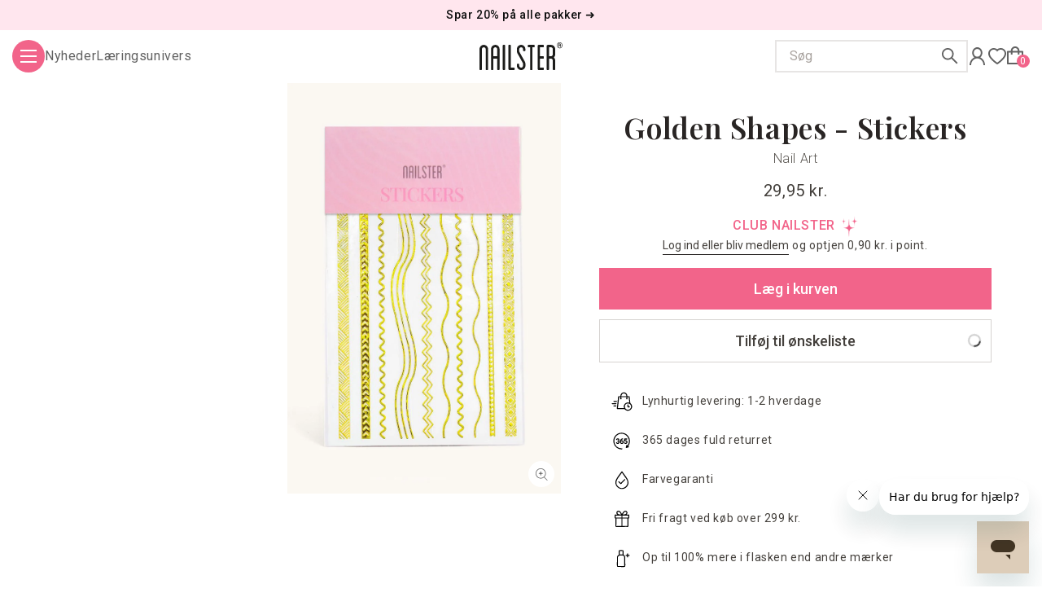

--- FILE ---
content_type: text/html; charset=utf-8
request_url: https://nailster.dk/products/golden-shapes-sticker
body_size: 80269
content:
<!doctype html>
<html class="no-js" lang="da" style="scroll-behavior: smooth; color: #2E2E2E;">
  <head>
    <meta charset="utf-8">
    <meta http-equiv="X-UA-Compatible" content="IE=edge">
    <meta name="viewport" content="width=device-width,initial-scale=1">
    <meta name="theme-color" content="#f2648a">
    <link rel="canonical" href="https://nailster.dk/products/golden-shapes-sticker">

    <!-- SWYM snippet preconnect -->
    <link rel="dns-prefetch" href="https://swymstore-v3pro-01.swymrelay.com" crossorigin>
    <link rel="dns-prefetch" href="//swymv3pro-01.azureedge.net/code/swym-shopify.js">
    <link rel="preconnect" href="//swymv3pro-01.azureedge.net/code/swym-shopify.js">

    
<link rel="icon" type="image/png" href="//nailster.dk/cdn/shop/files/nailster-favicon_32x32.png?v=1639479526">

    <title>
      Golden shapes stickers | Køb hos Nailster Denmark
</title>

    
      <meta name="description" content="Køb Golden shapes stickers hos Nailster. Hurtig levering og fri levering ved køb over 299 kr.">
    

    

<meta property="og:site_name" content="Nailster Denmark">
<meta property="og:url" content="https://nailster.dk/products/golden-shapes-sticker">
<meta property="og:title" content="Golden shapes stickers | Køb hos Nailster Denmark">
<meta property="og:type" content="product">
<meta property="og:description" content="Køb Golden shapes stickers hos Nailster. Hurtig levering og fri levering ved køb over 299 kr."><meta property="og:image" content="http://nailster.dk/cdn/shop/files/golden-shapes-stickers-9717703.jpg?v=1762264318">
  <meta property="og:image:secure_url" content="https://nailster.dk/cdn/shop/files/golden-shapes-stickers-9717703.jpg?v=1762264318">
  <meta property="og:image:width" content="800">
  <meta property="og:image:height" content="1200">
  
    <meta property="og:price:amount" content="29,95">
  
  <meta property="og:price:currency" content="DKK"><meta name="twitter:card" content="summary_large_image">
<meta name="twitter:title" content="Golden shapes stickers | Køb hos Nailster Denmark">
<meta name="twitter:description" content="Køb Golden shapes stickers hos Nailster. Hurtig levering og fri levering ved køb over 299 kr.">


    <script src="//nailster.dk/cdn/shop/t/2/assets/search-form.js?v=173100810375018665201760353140" defer="defer"></script>
    <script src="//nailster.dk/cdn/shop/t/2/assets/global-js-libraries.js?v=135223491819099365331707134419"></script>
    <script src="//nailster.dk/cdn/shop/t/2/assets/global.js?v=139560175967462792551764837418" defer="defer"></script>
    
    <script>window.performance && window.performance.mark && window.performance.mark('shopify.content_for_header.start');</script><meta name="google-site-verification" content="LsndUbw1BRBMoEZwqjd4u_VJopX7ITSwfrOLUJihLr8">
<meta id="shopify-digital-wallet" name="shopify-digital-wallet" content="/55696261258/digital_wallets/dialog">
<meta name="shopify-requires-components" content="true" product-ids="14969877856581,14970124009797,15077890163013,15078459834693,15078466453829,15278160281925">
<meta name="shopify-checkout-api-token" content="2fafefdcbc045ad19221a7d1c3129f05">
<link rel="alternate" type="application/json+oembed" href="https://nailster.dk/products/golden-shapes-sticker.oembed">
<script async="async" src="/checkouts/internal/preloads.js?locale=da-DK"></script>
<link rel="preconnect" href="https://shop.app" crossorigin="anonymous">
<script async="async" src="https://shop.app/checkouts/internal/preloads.js?locale=da-DK&shop_id=55696261258" crossorigin="anonymous"></script>
<script id="apple-pay-shop-capabilities" type="application/json">{"shopId":55696261258,"countryCode":"DK","currencyCode":"DKK","merchantCapabilities":["supports3DS"],"merchantId":"gid:\/\/shopify\/Shop\/55696261258","merchantName":"Nailster Denmark","requiredBillingContactFields":["postalAddress","email","phone"],"requiredShippingContactFields":["postalAddress","email","phone"],"shippingType":"shipping","supportedNetworks":["visa","masterCard"],"total":{"type":"pending","label":"Nailster Denmark","amount":"1.00"},"shopifyPaymentsEnabled":true,"supportsSubscriptions":true}</script>
<script id="shopify-features" type="application/json">{"accessToken":"2fafefdcbc045ad19221a7d1c3129f05","betas":["rich-media-storefront-analytics"],"domain":"nailster.dk","predictiveSearch":true,"shopId":55696261258,"locale":"da"}</script>
<script>var Shopify = Shopify || {};
Shopify.shop = "nailster-denmark.myshopify.com";
Shopify.locale = "da";
Shopify.currency = {"active":"DKK","rate":"1.0"};
Shopify.country = "DK";
Shopify.theme = {"name":"nailster-theme\/denmark","id":121552371850,"schema_name":"Dawn","schema_version":"2.3.0","theme_store_id":null,"role":"main"};
Shopify.theme.handle = "null";
Shopify.theme.style = {"id":null,"handle":null};
Shopify.cdnHost = "nailster.dk/cdn";
Shopify.routes = Shopify.routes || {};
Shopify.routes.root = "/";</script>
<script type="module">!function(o){(o.Shopify=o.Shopify||{}).modules=!0}(window);</script>
<script>!function(o){function n(){var o=[];function n(){o.push(Array.prototype.slice.apply(arguments))}return n.q=o,n}var t=o.Shopify=o.Shopify||{};t.loadFeatures=n(),t.autoloadFeatures=n()}(window);</script>
<script>
  window.ShopifyPay = window.ShopifyPay || {};
  window.ShopifyPay.apiHost = "shop.app\/pay";
  window.ShopifyPay.redirectState = null;
</script>
<script id="shop-js-analytics" type="application/json">{"pageType":"product"}</script>
<script defer="defer" async type="module" src="//nailster.dk/cdn/shopifycloud/shop-js/modules/v2/client.init-shop-cart-sync_C8w7Thf0.da.esm.js"></script>
<script defer="defer" async type="module" src="//nailster.dk/cdn/shopifycloud/shop-js/modules/v2/chunk.common_hABmsQwT.esm.js"></script>
<script type="module">
  await import("//nailster.dk/cdn/shopifycloud/shop-js/modules/v2/client.init-shop-cart-sync_C8w7Thf0.da.esm.js");
await import("//nailster.dk/cdn/shopifycloud/shop-js/modules/v2/chunk.common_hABmsQwT.esm.js");

  window.Shopify.SignInWithShop?.initShopCartSync?.({"fedCMEnabled":true,"windoidEnabled":true});

</script>
<script>
  window.Shopify = window.Shopify || {};
  if (!window.Shopify.featureAssets) window.Shopify.featureAssets = {};
  window.Shopify.featureAssets['shop-js'] = {"shop-cart-sync":["modules/v2/client.shop-cart-sync_E9HXAaGU.da.esm.js","modules/v2/chunk.common_hABmsQwT.esm.js"],"init-fed-cm":["modules/v2/client.init-fed-cm_D9Oi54fl.da.esm.js","modules/v2/chunk.common_hABmsQwT.esm.js"],"shop-button":["modules/v2/client.shop-button_B8KOtzKe.da.esm.js","modules/v2/chunk.common_hABmsQwT.esm.js"],"shop-cash-offers":["modules/v2/client.shop-cash-offers_DlhdMaW0.da.esm.js","modules/v2/chunk.common_hABmsQwT.esm.js","modules/v2/chunk.modal_Ckewj8OP.esm.js"],"init-windoid":["modules/v2/client.init-windoid_CGADVD8p.da.esm.js","modules/v2/chunk.common_hABmsQwT.esm.js"],"shop-toast-manager":["modules/v2/client.shop-toast-manager_CNKNpHNL.da.esm.js","modules/v2/chunk.common_hABmsQwT.esm.js"],"init-shop-email-lookup-coordinator":["modules/v2/client.init-shop-email-lookup-coordinator_BBzXNmb3.da.esm.js","modules/v2/chunk.common_hABmsQwT.esm.js"],"init-shop-cart-sync":["modules/v2/client.init-shop-cart-sync_C8w7Thf0.da.esm.js","modules/v2/chunk.common_hABmsQwT.esm.js"],"avatar":["modules/v2/client.avatar_BTnouDA3.da.esm.js"],"pay-button":["modules/v2/client.pay-button_DCXlSoEZ.da.esm.js","modules/v2/chunk.common_hABmsQwT.esm.js"],"init-customer-accounts":["modules/v2/client.init-customer-accounts_CgZShwmJ.da.esm.js","modules/v2/client.shop-login-button_DRgpt7MX.da.esm.js","modules/v2/chunk.common_hABmsQwT.esm.js","modules/v2/chunk.modal_Ckewj8OP.esm.js"],"init-shop-for-new-customer-accounts":["modules/v2/client.init-shop-for-new-customer-accounts_D8hODCjr.da.esm.js","modules/v2/client.shop-login-button_DRgpt7MX.da.esm.js","modules/v2/chunk.common_hABmsQwT.esm.js","modules/v2/chunk.modal_Ckewj8OP.esm.js"],"shop-login-button":["modules/v2/client.shop-login-button_DRgpt7MX.da.esm.js","modules/v2/chunk.common_hABmsQwT.esm.js","modules/v2/chunk.modal_Ckewj8OP.esm.js"],"init-customer-accounts-sign-up":["modules/v2/client.init-customer-accounts-sign-up_DwoY1LbN.da.esm.js","modules/v2/client.shop-login-button_DRgpt7MX.da.esm.js","modules/v2/chunk.common_hABmsQwT.esm.js","modules/v2/chunk.modal_Ckewj8OP.esm.js"],"shop-follow-button":["modules/v2/client.shop-follow-button_DhY_CDrh.da.esm.js","modules/v2/chunk.common_hABmsQwT.esm.js","modules/v2/chunk.modal_Ckewj8OP.esm.js"],"checkout-modal":["modules/v2/client.checkout-modal_AT9K001_.da.esm.js","modules/v2/chunk.common_hABmsQwT.esm.js","modules/v2/chunk.modal_Ckewj8OP.esm.js"],"lead-capture":["modules/v2/client.lead-capture_CZ_svizZ.da.esm.js","modules/v2/chunk.common_hABmsQwT.esm.js","modules/v2/chunk.modal_Ckewj8OP.esm.js"],"shop-login":["modules/v2/client.shop-login_B0Qzh9iu.da.esm.js","modules/v2/chunk.common_hABmsQwT.esm.js","modules/v2/chunk.modal_Ckewj8OP.esm.js"],"payment-terms":["modules/v2/client.payment-terms_4llnW5e3.da.esm.js","modules/v2/chunk.common_hABmsQwT.esm.js","modules/v2/chunk.modal_Ckewj8OP.esm.js"]};
</script>
<script>(function() {
  var isLoaded = false;
  function asyncLoad() {
    if (isLoaded) return;
    isLoaded = true;
    var urls = ["https:\/\/intg.snapchat.com\/shopify\/shopify-scevent-init.js?id=aeda5eae-f4f8-4099-bf78-4d35b17e71dd\u0026shop=nailster-denmark.myshopify.com","https:\/\/ecommplugins-scripts.trustpilot.com\/v2.1\/js\/header.min.js?settings=eyJrZXkiOiJmOWhQYUlNTHduMHh1SFc5IiwicyI6InNrdSJ9\u0026shop=nailster-denmark.myshopify.com","https:\/\/ecommplugins-trustboxsettings.trustpilot.com\/nailster-denmark.myshopify.com.js?settings=1719919191972\u0026shop=nailster-denmark.myshopify.com","https:\/\/pc-quiz.s3.us-east-2.amazonaws.com\/current\/quiz-loader.min.js?shop=nailster-denmark.myshopify.com","https:\/\/widget.trustpilot.com\/bootstrap\/v5\/tp.widget.sync.bootstrap.min.js?shop=nailster-denmark.myshopify.com","https:\/\/widget.trustpilot.com\/bootstrap\/v5\/tp.widget.sync.bootstrap.min.js?shop=nailster-denmark.myshopify.com","https:\/\/widget.trustpilot.com\/bootstrap\/v5\/tp.widget.sync.bootstrap.min.js?shop=nailster-denmark.myshopify.com","https:\/\/widget.trustpilot.com\/bootstrap\/v5\/tp.widget.sync.bootstrap.min.js?shop=nailster-denmark.myshopify.com","https:\/\/cdn.nfcube.com\/instafeed-3a94d5c7c140dc68e518a751a49bb4d8.js?shop=nailster-denmark.myshopify.com","\/\/cdn.shopify.com\/proxy\/e1ba2cde564970263b58a1389d9b6cbafb7c7e9650f42250468c235089856fc9\/widget.cdn.sprii.io\/widget-104208974737849.js?ver=1757054441130\u0026shop=nailster-denmark.myshopify.com\u0026sp-cache-control=cHVibGljLCBtYXgtYWdlPTkwMA"];
    for (var i = 0; i < urls.length; i++) {
      var s = document.createElement('script');
      s.type = 'text/javascript';
      s.async = true;
      s.src = urls[i];
      var x = document.getElementsByTagName('script')[0];
      x.parentNode.insertBefore(s, x);
    }
  };
  if(window.attachEvent) {
    window.attachEvent('onload', asyncLoad);
  } else {
    window.addEventListener('load', asyncLoad, false);
  }
})();</script>
<script id="__st">var __st={"a":55696261258,"offset":3600,"reqid":"08e7c751-db9d-483c-8bb6-16c87d9fa7a3-1768608754","pageurl":"nailster.dk\/products\/golden-shapes-sticker","u":"87dc08aed650","p":"product","rtyp":"product","rid":8598237479237};</script>
<script>window.ShopifyPaypalV4VisibilityTracking = true;</script>
<script id="form-persister">!function(){'use strict';const t='contact',e='new_comment',n=[[t,t],['blogs',e],['comments',e],[t,'customer']],o='password',r='form_key',c=['recaptcha-v3-token','g-recaptcha-response','h-captcha-response',o],s=()=>{try{return window.sessionStorage}catch{return}},i='__shopify_v',u=t=>t.elements[r],a=function(){const t=[...n].map((([t,e])=>`form[action*='/${t}']:not([data-nocaptcha='true']) input[name='form_type'][value='${e}']`)).join(',');var e;return e=t,()=>e?[...document.querySelectorAll(e)].map((t=>t.form)):[]}();function m(t){const e=u(t);a().includes(t)&&(!e||!e.value)&&function(t){try{if(!s())return;!function(t){const e=s();if(!e)return;const n=u(t);if(!n)return;const o=n.value;o&&e.removeItem(o)}(t);const e=Array.from(Array(32),(()=>Math.random().toString(36)[2])).join('');!function(t,e){u(t)||t.append(Object.assign(document.createElement('input'),{type:'hidden',name:r})),t.elements[r].value=e}(t,e),function(t,e){const n=s();if(!n)return;const r=[...t.querySelectorAll(`input[type='${o}']`)].map((({name:t})=>t)),u=[...c,...r],a={};for(const[o,c]of new FormData(t).entries())u.includes(o)||(a[o]=c);n.setItem(e,JSON.stringify({[i]:1,action:t.action,data:a}))}(t,e)}catch(e){console.error('failed to persist form',e)}}(t)}const f=t=>{if('true'===t.dataset.persistBound)return;const e=function(t,e){const n=function(t){return'function'==typeof t.submit?t.submit:HTMLFormElement.prototype.submit}(t).bind(t);return function(){let t;return()=>{t||(t=!0,(()=>{try{e(),n()}catch(t){(t=>{console.error('form submit failed',t)})(t)}})(),setTimeout((()=>t=!1),250))}}()}(t,(()=>{m(t)}));!function(t,e){if('function'==typeof t.submit&&'function'==typeof e)try{t.submit=e}catch{}}(t,e),t.addEventListener('submit',(t=>{t.preventDefault(),e()})),t.dataset.persistBound='true'};!function(){function t(t){const e=(t=>{const e=t.target;return e instanceof HTMLFormElement?e:e&&e.form})(t);e&&m(e)}document.addEventListener('submit',t),document.addEventListener('DOMContentLoaded',(()=>{const e=a();for(const t of e)f(t);var n;n=document.body,new window.MutationObserver((t=>{for(const e of t)if('childList'===e.type&&e.addedNodes.length)for(const t of e.addedNodes)1===t.nodeType&&'FORM'===t.tagName&&a().includes(t)&&f(t)})).observe(n,{childList:!0,subtree:!0,attributes:!1}),document.removeEventListener('submit',t)}))}()}();</script>
<script integrity="sha256-4kQ18oKyAcykRKYeNunJcIwy7WH5gtpwJnB7kiuLZ1E=" data-source-attribution="shopify.loadfeatures" defer="defer" src="//nailster.dk/cdn/shopifycloud/storefront/assets/storefront/load_feature-a0a9edcb.js" crossorigin="anonymous"></script>
<script crossorigin="anonymous" defer="defer" src="//nailster.dk/cdn/shopifycloud/storefront/assets/shopify_pay/storefront-65b4c6d7.js?v=20250812"></script>
<script data-source-attribution="shopify.dynamic_checkout.dynamic.init">var Shopify=Shopify||{};Shopify.PaymentButton=Shopify.PaymentButton||{isStorefrontPortableWallets:!0,init:function(){window.Shopify.PaymentButton.init=function(){};var t=document.createElement("script");t.src="https://nailster.dk/cdn/shopifycloud/portable-wallets/latest/portable-wallets.da.js",t.type="module",document.head.appendChild(t)}};
</script>
<script data-source-attribution="shopify.dynamic_checkout.buyer_consent">
  function portableWalletsHideBuyerConsent(e){var t=document.getElementById("shopify-buyer-consent"),n=document.getElementById("shopify-subscription-policy-button");t&&n&&(t.classList.add("hidden"),t.setAttribute("aria-hidden","true"),n.removeEventListener("click",e))}function portableWalletsShowBuyerConsent(e){var t=document.getElementById("shopify-buyer-consent"),n=document.getElementById("shopify-subscription-policy-button");t&&n&&(t.classList.remove("hidden"),t.removeAttribute("aria-hidden"),n.addEventListener("click",e))}window.Shopify?.PaymentButton&&(window.Shopify.PaymentButton.hideBuyerConsent=portableWalletsHideBuyerConsent,window.Shopify.PaymentButton.showBuyerConsent=portableWalletsShowBuyerConsent);
</script>
<script data-source-attribution="shopify.dynamic_checkout.cart.bootstrap">document.addEventListener("DOMContentLoaded",(function(){function t(){return document.querySelector("shopify-accelerated-checkout-cart, shopify-accelerated-checkout")}if(t())Shopify.PaymentButton.init();else{new MutationObserver((function(e,n){t()&&(Shopify.PaymentButton.init(),n.disconnect())})).observe(document.body,{childList:!0,subtree:!0})}}));
</script>
<script id='scb4127' type='text/javascript' async='' src='https://nailster.dk/cdn/shopifycloud/privacy-banner/storefront-banner.js'></script><link id="shopify-accelerated-checkout-styles" rel="stylesheet" media="screen" href="https://nailster.dk/cdn/shopifycloud/portable-wallets/latest/accelerated-checkout-backwards-compat.css" crossorigin="anonymous">
<style id="shopify-accelerated-checkout-cart">
        #shopify-buyer-consent {
  margin-top: 1em;
  display: inline-block;
  width: 100%;
}

#shopify-buyer-consent.hidden {
  display: none;
}

#shopify-subscription-policy-button {
  background: none;
  border: none;
  padding: 0;
  text-decoration: underline;
  font-size: inherit;
  cursor: pointer;
}

#shopify-subscription-policy-button::before {
  box-shadow: none;
}

      </style>
<script id="sections-script" data-sections="header,footer" defer="defer" src="//nailster.dk/cdn/shop/t/2/compiled_assets/scripts.js?230607"></script>
<script>window.performance && window.performance.mark && window.performance.mark('shopify.content_for_header.end');</script>

    <link rel="alternate" hreflang="da-DK" href="https://nailster.dk/products/golden-shapes-sticker" /><link rel="alternate" hreflang="nb-NO" href="https://nailster.no/products/golden-shapes-sticker" /><link rel="alternate" hreflang="sv-SE" href="https://nailster.se/products/golden-shapes-sticker" /><link rel="alternate" hreflang="fi-FI" href="https://nailster.fi/products/golden-shapes-sticker" /><link rel="alternate" hreflang="en" href="https://www.nailster.com/products/golden-shapes-sticker" /><link rel="alternate" hreflang="en-GB" href="https://www.nailster.co.uk/products/golden-shapes-sticker" /><link rel="alternate" hreflang="en-NO" href="https://www.nailster.com/en-no/products/golden-shapes-sticker" /><link rel="alternate" hreflang="en-SJ" href="https://www.nailster.com/en-no/products/golden-shapes-sticker" /><link rel="alternate" hreflang="en-SE" href="https://www.nailster.com/en-se/products/golden-shapes-sticker" /><link rel="alternate" hreflang="en-NL" href="https://www.nailster.com/en-nl/products/golden-shapes-sticker" /><link rel="alternate" hreflang="en-FI" href="https://www.nailster.fi/en/products/golden-shapes-sticker" /><link rel="alternate" hreflang="x-default" href="https://www.nailster.com/products/golden-shapes-sticker" />

    <!-- Google Fonts - Optimized Loading -->
    <link rel="preconnect" href="https://fonts.googleapis.com">
    <link rel="preconnect" href="https://fonts.gstatic.com" crossorigin>
    <!-- Load CSS first, then preload from actual CSS response -->
    <link href="https://fonts.googleapis.com/css2?family=Roboto:ital,wght@0,300;0,400;0,500;0,600;1,300;1,400;1,500;1,600&family=Playfair+Display:wght@600&display=swap&subset=latin,latin-ext" rel="stylesheet">
    <!-- Preload critical font files based on actual CSS response -->
    <link rel="preload" href="https://fonts.gstatic.com/s/roboto/v48/KFO7CnqEu92Fr1ME7kSn66aGLdTylUAMa3yUBHMdazQ.woff2" as="font" type="font/woff2" crossorigin>
    <link rel="preload" href="https://fonts.gstatic.com/s/playfairdisplay/v39/nuFvD-vYSZviVYUb_rj3ij__anPXJzDwcbmjWBN2PKebunDXbtPK-F2qC0s.woff2" as="font" type="font/woff2" crossorigin>

    <style data-shopify>
     :root {
      --font-body-family: 'Roboto', -apple-system, sans-serif;
      --font-body-style: normal;
      --font-body-weight: 400;
      --font-heading-family: 'Playfair Display', 'Times New Roman', 'Georgia', serif;
      --font-heading-style: normal;
      --font-heading-weight: 600;
      --font-body-scale: 1.0;
      --font-heading-scale: 1.05;

      --color-base-text: 46, 46, 46;
      --color-base-background-1: 255, 255, 255;
      --color-base-background-2: 237, 242, 247;
      --color-base-solid-button-labels: 160, 174, 192;
      --color-base-outline-button-labels: 18, 18, 18;
      --color-base-accent-1: 242, 100, 138;
      --color-base-accent-2: 254, 215, 215;
      --payment-terms-background-color: #ffffff;

      --gradient-base-background-1: #ffffff;
      --gradient-base-background-2: #edf2f7;
      --gradient-base-accent-1: #f2648a;
      --gradient-base-accent-2: #fed7d7;

      --page-width: 160rem;
      --page-width-margin: 2rem;
    }
  </style>
  
    <link href="//nailster.dk/cdn/shop/t/2/assets/base.css?v=26055164693782281881763025236" rel="stylesheet" type="text/css" media="all" />
    <link href="//nailster.dk/cdn/shop/t/2/assets/index.css?v=49270448637114522831766137302" rel="stylesheet" type="text/css" media="all" />
    <link href="//nailster.dk/cdn/shop/t/2/assets/third-party-codefort-customizations.css?v=96423380450920247941765968214" rel="stylesheet" type="text/css" media="all" />

    <link href="//nailster.dk/cdn/shop/t/2/assets/component-price.css?v=181795751482785980371732802606" rel="stylesheet" type="text/css" media="all" />

    
      <link rel="stylesheet" href="//nailster.dk/cdn/shop/t/2/assets/component-cart-items.css?v=180980212175637099731752014191" media="print" onload="this.media='all'">
      <noscript><link href="//nailster.dk/cdn/shop/t/2/assets/component-cart-items.css?v=180980212175637099731752014191" rel="stylesheet" type="text/css" media="all" /></noscript>
    
    
    <link rel="stylesheet" href="//nailster.dk/cdn/shop/t/2/assets/component-list-payment.css?v=98640717105986443231713485740" media="print" onload="this.media='all'">
    <noscript><link href="//nailster.dk/cdn/shop/t/2/assets/component-list-payment.css?v=98640717105986443231713485740" rel="stylesheet" type="text/css" media="all" /></noscript>

    <link rel="stylesheet" href="//nailster.dk/cdn/shop/t/2/assets/component-newsletter.css?v=70406537951883934721706624017" media="print" onload="this.media='all'">
    <noscript><link href="//nailster.dk/cdn/shop/t/2/assets/component-newsletter.css?v=70406537951883934721706624017" rel="stylesheet" type="text/css" media="all" /></noscript>

    <link rel="stylesheet" href="//nailster.dk/cdn/shop/t/2/assets/component-rte.css?v=51986115702432693791743437419" media="print" onload="this.media='all'">
    <noscript><link href="//nailster.dk/cdn/shop/t/2/assets/component-rte.css?v=51986115702432693791743437419" rel="stylesheet" type="text/css" media="all" /></noscript>

    <script>document.documentElement.className = document.documentElement.className.replace('no-js', 'js');</script>

    


    
    <link href="//nailster.dk/cdn/shop/t/2/assets/component-rating.css?v=183818472746644342051706624022" rel="stylesheet" type="text/css" media="all" />
    <script src="//nailster.dk/cdn/shop/t/2/assets/product-form.js?v=103124471927824990231750929498" defer="defer"></script>

    <script src="https://cdn.jsdelivr.net/npm/vue@2.6.14/dist/vue.min.js"></script>

    
      <!--begin Convert Experiences code-->
      <script type="text/javascript">
      var _conv_page_type = "product";
      var _conv_product_sku = "NA811";
      var _conv_product_price = "29.95";
      </script>
      <script type="text/javascript" src="//cdn-4.convertexperiments.com/js/10042631-10043439.js"></script>
      <!-- end Convert Experiences code -->
    

    
    
    <script>
      var ignore_csapp_cart_reload = true;
    </script>
  <!-- BEGIN app block: shopify://apps/microsoft-clarity/blocks/clarity_js/31c3d126-8116-4b4a-8ba1-baeda7c4aeea -->
<script type="text/javascript">
  (function (c, l, a, r, i, t, y) {
    c[a] = c[a] || function () { (c[a].q = c[a].q || []).push(arguments); };
    t = l.createElement(r); t.async = 1; t.src = "https://www.clarity.ms/tag/" + i + "?ref=shopify";
    y = l.getElementsByTagName(r)[0]; y.parentNode.insertBefore(t, y);

    c.Shopify.loadFeatures([{ name: "consent-tracking-api", version: "0.1" }], error => {
      if (error) {
        console.error("Error loading Shopify features:", error);
        return;
      }

      c[a]('consentv2', {
        ad_Storage: c.Shopify.customerPrivacy.marketingAllowed() ? "granted" : "denied",
        analytics_Storage: c.Shopify.customerPrivacy.analyticsProcessingAllowed() ? "granted" : "denied",
      });
    });

    l.addEventListener("visitorConsentCollected", function (e) {
      c[a]('consentv2', {
        ad_Storage: e.detail.marketingAllowed ? "granted" : "denied",
        analytics_Storage: e.detail.analyticsAllowed ? "granted" : "denied",
      });
    });
  })(window, document, "clarity", "script", "t5vrhwqmfj");
</script>



<!-- END app block --><!-- BEGIN app block: shopify://apps/vwo/blocks/vwo-smartcode/2ce905b2-3842-4d20-b6b0-8c51fc208426 -->
  
  
  
  
    <!-- Start VWO Async SmartCode -->
    <link rel="preconnect" href="https://dev.visualwebsiteoptimizer.com" />
    <script type='text/javascript' id='vwoCode'>
    window._vwo_code ||
    (function () {
    var w=window,
    d=document;
    if (d.URL.indexOf('__vwo_disable__') > -1 || w._vwo_code) {
    return;
    }
    var account_id=1139721,
    version=2.2,
    settings_tolerance=2000,
    hide_element='body',
    background_color='white',
    hide_element_style = 'opacity:0 !important;filter:alpha(opacity=0) !important;background:' + background_color + ' !important;transition:none !important;',
    /* DO NOT EDIT BELOW THIS LINE */
    f=!1,v=d.querySelector('#vwoCode'),cc={};try{var e=JSON.parse(localStorage.getItem('_vwo_'+account_id+'_config'));cc=e&&'object'==typeof e?e:{}}catch(e){}function r(t){try{return decodeURIComponent(t)}catch(e){return t}}var s=function(){var e={combination:[],combinationChoose:[],split:[],exclude:[],uuid:null,consent:null,optOut:null},t=d.cookie||'';if(!t)return e;for(var n,i,o=/(?:^|;s*)(?:(_vis_opt_exp_(d+)_combi=([^;]*))|(_vis_opt_exp_(d+)_combi_choose=([^;]*))|(_vis_opt_exp_(d+)_split=([^:;]*))|(_vis_opt_exp_(d+)_exclude=[^;]*)|(_vis_opt_out=([^;]*))|(_vwo_global_opt_out=[^;]*)|(_vwo_uuid=([^;]*))|(_vwo_consent=([^;]*)))/g;null!==(n=o.exec(t));)try{n[1]?e.combination.push({id:n[2],value:r(n[3])}):n[4]?e.combinationChoose.push({id:n[5],value:r(n[6])}):n[7]?e.split.push({id:n[8],value:r(n[9])}):n[10]?e.exclude.push({id:n[11]}):n[12]?e.optOut=r(n[13]):n[14]?e.optOut=!0:n[15]?e.uuid=r(n[16]):n[17]&&(i=r(n[18]),e.consent=i&&3<=i.length?i.substring(0,3):null)}catch(e){}return e}();function i(){var e=function(){if(w.VWO&&Array.isArray(w.VWO))for(var e=0;e<w.VWO.length;e++){var t=w.VWO[e];if(Array.isArray(t)&&('setVisitorId'===t[0]||'setSessionId'===t[0]))return!0}return!1}(),t='a='+account_id+'&u='+encodeURIComponent(w._vis_opt_url||d.URL)+'&vn='+version+('undefined'!=typeof platform?'&p='+platform:'')+'&st='+w.performance.now();e||((n=function(){var e,t=[],n={},i=w.VWO&&w.VWO.appliedCampaigns||{};for(e in i){var o=i[e]&&i[e].v;o&&(t.push(e+'-'+o+'-1'),n[e]=!0)}if(s&&s.combination)for(var r=0;r<s.combination.length;r++){var a=s.combination[r];n[a.id]||t.push(a.id+'-'+a.value)}return t.join('|')}())&&(t+='&c='+n),(n=function(){var e=[],t={};if(s&&s.combinationChoose)for(var n=0;n<s.combinationChoose.length;n++){var i=s.combinationChoose[n];e.push(i.id+'-'+i.value),t[i.id]=!0}if(s&&s.split)for(var o=0;o<s.split.length;o++)t[(i=s.split[o]).id]||e.push(i.id+'-'+i.value);return e.join('|')}())&&(t+='&cc='+n),(n=function(){var e={},t=[];if(w.VWO&&Array.isArray(w.VWO))for(var n=0;n<w.VWO.length;n++){var i=w.VWO[n];if(Array.isArray(i)&&'setVariation'===i[0]&&i[1]&&Array.isArray(i[1]))for(var o=0;o<i[1].length;o++){var r,a=i[1][o];a&&'object'==typeof a&&(r=a.e,a=a.v,r&&a&&(e[r]=a))}}for(r in e)t.push(r+'-'+e[r]);return t.join('|')}())&&(t+='&sv='+n)),s&&s.optOut&&(t+='&o='+s.optOut);var n=function(){var e=[],t={};if(s&&s.exclude)for(var n=0;n<s.exclude.length;n++){var i=s.exclude[n];t[i.id]||(e.push(i.id),t[i.id]=!0)}return e.join('|')}();return n&&(t+='&e='+n),s&&s.uuid&&(t+='&id='+s.uuid),s&&s.consent&&(t+='&consent='+s.consent),w.name&&-1<w.name.indexOf('_vis_preview')&&(t+='&pM=true'),w.VWO&&w.VWO.ed&&(t+='&ed='+w.VWO.ed),t}code={nonce:v&&v.nonce,library_tolerance:function(){return'undefined'!=typeof library_tolerance?library_tolerance:void 0},settings_tolerance:function(){return cc.sT||settings_tolerance},hide_element_style:function(){return'{'+(cc.hES||hide_element_style)+'}'},hide_element:function(){return performance.getEntriesByName('first-contentful-paint')[0]?'':'string'==typeof cc.hE?cc.hE:hide_element},getVersion:function(){return version},finish:function(e){var t;f||(f=!0,(t=d.getElementById('_vis_opt_path_hides'))&&t.parentNode.removeChild(t),e&&((new Image).src='https://dev.visualwebsiteoptimizer.com/ee.gif?a='+account_id+e))},finished:function(){return f},addScript:function(e){var t=d.createElement('script');t.type='text/javascript',e.src?t.src=e.src:t.text=e.text,v&&t.setAttribute('nonce',v.nonce),d.getElementsByTagName('head')[0].appendChild(t)},load:function(e,t){t=t||{};var n=new XMLHttpRequest;n.open('GET',e,!0),n.withCredentials=!t.dSC,n.responseType=t.responseType||'text',n.onload=function(){if(t.onloadCb)return t.onloadCb(n,e);200===n.status?_vwo_code.addScript({text:n.responseText}):_vwo_code.finish('&e=loading_failure:'+e)},n.onerror=function(){if(t.onerrorCb)return t.onerrorCb(e);_vwo_code.finish('&e=loading_failure:'+e)},n.send()},init:function(){var e,t=this.settings_tolerance();w._vwo_settings_timer=setTimeout(function(){_vwo_code.finish()},t),'body'!==this.hide_element()?(n=d.createElement('style'),e=(t=this.hide_element())?t+this.hide_element_style():'',t=d.getElementsByTagName('head')[0],n.setAttribute('id','_vis_opt_path_hides'),v&&n.setAttribute('nonce',v.nonce),n.setAttribute('type','text/css'),n.styleSheet?n.styleSheet.cssText=e:n.appendChild(d.createTextNode(e)),t.appendChild(n)):(n=d.getElementsByTagName('head')[0],(e=d.createElement('div')).style.cssText='z-index: 2147483647 !important;position: fixed !important;left: 0 !important;top: 0 !important;width: 100% !important;height: 100% !important;background:'+background_color+' !important;',e.setAttribute('id','_vis_opt_path_hides'),e.classList.add('_vis_hide_layer'),n.parentNode.insertBefore(e,n.nextSibling));var n='https://dev.visualwebsiteoptimizer.com/j.php?'+i();-1!==w.location.search.indexOf('_vwo_xhr')?this.addScript({src:n}):this.load(n+'&x=true',{l:1})}};w._vwo_code=code;code.init();})();
    </script>
    <!-- End VWO Async SmartCode -->
  


<!-- END app block --><!-- BEGIN app block: shopify://apps/eg-auto-add-to-cart/blocks/app-embed/0f7d4f74-1e89-4820-aec4-6564d7e535d2 -->










  
    <script
      async
      type="text/javascript"
      src="https://cdn.506.io/eg/script.js?shop=nailster-denmark.myshopify.com&v=7"
    ></script>
  



  <meta id="easygift-shop" itemid="c2hvcF8kXzE3Njg2MDg3NTQ=" content="{&quot;isInstalled&quot;:true,&quot;installedOn&quot;:&quot;2024-03-27T10:47:41.123Z&quot;,&quot;appVersion&quot;:&quot;3.0&quot;,&quot;subscriptionName&quot;:&quot;Unlimited&quot;,&quot;cartAnalytics&quot;:true,&quot;freeTrialEndsOn&quot;:&quot;2022-04-19T16:59:05.593Z&quot;,&quot;settings&quot;:{&quot;reminderBannerStyle&quot;:{&quot;position&quot;:{&quot;horizontal&quot;:&quot;right&quot;,&quot;vertical&quot;:&quot;center&quot;},&quot;primaryColor&quot;:&quot;#3A3A3A&quot;,&quot;cssStyles&quot;:&quot;&quot;,&quot;headerText&quot;:&quot;FÅ DIN GRATIS GAVE&quot;,&quot;subHeaderText&quot;:null,&quot;showImage&quot;:false,&quot;imageUrl&quot;:&quot;https:\/\/cdn.506.io\/eg\/eg_notification_default_512x512.png&quot;,&quot;displayAfter&quot;:5,&quot;closingMode&quot;:&quot;doNotAutoClose&quot;,&quot;selfcloseAfter&quot;:5,&quot;reshowBannerAfter&quot;:&quot;everyNewSession&quot;},&quot;addedItemIdentifier&quot;:&quot;_Gifted&quot;,&quot;ignoreOtherAppLineItems&quot;:null,&quot;customVariantsInfoLifetimeMins&quot;:1440,&quot;redirectPath&quot;:null,&quot;ignoreNonStandardCartRequests&quot;:false,&quot;bannerStyle&quot;:{&quot;position&quot;:{&quot;horizontal&quot;:&quot;center&quot;,&quot;vertical&quot;:&quot;bottom&quot;},&quot;primaryColor&quot;:&quot;#3A3A3A&quot;,&quot;cssStyles&quot;:null},&quot;themePresetId&quot;:&quot;0&quot;,&quot;notificationStyle&quot;:{&quot;position&quot;:{&quot;horizontal&quot;:&quot;center&quot;,&quot;vertical&quot;:&quot;center&quot;},&quot;primaryColor&quot;:&quot;#3A3A3A&quot;,&quot;duration&quot;:&quot;5&quot;,&quot;cssStyles&quot;:&quot;#aca-notifications-wrapper {\n  display: block;\n  top: 50%;\n  left: 50%;\n  -webkit-transform: translate(-50%,-50%);\n  -moz-transform: translate(-50%,-50%);\n  -ms-transform: translate(-50%,-50%);\n  -o-transform: translate(-50%,-50%);\n  transform: translate(-50%,-50%);\n  position: fixed;\n  z-index: 99999999;\n  max-height: 100%;\n  overflow: auto;\n}\n.aca-notification-container {\n  display: flex;\n  flex-direction: row;\n  text-align: left;\n  font-size: 16px;\n  margin: 12px;\n  padding: 8px;\n  background-color: #FFFFFF;\n  width: fit-content;\n  box-shadow: rgb(170 170 170) 0px 0px 5px;\n  border-radius: 8px;\n  opacity: 0;\n  transition: opacity 0.4s ease-in-out;\n}\n.aca-notification-container .aca-notification-image {\n  display: flex;\n  align-items: center;\n  justify-content: center;\n  min-height: 60px;\n  min-width: 60px;\n  height: 60px;\n  width: 60px;\n  background-color: #FFFFFF;\n  margin: 8px;\n}\n.aca-notification-image img {\n  display: block;\n  max-width: 100%;\n  max-height: 100%;\n  width: auto;\n  height: auto;\n  border-radius: 6px;\n  box-shadow: rgba(99, 115, 129, 0.29) 0px 0px 4px 1px;\n}\n.aca-notification-container .aca-notification-text {\n  flex-grow: 1;\n  margin: 8px;\n  max-width: 260px;\n}\n.aca-notification-heading {\n  font-size: 24px;\n  margin: 0 0 0.3em 0;\n  line-height: normal;\n  word-break: break-word;\n  line-height: 1.2;\n  max-height: 3.6em;\n  overflow: hidden;\n  color: #3A3A3A;\n}\n.aca-notification-subheading {\n  font-size: 18px;\n  margin: 0;\n  line-height: normal;\n  word-break: break-word;\n  line-height: 1.4;\n  max-height: 5.6em;\n  overflow: hidden;\n  color: #3A3A3A;\n}\n@media screen and (max-width: 450px) {\n  #aca-notifications-wrapper {\n    left: null;\n right: null;\n  }\n  .aca-notification-container {\n    width: auto;\n display: block;\n flex-wrap: wrap;\n }\n.aca-notification-container .aca-notification-text {\n    max-width: none;\n  }\n}&quot;,&quot;hasCustomizations&quot;:false},&quot;fetchCartData&quot;:false,&quot;useLocalStorage&quot;:{&quot;expiryMinutes&quot;:null,&quot;enabled&quot;:false},&quot;popupStyle&quot;:{&quot;closeModalOutsideClick&quot;:true,&quot;priceShowZeroDecimals&quot;:true,&quot;primaryColor&quot;:&quot;#3A3A3A&quot;,&quot;secondaryColor&quot;:&quot;#3A3A3A&quot;,&quot;cssStyles&quot;:&quot;#aca-modal {\n  position: fixed;\n  left: 0;\n  top: 0;\n  width: 100%;\n  height: 100%;\n  background: rgba(0, 0, 0, 0.5);\n  z-index: 99999999;\n  overflow-x: hidden;\n  overflow-y: auto;\n  display: block;\n}\n#aca-modal-wrapper {\n  display: flex;\n  align-items: center;\n  width: 80%;\n  height: auto;\n  max-width: 1000px;\n  min-height: calc(100% - 60px);\n  margin: 30px auto;\n}\n#aca-modal-container {\n  position: relative;\n  display: flex;\n  flex-direction: column;\n  align-items: center;\n  justify-content: center;\n  box-shadow: 0 0 1.5rem rgba(17, 17, 17, 0.7);\n  width: 100%;\n  padding: 20px;\n  background-color: #FFFFFF;\n}\n#aca-close-icon-container {\n  position: absolute;\n  top: 12px;\n  right: 12px;\n  width: 25px;\n  display: none;\n}\n#aca-close-icon {\n  stroke: #333333;\n}\n#aca-modal-custom-image-container {\n  background-color: #FFFFFF;\n  margin: 0.5em 0;\n}\n#aca-modal-custom-image-container img {\n  display: block;\n  min-width: 60px;\n  min-height: 60px;\n  max-width: 200px;\n  max-height: 200px;\n  width: auto;\n  height: auto;\n}\n#aca-modal-headline {\n  text-align: center;\n  text-transform: none;\n  letter-spacing: normal;\n  margin: 0.5em 0;\n  font-size: 30px;\n  color: #3A3A3A;\n}\n#aca-modal-subheadline {\n  text-align: center;\n  font-weight: normal;\n  margin: 0 0 0.5em 0;\n  font-size: 20px;\n  color: #3A3A3A;\n}\n#aca-products-container {\n  display: flex;\n  align-items: flex-start;\n  justify-content: center;\n  flex-wrap: wrap;\n  width: 85%;\n}\n#aca-products-container .aca-product {\n  text-align: center;\n  margin: 30px;\n  width: 200px;\n}\n.aca-product-image {\n  display: flex;\n  align-items: center;\n  justify-content: center;\n  width: 100%;\n  height: 200px;\n  background-color: #FFFFFF;\n  margin-bottom: 1em;\n}\n.aca-product-image img {\n  display: block;\n  max-width: 100%;\n  max-height: 100%;\n  width: auto;\n  height: auto;\n}\n.aca-product-name, .aca-subscription-name {\n  color: #333333;\n  line-height: inherit;\n  word-break: break-word;\n  font-size: 16px;\n}\n.aca-product-variant-name {\n  margin-top: 1em;\n  color: #333333;\n  line-height: inherit;\n  word-break: break-word;\n  font-size: 16px;\n}\n.aca-product-price {\n  color: #333333;\n  line-height: inherit;\n  font-size: 16px;\n}\n.aca-subscription-label {\n  color: #333333;\n  line-height: inherit;\n  word-break: break-word;\n  font-weight: 600;\n  font-size: 16px;\n}\n.aca-product-dropdown {\n  position: relative;\n  display: flex;\n  align-items: center;\n  cursor: pointer;\n  width: 100%;\n  height: 42px;\n  background-color: #FFFFFF;\n  line-height: inherit;\n  margin-bottom: 1em;\n}\n.aca-product-dropdown .dropdown-icon {\n  position: absolute;\n  right: 8px;\n  height: 12px;\n  width: 12px;\n  fill: #E1E3E4;\n}\n.aca-product-dropdown select::before,\n.aca-product-dropdown select::after {\n  box-sizing: border-box;\n}\nselect.aca-product-dropdown::-ms-expand {\n  display: none;\n}\n.aca-product-dropdown select {\n  box-sizing: border-box;\n  background-color: transparent;\n  border: none;\n  margin: 0;\n  cursor: inherit;\n  line-height: inherit;\n  outline: none;\n  -moz-appearance: none;\n  -webkit-appearance: none;\n  appearance: none;\n  background-image: none;\n  border-top-left-radius: 0;\n  border-top-right-radius: 0;\n  border-bottom-right-radius: 0;\n  border-bottom-left-radius: 0;\n  z-index: 1;\n  width: 100%;\n  height: 100%;\n  cursor: pointer;\n  border: 1px solid #E1E3E4;\n  border-radius: 2px;\n  color: #333333;\n  padding: 0 30px 0 10px;\n  font-size: 15px;\n}\n.aca-product-button {\n  border: none;\n  cursor: pointer;\n  width: 100%;\n  min-height: 42px;\n  word-break: break-word;\n  padding: 8px 14px;\n  background-color: #3A3A3A;\n  text-transform: uppercase;\n  line-height: inherit;\n  border: 1px solid transparent;\n  border-radius: 2px;\n  font-size: 14px;\n  color: #FFFFFF;\n  font-weight: bold;\n  letter-spacing: 1.039px;\n}\n.aca-product-button.aca-product-out-of-stock-button {\n  cursor: default;\n  border: 1px solid #3A3A3A;\n  background-color: #FFFFFF;\n  color: #3A3A3A;\n}\n.aca-button-loader {\n  display: block;\n  border: 3px solid transparent;\n  border-radius: 50%;\n  border-top: 3px solid #FFFFFF;\n  width: 20px;\n  height: 20px;\n  background: transparent;\n  margin: 0 auto;\n  -webkit-animation: aca-loader 0.5s linear infinite;\n  animation: aca-loader 0.5s linear infinite;\n}\n@-webkit-keyframes aca-loader {\n  0% {\n    -webkit-transform: rotate(0deg);\n  }\n  100% {\n    -webkit-transform: rotate(360deg);\n  }\n}\n@keyframes aca-loader {\n  0% {\n    transform: rotate(0deg);\n  }\n  100% {\n    transform: rotate(360deg);\n  }\n}\n.aca-button-tick {\n  display: block;\n  transform: rotate(45deg);\n  -webkit-transform: rotate(45deg);\n  height: 19px;\n  width: 9px;\n  margin: 0 auto;\n  border-bottom: 3px solid #FFFFFF;\n  border-right: 3px solid #FFFFFF;\n}\n.aca-button-cross \u003e svg {\n  width: 22px;\n  margin-bottom: -6px;\n}\n.aca-button-cross .button-cross-icon {\n  stroke: #FFFFFF;\n}\n#aca-bottom-close {\n  cursor: pointer;\n  text-align: center;\n  word-break: break-word;\n  color: #3A3A3A;\n  font-size: 16px;\n}\n@media screen and (min-width: 951px) and (max-width: 1200px) {\n   #aca-products-container {\n    width: 95%;\n    padding: 20px 0;\n  }\n  #aca-products-container .aca-product {\n    margin: 20px 3%;\n    padding: 0;\n  }\n}\n@media screen and (min-width: 951px) and (max-width: 1024px) {\n  #aca-products-container .aca-product {\n    margin: 20px 2%;\n  }\n}\n@media screen and (max-width: 950px) {\n  #aca-products-container {\n    width: 95%;\n    padding: 0;\n  }\n  #aca-products-container .aca-product {\n    width: 45%;\n    max-width: 200px;\n    margin: 2.5%;\n  }\n}\n@media screen and (min-width: 602px) and (max-width: 950px) {\n  #aca-products-container .aca-product {\n    margin: 4%;\n  }\n}\n@media screen and (max-width: 767px) {\n  #aca-modal-wrapper {\n    width: 90%;\n  }\n}\n@media screen and (max-width: 576px) {\n  #aca-modal-container {\n    padding: 23px 0 0;\n  }\n  #aca-close-icon-container {\n    display: block;\n  }\n  #aca-bottom-close {\n    margin: 10px;\n    font-size: 14px;\n  }\n  #aca-modal-headline {\n    margin: 10px 5%;\n    font-size: 20px;\n  }\n  #aca-modal-subheadline {\n    margin: 0 0 5px 0;\n    font-size: 16px;\n  }\n  .aca-product-image {\n    height: 100px;\n    margin: 0;\n  }\n  .aca-product-name, .aca-subscription-name, .aca-product-variant-name {\n    font-size: 12px;\n    margin: 5px 0;\n  }\n  .aca-product-dropdown select, .aca-product-button, .aca-subscription-label {\n    font-size: 12px;\n  }\n  .aca-product-dropdown {\n    height: 30px;\n    margin-bottom: 7px;\n  }\n  .aca-product-button {\n    min-height: 30px;\n    padding: 4px;\n    margin-bottom: 7px;\n  }\n  .aca-button-loader {\n    border: 2px solid transparent;\n    border-top: 2px solid #FFFFFF;\n    width: 12px;\n    height: 12px;\n  }\n  .aca-button-tick {\n    height: 12px;\n    width: 6px;\n    border-bottom: 2px solid #FFFFFF;\n    border-right: 2px solid #FFFFFF;\n  }\n  .aca-button-cross \u003e svg {\n    width: 15px;\n    margin-bottom: -4px;\n  }\n  .aca-button-cross .button-cross-icon {\n    stroke: #FFFFFF;\n  }\n}&quot;,&quot;hasCustomizations&quot;:false,&quot;addButtonText&quot;:&quot;Ja tak&quot;,&quot;dismissButtonText&quot;:&quot;Luk&quot;,&quot;outOfStockButtonText&quot;:&quot;Ikke på lager&quot;,&quot;imageUrl&quot;:null,&quot;showProductLink&quot;:false,&quot;subscriptionLabel&quot;:&quot;Subscription Plan&quot;},&quot;refreshAfterBannerClick&quot;:false,&quot;disableReapplyRules&quot;:false,&quot;disableReloadOnFailedAddition&quot;:false,&quot;autoReloadCartPage&quot;:false,&quot;ajaxRedirectPath&quot;:null,&quot;allowSimultaneousRequests&quot;:false,&quot;applyRulesOnCheckout&quot;:false,&quot;enableCartCtrlOverrides&quot;:true,&quot;customRedirectFromCart&quot;:null,&quot;scriptSettings&quot;:{&quot;branding&quot;:{&quot;show&quot;:false,&quot;removalRequestSent&quot;:null},&quot;productPageRedirection&quot;:{&quot;enabled&quot;:false,&quot;products&quot;:[],&quot;redirectionURL&quot;:&quot;\/&quot;},&quot;debugging&quot;:{&quot;enabled&quot;:false,&quot;enabledOn&quot;:null,&quot;stringifyObj&quot;:false},&quot;removeEGPropertyFromSplitActionLineItems&quot;:false,&quot;fetchProductInfoFromSavedDomain&quot;:false,&quot;enableBuyNowInterceptions&quot;:false,&quot;removeProductsAddedFromExpiredRules&quot;:false,&quot;useFinalPrice&quot;:false,&quot;hideGiftedPropertyText&quot;:false,&quot;fetchCartDataBeforeRequest&quot;:false,&quot;customCSS&quot;:null,&quot;delayUpdates&quot;:2000,&quot;decodePayload&quot;:false,&quot;hideAlertsOnFrontend&quot;:false},&quot;accessToEnterprise&quot;:false},&quot;translations&quot;:null,&quot;defaultLocale&quot;:&quot;da&quot;,&quot;shopDomain&quot;:&quot;nailster.dk&quot;}">


<script defer>
  (async function() {
    try {

      const blockVersion = "v3"
      if (blockVersion != "v3") {
        return
      }

      let metaErrorFlag = false;
      if (metaErrorFlag) {
        return
      }

      // Parse metafields as JSON
      const metafields = {"easygift-rule-69524a2da7d0b7754fe73123":{"schedule":{"enabled":true,"starts":"2026-01-05T06:15:00Z","ends":"2026-02-02T06:00:00Z"},"trigger":{"productTags":{"targets":[],"collectionInfo":null,"sellingPlan":null},"promoCode":null,"promoCodeDiscount":null,"type":"productsInclude","minCartValue":null,"hasUpperCartValue":false,"upperCartValue":null,"products":[{"name":"Elektrisk neglefil - inklusiv 4 bits - Default Title","variantId":40426699522186,"variantGid":"gid:\/\/shopify\/ProductVariant\/40426699522186","productGid":"gid:\/\/shopify\/Product\/6731820859530","handle":"nailster-elektrisk-neglefil-inklusiv-4-negle-bits","sellingPlans":[],"alerts":[],"_id":"69524a51e4015255fa88eae6"},{"name":"Trådløs Elektrisk Neglefil - Default Title","variantId":55438052720965,"variantGid":"gid:\/\/shopify\/ProductVariant\/55438052720965","productGid":"gid:\/\/shopify\/Product\/15246962262341","handle":"tradlos-elektrisk-neglefil","sellingPlans":[],"alerts":[],"_id":"69524a51e4015255fa88eae7"}],"collections":[],"condition":"quantity","conditionMin":1,"conditionMax":null,"collectionSellingPlanType":null},"action":{"notification":{"enabled":false,"headerText":null,"subHeaderText":null,"showImage":false,"imageUrl":""},"discount":{"issue":null,"type":"app","id":"gid:\/\/shopify\/DiscountAutomaticNode\/2204757393733","title":"Gratis Bitspakke","createdByEasyGift":true,"easygiftAppDiscount":true,"discountType":"percentage","value":100},"popupOptions":{"headline":null,"subHeadline":null,"showItemsPrice":false,"showVariantsSeparately":false,"popupDismissable":false,"imageUrl":null,"persistPopup":false,"rewardQuantity":1,"showDiscountedPrice":false,"hideOOSItems":false},"banner":{"enabled":false,"headerText":null,"subHeaderText":null,"showImage":false,"imageUrl":null,"displayAfter":"5","closingMode":"doNotAutoClose","selfcloseAfter":"5","reshowBannerAfter":"everyNewSession","redirectLink":null},"type":"addAutomatically","products":[{"name":"Bitspakke - Nybegynder (GWP) - Default Title","variantId":"56747976655173","variantGid":"gid:\/\/shopify\/ProductVariant\/56747976655173","productGid":"gid:\/\/shopify\/Product\/15606788849989","quantity":1,"handle":"bitspakke-gwp","price":"186.75","alerts":[]}],"limit":1,"preventProductRemoval":false,"addAvailableProducts":false},"targeting":{"link":{"destination":null,"data":null,"cookieLifetime":14},"additionalCriteria":{"geo":{"include":[],"exclude":[]},"type":null,"customerTags":[],"customerTagsExcluded":[],"customerId":[],"orderCount":null,"hasOrderCountMax":false,"orderCountMax":null,"totalSpent":null,"hasTotalSpentMax":false,"totalSpentMax":null},"type":"all"},"settings":{"worksInReverse":true,"runsOncePerSession":false,"preventAddedItemPurchase":false,"showReminderBanner":false},"_id":"69524a2da7d0b7754fe73123","name":"Gratis Nybegynder Bitspakke","store":"625852c6489752e8dfd20464","shop":"nailster-denmark","active":true,"translations":null,"createdAt":"2025-12-29T09:30:21.770Z","updatedAt":"2026-01-12T06:34:18.132Z","__v":0},"easygift-rule-69524c12a58abbacc135ae55":{"schedule":{"enabled":true,"starts":"2026-01-05T06:00:00Z","ends":"2026-02-02T06:00:00Z"},"trigger":{"productTags":{"targets":[],"collectionInfo":null,"sellingPlan":null},"promoCode":null,"promoCodeDiscount":null,"type":"productsInclude","minCartValue":null,"hasUpperCartValue":false,"upperCartValue":null,"products":[{"name":"Gel Polish Starter Kit Premium - Default Title","variantId":40265062416522,"variantGid":"gid:\/\/shopify\/ProductVariant\/40265062416522","productGid":"gid:\/\/shopify\/Product\/6703046328458","handle":"nailster-premium","sellingPlans":[],"alerts":[],"_id":"69524c12a58abbacc135ae56"},{"name":"Gel Polish Starter Kit Professional - Default Title","variantId":40265063989386,"variantGid":"gid:\/\/shopify\/ProductVariant\/40265063989386","productGid":"gid:\/\/shopify\/Product\/6703047016586","handle":"nailster-venindepakken","sellingPlans":[],"alerts":[],"_id":"69524c12a58abbacc135ae57"},{"name":"Nailster Starter Kit - Default Title","variantId":55394108571973,"variantGid":"gid:\/\/shopify\/ProductVariant\/55394108571973","productGid":"gid:\/\/shopify\/Product\/15231523356997","handle":"starter-kit","sellingPlans":[],"alerts":[],"_id":"69524c12a58abbacc135ae58"},{"name":"Nailster Starter Kit Liquid Builder Gel - Default Title","variantId":41634236596362,"variantGid":"gid:\/\/shopify\/ProductVariant\/41634236596362","productGid":"gid:\/\/shopify\/Product\/6987359649930","handle":"premium-builder-gel-kit","sellingPlans":[],"alerts":[],"_id":"69524c12a58abbacc135ae59"},{"name":"Nailster Starter Kit Polygel - Default Title","variantId":40265112256650,"variantGid":"gid:\/\/shopify\/ProductVariant\/40265112256650","productGid":"gid:\/\/shopify\/Product\/6703059107978","handle":"premium-polygel-starterkit","sellingPlans":[],"alerts":[],"_id":"69524c12a58abbacc135ae5a"},{"name":"Nailster Starter Kit Press-On - Default Title","variantId":48537903792453,"variantGid":"gid:\/\/shopify\/ProductVariant\/48537903792453","productGid":"gid:\/\/shopify\/Product\/9226034282821","handle":"press-on-starterkit-premium","sellingPlans":[],"alerts":[],"_id":"69524c12a58abbacc135ae5b"},{"name":"Rubber Base Starter Kit Premium - Default Title","variantId":49810543411525,"variantGid":"gid:\/\/shopify\/ProductVariant\/49810543411525","productGid":"gid:\/\/shopify\/Product\/9584703799621","handle":"rubber-base-starterkit-premium","sellingPlans":[],"alerts":[],"_id":"69524c12a58abbacc135ae5c"},{"name":"Upgraded Starter Kit - Default Title","variantId":55394112962885,"variantGid":"gid:\/\/shopify\/ProductVariant\/55394112962885","productGid":"gid:\/\/shopify\/Product\/15231524602181","handle":"starter-kit-upgraded","sellingPlans":[],"alerts":[],"_id":"69524c12a58abbacc135ae5d"}],"collections":[],"condition":"quantity","conditionMin":1,"conditionMax":null,"collectionSellingPlanType":null},"action":{"notification":{"enabled":false,"headerText":null,"subHeaderText":null,"showImage":false,"imageUrl":""},"discount":{"issue":null,"type":"app","id":"gid:\/\/shopify\/DiscountAutomaticNode\/2204758081861","title":"Gratis Aftagnings Kit","createdByEasyGift":true,"easygiftAppDiscount":true,"discountType":"percentage","value":100},"popupOptions":{"headline":null,"subHeadline":null,"showItemsPrice":false,"showVariantsSeparately":false,"popupDismissable":false,"imageUrl":null,"persistPopup":false,"rewardQuantity":1,"showDiscountedPrice":false,"hideOOSItems":false},"banner":{"enabled":false,"headerText":null,"subHeaderText":null,"showImage":false,"imageUrl":null,"displayAfter":"5","closingMode":"doNotAutoClose","selfcloseAfter":"5","reshowBannerAfter":"everyNewSession","redirectLink":null},"type":"addAutomatically","products":[{"name":"Aftagningskit Basic GWP - Default Title","variantId":"55708074279237","variantGid":"gid:\/\/shopify\/ProductVariant\/55708074279237","productGid":"gid:\/\/shopify\/Product\/15312791503173","quantity":1,"handle":"aftagningskit-basic-gwp","price":"224.25","alerts":[{"type":"outOfStock","triggered":false}]}],"limit":1,"preventProductRemoval":false,"addAvailableProducts":false},"targeting":{"link":{"destination":null,"data":null,"cookieLifetime":14},"additionalCriteria":{"geo":{"include":[],"exclude":[]},"type":null,"customerTags":[],"customerTagsExcluded":[],"customerId":[],"orderCount":null,"hasOrderCountMax":false,"orderCountMax":null,"totalSpent":null,"hasTotalSpentMax":false,"totalSpentMax":null},"type":"all"},"settings":{"worksInReverse":true,"runsOncePerSession":false,"preventAddedItemPurchase":false,"showReminderBanner":false},"_id":"69524c12a58abbacc135ae55","name":"Gratis Aftagnings Kit","store":"625852c6489752e8dfd20464","shop":"nailster-denmark","active":true,"translations":null,"createdAt":"2025-12-29T09:38:26.348Z","updatedAt":"2026-01-16T20:42:43.803Z","__v":0},"easygift-rule-69524c7ae4015255fa8f2b3c":{"schedule":{"enabled":true,"starts":"2026-01-05T06:00:00Z","ends":"2026-02-02T06:00:00Z"},"trigger":{"productTags":{"targets":[],"collectionInfo":null,"sellingPlan":null},"promoCode":null,"promoCodeDiscount":null,"type":"productsInclude","minCartValue":null,"hasUpperCartValue":false,"upperCartValue":null,"products":[{"name":"Dust Collector - Default Title","variantId":42431281987722,"variantGid":"gid:\/\/shopify\/ProductVariant\/42431281987722","productGid":"gid:\/\/shopify\/Product\/7565545013386","handle":"nailster-dust-collector","sellingPlans":[],"alerts":[],"_id":"69524c7ae4015255fa8f2b3d"}],"collections":[],"condition":"quantity","conditionMin":1,"conditionMax":null,"collectionSellingPlanType":null},"action":{"notification":{"enabled":false,"headerText":null,"subHeaderText":null,"showImage":false,"imageUrl":""},"discount":{"issue":null,"type":"app","id":"gid:\/\/shopify\/DiscountAutomaticNode\/2204758540613","title":"Gratis Filter","createdByEasyGift":true,"easygiftAppDiscount":true,"discountType":"percentage","value":100},"popupOptions":{"headline":null,"subHeadline":null,"showItemsPrice":false,"showVariantsSeparately":false,"popupDismissable":false,"imageUrl":null,"persistPopup":false,"rewardQuantity":1,"showDiscountedPrice":false,"hideOOSItems":false},"banner":{"enabled":false,"headerText":null,"subHeaderText":null,"showImage":false,"imageUrl":null,"displayAfter":"5","closingMode":"doNotAutoClose","selfcloseAfter":"5","reshowBannerAfter":"everyNewSession","redirectLink":null},"type":"addAutomatically","products":[{"name":"Dust Collector Filter (version 2.0) (GWP) - Default Title","variantId":"55505978753349","variantGid":"gid:\/\/shopify\/ProductVariant\/55505978753349","productGid":"gid:\/\/shopify\/Product\/15260770599237","quantity":1,"handle":"dust-collector-filter-version-2-0-gwp","price":"59.00","alerts":[{"type":"outOfStock","triggered":false}]}],"limit":1,"preventProductRemoval":false,"addAvailableProducts":false},"targeting":{"link":{"destination":null,"data":null,"cookieLifetime":14},"additionalCriteria":{"geo":{"include":[],"exclude":[]},"type":null,"customerTags":[],"customerTagsExcluded":[],"customerId":[],"orderCount":null,"hasOrderCountMax":false,"orderCountMax":null,"totalSpent":null,"hasTotalSpentMax":false,"totalSpentMax":null},"type":"all"},"settings":{"worksInReverse":true,"runsOncePerSession":false,"preventAddedItemPurchase":false,"showReminderBanner":false},"_id":"69524c7ae4015255fa8f2b3c","name":"Gratis Fliter","store":"625852c6489752e8dfd20464","shop":"nailster-denmark","active":true,"translations":null,"createdAt":"2025-12-29T09:40:10.591Z","updatedAt":"2026-01-14T21:42:41.343Z","__v":0}};

      // Process metafields in JavaScript
      let savedRulesArray = [];
      for (const [key, value] of Object.entries(metafields)) {
        if (value) {
          for (const prop in value) {
            // avoiding Object.Keys for performance gain -- no need to make an array of keys.
            savedRulesArray.push(value);
            break;
          }
        }
      }

      const metaTag = document.createElement('meta');
      metaTag.id = 'easygift-rules';
      metaTag.content = JSON.stringify(savedRulesArray);
      metaTag.setAttribute('itemid', 'cnVsZXNfJF8xNzY4NjA4NzU0');

      document.head.appendChild(metaTag);
      } catch (err) {
        
      }
  })();
</script>


  <script
    type="text/javascript"
    defer
  >

    (function () {
      try {
        window.EG_INFO = window.EG_INFO || {};
        var shopInfo = {"isInstalled":true,"installedOn":"2024-03-27T10:47:41.123Z","appVersion":"3.0","subscriptionName":"Unlimited","cartAnalytics":true,"freeTrialEndsOn":"2022-04-19T16:59:05.593Z","settings":{"reminderBannerStyle":{"position":{"horizontal":"right","vertical":"center"},"primaryColor":"#3A3A3A","cssStyles":"","headerText":"FÅ DIN GRATIS GAVE","subHeaderText":null,"showImage":false,"imageUrl":"https:\/\/cdn.506.io\/eg\/eg_notification_default_512x512.png","displayAfter":5,"closingMode":"doNotAutoClose","selfcloseAfter":5,"reshowBannerAfter":"everyNewSession"},"addedItemIdentifier":"_Gifted","ignoreOtherAppLineItems":null,"customVariantsInfoLifetimeMins":1440,"redirectPath":null,"ignoreNonStandardCartRequests":false,"bannerStyle":{"position":{"horizontal":"center","vertical":"bottom"},"primaryColor":"#3A3A3A","cssStyles":null},"themePresetId":"0","notificationStyle":{"position":{"horizontal":"center","vertical":"center"},"primaryColor":"#3A3A3A","duration":"5","cssStyles":"#aca-notifications-wrapper {\n  display: block;\n  top: 50%;\n  left: 50%;\n  -webkit-transform: translate(-50%,-50%);\n  -moz-transform: translate(-50%,-50%);\n  -ms-transform: translate(-50%,-50%);\n  -o-transform: translate(-50%,-50%);\n  transform: translate(-50%,-50%);\n  position: fixed;\n  z-index: 99999999;\n  max-height: 100%;\n  overflow: auto;\n}\n.aca-notification-container {\n  display: flex;\n  flex-direction: row;\n  text-align: left;\n  font-size: 16px;\n  margin: 12px;\n  padding: 8px;\n  background-color: #FFFFFF;\n  width: fit-content;\n  box-shadow: rgb(170 170 170) 0px 0px 5px;\n  border-radius: 8px;\n  opacity: 0;\n  transition: opacity 0.4s ease-in-out;\n}\n.aca-notification-container .aca-notification-image {\n  display: flex;\n  align-items: center;\n  justify-content: center;\n  min-height: 60px;\n  min-width: 60px;\n  height: 60px;\n  width: 60px;\n  background-color: #FFFFFF;\n  margin: 8px;\n}\n.aca-notification-image img {\n  display: block;\n  max-width: 100%;\n  max-height: 100%;\n  width: auto;\n  height: auto;\n  border-radius: 6px;\n  box-shadow: rgba(99, 115, 129, 0.29) 0px 0px 4px 1px;\n}\n.aca-notification-container .aca-notification-text {\n  flex-grow: 1;\n  margin: 8px;\n  max-width: 260px;\n}\n.aca-notification-heading {\n  font-size: 24px;\n  margin: 0 0 0.3em 0;\n  line-height: normal;\n  word-break: break-word;\n  line-height: 1.2;\n  max-height: 3.6em;\n  overflow: hidden;\n  color: #3A3A3A;\n}\n.aca-notification-subheading {\n  font-size: 18px;\n  margin: 0;\n  line-height: normal;\n  word-break: break-word;\n  line-height: 1.4;\n  max-height: 5.6em;\n  overflow: hidden;\n  color: #3A3A3A;\n}\n@media screen and (max-width: 450px) {\n  #aca-notifications-wrapper {\n    left: null;\n right: null;\n  }\n  .aca-notification-container {\n    width: auto;\n display: block;\n flex-wrap: wrap;\n }\n.aca-notification-container .aca-notification-text {\n    max-width: none;\n  }\n}","hasCustomizations":false},"fetchCartData":false,"useLocalStorage":{"expiryMinutes":null,"enabled":false},"popupStyle":{"closeModalOutsideClick":true,"priceShowZeroDecimals":true,"primaryColor":"#3A3A3A","secondaryColor":"#3A3A3A","cssStyles":"#aca-modal {\n  position: fixed;\n  left: 0;\n  top: 0;\n  width: 100%;\n  height: 100%;\n  background: rgba(0, 0, 0, 0.5);\n  z-index: 99999999;\n  overflow-x: hidden;\n  overflow-y: auto;\n  display: block;\n}\n#aca-modal-wrapper {\n  display: flex;\n  align-items: center;\n  width: 80%;\n  height: auto;\n  max-width: 1000px;\n  min-height: calc(100% - 60px);\n  margin: 30px auto;\n}\n#aca-modal-container {\n  position: relative;\n  display: flex;\n  flex-direction: column;\n  align-items: center;\n  justify-content: center;\n  box-shadow: 0 0 1.5rem rgba(17, 17, 17, 0.7);\n  width: 100%;\n  padding: 20px;\n  background-color: #FFFFFF;\n}\n#aca-close-icon-container {\n  position: absolute;\n  top: 12px;\n  right: 12px;\n  width: 25px;\n  display: none;\n}\n#aca-close-icon {\n  stroke: #333333;\n}\n#aca-modal-custom-image-container {\n  background-color: #FFFFFF;\n  margin: 0.5em 0;\n}\n#aca-modal-custom-image-container img {\n  display: block;\n  min-width: 60px;\n  min-height: 60px;\n  max-width: 200px;\n  max-height: 200px;\n  width: auto;\n  height: auto;\n}\n#aca-modal-headline {\n  text-align: center;\n  text-transform: none;\n  letter-spacing: normal;\n  margin: 0.5em 0;\n  font-size: 30px;\n  color: #3A3A3A;\n}\n#aca-modal-subheadline {\n  text-align: center;\n  font-weight: normal;\n  margin: 0 0 0.5em 0;\n  font-size: 20px;\n  color: #3A3A3A;\n}\n#aca-products-container {\n  display: flex;\n  align-items: flex-start;\n  justify-content: center;\n  flex-wrap: wrap;\n  width: 85%;\n}\n#aca-products-container .aca-product {\n  text-align: center;\n  margin: 30px;\n  width: 200px;\n}\n.aca-product-image {\n  display: flex;\n  align-items: center;\n  justify-content: center;\n  width: 100%;\n  height: 200px;\n  background-color: #FFFFFF;\n  margin-bottom: 1em;\n}\n.aca-product-image img {\n  display: block;\n  max-width: 100%;\n  max-height: 100%;\n  width: auto;\n  height: auto;\n}\n.aca-product-name, .aca-subscription-name {\n  color: #333333;\n  line-height: inherit;\n  word-break: break-word;\n  font-size: 16px;\n}\n.aca-product-variant-name {\n  margin-top: 1em;\n  color: #333333;\n  line-height: inherit;\n  word-break: break-word;\n  font-size: 16px;\n}\n.aca-product-price {\n  color: #333333;\n  line-height: inherit;\n  font-size: 16px;\n}\n.aca-subscription-label {\n  color: #333333;\n  line-height: inherit;\n  word-break: break-word;\n  font-weight: 600;\n  font-size: 16px;\n}\n.aca-product-dropdown {\n  position: relative;\n  display: flex;\n  align-items: center;\n  cursor: pointer;\n  width: 100%;\n  height: 42px;\n  background-color: #FFFFFF;\n  line-height: inherit;\n  margin-bottom: 1em;\n}\n.aca-product-dropdown .dropdown-icon {\n  position: absolute;\n  right: 8px;\n  height: 12px;\n  width: 12px;\n  fill: #E1E3E4;\n}\n.aca-product-dropdown select::before,\n.aca-product-dropdown select::after {\n  box-sizing: border-box;\n}\nselect.aca-product-dropdown::-ms-expand {\n  display: none;\n}\n.aca-product-dropdown select {\n  box-sizing: border-box;\n  background-color: transparent;\n  border: none;\n  margin: 0;\n  cursor: inherit;\n  line-height: inherit;\n  outline: none;\n  -moz-appearance: none;\n  -webkit-appearance: none;\n  appearance: none;\n  background-image: none;\n  border-top-left-radius: 0;\n  border-top-right-radius: 0;\n  border-bottom-right-radius: 0;\n  border-bottom-left-radius: 0;\n  z-index: 1;\n  width: 100%;\n  height: 100%;\n  cursor: pointer;\n  border: 1px solid #E1E3E4;\n  border-radius: 2px;\n  color: #333333;\n  padding: 0 30px 0 10px;\n  font-size: 15px;\n}\n.aca-product-button {\n  border: none;\n  cursor: pointer;\n  width: 100%;\n  min-height: 42px;\n  word-break: break-word;\n  padding: 8px 14px;\n  background-color: #3A3A3A;\n  text-transform: uppercase;\n  line-height: inherit;\n  border: 1px solid transparent;\n  border-radius: 2px;\n  font-size: 14px;\n  color: #FFFFFF;\n  font-weight: bold;\n  letter-spacing: 1.039px;\n}\n.aca-product-button.aca-product-out-of-stock-button {\n  cursor: default;\n  border: 1px solid #3A3A3A;\n  background-color: #FFFFFF;\n  color: #3A3A3A;\n}\n.aca-button-loader {\n  display: block;\n  border: 3px solid transparent;\n  border-radius: 50%;\n  border-top: 3px solid #FFFFFF;\n  width: 20px;\n  height: 20px;\n  background: transparent;\n  margin: 0 auto;\n  -webkit-animation: aca-loader 0.5s linear infinite;\n  animation: aca-loader 0.5s linear infinite;\n}\n@-webkit-keyframes aca-loader {\n  0% {\n    -webkit-transform: rotate(0deg);\n  }\n  100% {\n    -webkit-transform: rotate(360deg);\n  }\n}\n@keyframes aca-loader {\n  0% {\n    transform: rotate(0deg);\n  }\n  100% {\n    transform: rotate(360deg);\n  }\n}\n.aca-button-tick {\n  display: block;\n  transform: rotate(45deg);\n  -webkit-transform: rotate(45deg);\n  height: 19px;\n  width: 9px;\n  margin: 0 auto;\n  border-bottom: 3px solid #FFFFFF;\n  border-right: 3px solid #FFFFFF;\n}\n.aca-button-cross \u003e svg {\n  width: 22px;\n  margin-bottom: -6px;\n}\n.aca-button-cross .button-cross-icon {\n  stroke: #FFFFFF;\n}\n#aca-bottom-close {\n  cursor: pointer;\n  text-align: center;\n  word-break: break-word;\n  color: #3A3A3A;\n  font-size: 16px;\n}\n@media screen and (min-width: 951px) and (max-width: 1200px) {\n   #aca-products-container {\n    width: 95%;\n    padding: 20px 0;\n  }\n  #aca-products-container .aca-product {\n    margin: 20px 3%;\n    padding: 0;\n  }\n}\n@media screen and (min-width: 951px) and (max-width: 1024px) {\n  #aca-products-container .aca-product {\n    margin: 20px 2%;\n  }\n}\n@media screen and (max-width: 950px) {\n  #aca-products-container {\n    width: 95%;\n    padding: 0;\n  }\n  #aca-products-container .aca-product {\n    width: 45%;\n    max-width: 200px;\n    margin: 2.5%;\n  }\n}\n@media screen and (min-width: 602px) and (max-width: 950px) {\n  #aca-products-container .aca-product {\n    margin: 4%;\n  }\n}\n@media screen and (max-width: 767px) {\n  #aca-modal-wrapper {\n    width: 90%;\n  }\n}\n@media screen and (max-width: 576px) {\n  #aca-modal-container {\n    padding: 23px 0 0;\n  }\n  #aca-close-icon-container {\n    display: block;\n  }\n  #aca-bottom-close {\n    margin: 10px;\n    font-size: 14px;\n  }\n  #aca-modal-headline {\n    margin: 10px 5%;\n    font-size: 20px;\n  }\n  #aca-modal-subheadline {\n    margin: 0 0 5px 0;\n    font-size: 16px;\n  }\n  .aca-product-image {\n    height: 100px;\n    margin: 0;\n  }\n  .aca-product-name, .aca-subscription-name, .aca-product-variant-name {\n    font-size: 12px;\n    margin: 5px 0;\n  }\n  .aca-product-dropdown select, .aca-product-button, .aca-subscription-label {\n    font-size: 12px;\n  }\n  .aca-product-dropdown {\n    height: 30px;\n    margin-bottom: 7px;\n  }\n  .aca-product-button {\n    min-height: 30px;\n    padding: 4px;\n    margin-bottom: 7px;\n  }\n  .aca-button-loader {\n    border: 2px solid transparent;\n    border-top: 2px solid #FFFFFF;\n    width: 12px;\n    height: 12px;\n  }\n  .aca-button-tick {\n    height: 12px;\n    width: 6px;\n    border-bottom: 2px solid #FFFFFF;\n    border-right: 2px solid #FFFFFF;\n  }\n  .aca-button-cross \u003e svg {\n    width: 15px;\n    margin-bottom: -4px;\n  }\n  .aca-button-cross .button-cross-icon {\n    stroke: #FFFFFF;\n  }\n}","hasCustomizations":false,"addButtonText":"Ja tak","dismissButtonText":"Luk","outOfStockButtonText":"Ikke på lager","imageUrl":null,"showProductLink":false,"subscriptionLabel":"Subscription Plan"},"refreshAfterBannerClick":false,"disableReapplyRules":false,"disableReloadOnFailedAddition":false,"autoReloadCartPage":false,"ajaxRedirectPath":null,"allowSimultaneousRequests":false,"applyRulesOnCheckout":false,"enableCartCtrlOverrides":true,"customRedirectFromCart":null,"scriptSettings":{"branding":{"show":false,"removalRequestSent":null},"productPageRedirection":{"enabled":false,"products":[],"redirectionURL":"\/"},"debugging":{"enabled":false,"enabledOn":null,"stringifyObj":false},"removeEGPropertyFromSplitActionLineItems":false,"fetchProductInfoFromSavedDomain":false,"enableBuyNowInterceptions":false,"removeProductsAddedFromExpiredRules":false,"useFinalPrice":false,"hideGiftedPropertyText":false,"fetchCartDataBeforeRequest":false,"customCSS":null,"delayUpdates":2000,"decodePayload":false,"hideAlertsOnFrontend":false},"accessToEnterprise":false},"translations":null,"defaultLocale":"da","shopDomain":"nailster.dk"};
        var productRedirectionEnabled = shopInfo.settings.scriptSettings.productPageRedirection.enabled;
        if (["Unlimited", "Enterprise"].includes(shopInfo.subscriptionName) && productRedirectionEnabled) {
          var products = shopInfo.settings.scriptSettings.productPageRedirection.products;
          if (products.length > 0) {
            var productIds = products.map(function(prod) {
              var productGid = prod.id;
              var productIdNumber = parseInt(productGid.split('/').pop());
              return productIdNumber;
            });
            var productInfo = {"id":8598237479237,"title":"Golden Shapes - Stickers","handle":"golden-shapes-sticker","description":"\u003cp\u003eTilføj et strejf af luksus til dine negle med disse Golden shapes-klistermærker. De forskellige former i guld giver dine negle et glamourøst og sofistikeret udseende.Tilføj et strejf af luksus til dine negle med disse Golden shapes-klistermærker. De forskellige former i guld giver dine negle et glamourøst og sofistikeret udseende.\u003c\/p\u003e","published_at":"2023-06-30T11:29:42+02:00","created_at":"2023-06-30T11:29:42+02:00","vendor":"Nailster","type":"accessories","tags":["Care","collection-nail-stickers","collection-nail-tape","nail-art","promo-online-warehouse","Sticker","tilbehør-uden-elektronik"],"price":2995,"price_min":2995,"price_max":2995,"available":true,"price_varies":false,"compare_at_price":2995,"compare_at_price_min":2995,"compare_at_price_max":2995,"compare_at_price_varies":false,"variants":[{"id":46845855072581,"title":"Default Title","option1":"Default Title","option2":null,"option3":null,"sku":"NA811","requires_shipping":true,"taxable":true,"featured_image":null,"available":true,"name":"Golden Shapes - Stickers","public_title":null,"options":["Default Title"],"price":2995,"weight":1,"compare_at_price":2995,"inventory_management":"shopify","barcode":"5714664811005","requires_selling_plan":false,"selling_plan_allocations":[],"quantity_rule":{"min":1,"max":null,"increment":1}}],"images":["\/\/nailster.dk\/cdn\/shop\/files\/golden-shapes-stickers-9717703.jpg?v=1762264318"],"featured_image":"\/\/nailster.dk\/cdn\/shop\/files\/golden-shapes-stickers-9717703.jpg?v=1762264318","options":["Title"],"media":[{"alt":"Golden Shapes - Stickers | Nailster Denmark","id":68669960651077,"position":1,"preview_image":{"aspect_ratio":0.667,"height":1200,"width":800,"src":"\/\/nailster.dk\/cdn\/shop\/files\/golden-shapes-stickers-9717703.jpg?v=1762264318"},"aspect_ratio":0.667,"height":1200,"media_type":"image","src":"\/\/nailster.dk\/cdn\/shop\/files\/golden-shapes-stickers-9717703.jpg?v=1762264318","width":800}],"requires_selling_plan":false,"selling_plan_groups":[],"content":"\u003cp\u003eTilføj et strejf af luksus til dine negle med disse Golden shapes-klistermærker. De forskellige former i guld giver dine negle et glamourøst og sofistikeret udseende.Tilføj et strejf af luksus til dine negle med disse Golden shapes-klistermærker. De forskellige former i guld giver dine negle et glamourøst og sofistikeret udseende.\u003c\/p\u003e"};
            var isProductInList = productIds.includes(productInfo.id);
            if (isProductInList) {
              var redirectionURL = shopInfo.settings.scriptSettings.productPageRedirection.redirectionURL;
              if (redirectionURL) {
                window.location = redirectionURL;
              }
            }
          }
        }

        

          var rawPriceString = "29,95";
    
          rawPriceString = rawPriceString.trim();
    
          var normalisedPrice;

          function processNumberString(str) {
            // Helper to find the rightmost index of '.', ',' or "'"
            const lastDot = str.lastIndexOf('.');
            const lastComma = str.lastIndexOf(',');
            const lastApostrophe = str.lastIndexOf("'");
            const lastIndex = Math.max(lastDot, lastComma, lastApostrophe);

            // If no punctuation, remove any stray spaces and return
            if (lastIndex === -1) {
              return str.replace(/[.,'\s]/g, '');
            }

            // Extract parts
            const before = str.slice(0, lastIndex).replace(/[.,'\s]/g, '');
            const after = str.slice(lastIndex + 1).replace(/[.,'\s]/g, '');

            // If the after part is 1 or 2 digits, treat as decimal
            if (after.length > 0 && after.length <= 2) {
              return `${before}.${after}`;
            }

            // Otherwise treat as integer with thousands separator removed
            return before + after;
          }

          normalisedPrice = processNumberString(rawPriceString)

          window.EG_INFO["46845855072581"] = {
            "price": `${normalisedPrice}`,
            "presentmentPrices": {
              "edges": [
                {
                  "node": {
                    "price": {
                      "amount": `${normalisedPrice}`,
                      "currencyCode": "DKK"
                    }
                  }
                }
              ]
            },
            "sellingPlanGroups": {
              "edges": [
                
              ]
            },
            "product": {
              "id": "gid://shopify/Product/8598237479237",
              "tags": ["Care","collection-nail-stickers","collection-nail-tape","nail-art","promo-online-warehouse","Sticker","tilbehør-uden-elektronik"],
              "collections": {
                "pageInfo": {
                  "hasNextPage": false
                },
                "edges": [
                  
                    {
                      "node": {
                        "id": "gid://shopify/Collection/645170528581"
                      }
                    },
                  
                    {
                      "node": {
                        "id": "gid://shopify/Collection/614188908869"
                      }
                    },
                  
                    {
                      "node": {
                        "id": "gid://shopify/Collection/663435608389"
                      }
                    },
                  
                    {
                      "node": {
                        "id": "gid://shopify/Collection/664047583557"
                      }
                    },
                  
                    {
                      "node": {
                        "id": "gid://shopify/Collection/644427055429"
                      }
                    },
                  
                    {
                      "node": {
                        "id": "gid://shopify/Collection/666730234181"
                      }
                    },
                  
                    {
                      "node": {
                        "id": "gid://shopify/Collection/276506411146"
                      }
                    },
                  
                    {
                      "node": {
                        "id": "gid://shopify/Collection/650247962949"
                      }
                    },
                  
                    {
                      "node": {
                        "id": "gid://shopify/Collection/264513257610"
                      }
                    },
                  
                    {
                      "node": {
                        "id": "gid://shopify/Collection/271088025738"
                      }
                    },
                  
                    {
                      "node": {
                        "id": "gid://shopify/Collection/656055828805"
                      }
                    },
                  
                    {
                      "node": {
                        "id": "gid://shopify/Collection/271090581642"
                      }
                    },
                  
                    {
                      "node": {
                        "id": "gid://shopify/Collection/668923003205"
                      }
                    },
                  
                    {
                      "node": {
                        "id": "gid://shopify/Collection/263707754634"
                      }
                    },
                  
                    {
                      "node": {
                        "id": "gid://shopify/Collection/659802980677"
                      }
                    },
                  
                    {
                      "node": {
                        "id": "gid://shopify/Collection/273505484938"
                      }
                    }
                  
                ]
              }
            },
            "id": "46845855072581",
            "timestamp": 1768608754
          };
        
      } catch(err) {
      return
    }})()
  </script>



<!-- END app block --><!-- BEGIN app block: shopify://apps/klaviyo-email-marketing-sms/blocks/klaviyo-onsite-embed/2632fe16-c075-4321-a88b-50b567f42507 -->












  <script async src="https://static.klaviyo.com/onsite/js/XV6ezy/klaviyo.js?company_id=XV6ezy"></script>
  <script>!function(){if(!window.klaviyo){window._klOnsite=window._klOnsite||[];try{window.klaviyo=new Proxy({},{get:function(n,i){return"push"===i?function(){var n;(n=window._klOnsite).push.apply(n,arguments)}:function(){for(var n=arguments.length,o=new Array(n),w=0;w<n;w++)o[w]=arguments[w];var t="function"==typeof o[o.length-1]?o.pop():void 0,e=new Promise((function(n){window._klOnsite.push([i].concat(o,[function(i){t&&t(i),n(i)}]))}));return e}}})}catch(n){window.klaviyo=window.klaviyo||[],window.klaviyo.push=function(){var n;(n=window._klOnsite).push.apply(n,arguments)}}}}();</script>

  
    <script id="viewed_product">
      if (item == null) {
        var _learnq = _learnq || [];

        var MetafieldReviews = null
        var MetafieldYotpoRating = null
        var MetafieldYotpoCount = null
        var MetafieldLooxRating = null
        var MetafieldLooxCount = null
        var okendoProduct = null
        var okendoProductReviewCount = null
        var okendoProductReviewAverageValue = null
        try {
          // The following fields are used for Customer Hub recently viewed in order to add reviews.
          // This information is not part of __kla_viewed. Instead, it is part of __kla_viewed_reviewed_items
          MetafieldReviews = {};
          MetafieldYotpoRating = null
          MetafieldYotpoCount = null
          MetafieldLooxRating = null
          MetafieldLooxCount = null

          okendoProduct = null
          // If the okendo metafield is not legacy, it will error, which then requires the new json formatted data
          if (okendoProduct && 'error' in okendoProduct) {
            okendoProduct = null
          }
          okendoProductReviewCount = okendoProduct ? okendoProduct.reviewCount : null
          okendoProductReviewAverageValue = okendoProduct ? okendoProduct.reviewAverageValue : null
        } catch (error) {
          console.error('Error in Klaviyo onsite reviews tracking:', error);
        }

        var item = {
          Name: "Golden Shapes - Stickers",
          ProductID: 8598237479237,
          Categories: ["All product except kits","Alt","Black","Campaign New Customer","Club Days","Cyber Week","Facebook product feed","Halloween","Nail art","Nail Stickers","Nailster Fødselsdagsudsalg","Negletape","Nytårsudsalg","Tilbehør","Tilbehør","Udsalg"],
          ImageURL: "https://nailster.dk/cdn/shop/files/golden-shapes-stickers-9717703_grande.jpg?v=1762264318",
          URL: "https://nailster.dk/products/golden-shapes-sticker",
          Brand: "Nailster",
          Price: "29,95 kr.",
          Value: "29,95",
          CompareAtPrice: "29,95 kr."
        };
        _learnq.push(['track', 'Viewed Product', item]);
        _learnq.push(['trackViewedItem', {
          Title: item.Name,
          ItemId: item.ProductID,
          Categories: item.Categories,
          ImageUrl: item.ImageURL,
          Url: item.URL,
          Metadata: {
            Brand: item.Brand,
            Price: item.Price,
            Value: item.Value,
            CompareAtPrice: item.CompareAtPrice
          },
          metafields:{
            reviews: MetafieldReviews,
            yotpo:{
              rating: MetafieldYotpoRating,
              count: MetafieldYotpoCount,
            },
            loox:{
              rating: MetafieldLooxRating,
              count: MetafieldLooxCount,
            },
            okendo: {
              rating: okendoProductReviewAverageValue,
              count: okendoProductReviewCount,
            }
          }
        }]);
      }
    </script>
  




  <script>
    window.klaviyoReviewsProductDesignMode = false
  </script>







<!-- END app block --><link href="https://monorail-edge.shopifysvc.com" rel="dns-prefetch">
<script>(function(){if ("sendBeacon" in navigator && "performance" in window) {try {var session_token_from_headers = performance.getEntriesByType('navigation')[0].serverTiming.find(x => x.name == '_s').description;} catch {var session_token_from_headers = undefined;}var session_cookie_matches = document.cookie.match(/_shopify_s=([^;]*)/);var session_token_from_cookie = session_cookie_matches && session_cookie_matches.length === 2 ? session_cookie_matches[1] : "";var session_token = session_token_from_headers || session_token_from_cookie || "";function handle_abandonment_event(e) {var entries = performance.getEntries().filter(function(entry) {return /monorail-edge.shopifysvc.com/.test(entry.name);});if (!window.abandonment_tracked && entries.length === 0) {window.abandonment_tracked = true;var currentMs = Date.now();var navigation_start = performance.timing.navigationStart;var payload = {shop_id: 55696261258,url: window.location.href,navigation_start,duration: currentMs - navigation_start,session_token,page_type: "product"};window.navigator.sendBeacon("https://monorail-edge.shopifysvc.com/v1/produce", JSON.stringify({schema_id: "online_store_buyer_site_abandonment/1.1",payload: payload,metadata: {event_created_at_ms: currentMs,event_sent_at_ms: currentMs}}));}}window.addEventListener('pagehide', handle_abandonment_event);}}());</script>
<script id="web-pixels-manager-setup">(function e(e,d,r,n,o){if(void 0===o&&(o={}),!Boolean(null===(a=null===(i=window.Shopify)||void 0===i?void 0:i.analytics)||void 0===a?void 0:a.replayQueue)){var i,a;window.Shopify=window.Shopify||{};var t=window.Shopify;t.analytics=t.analytics||{};var s=t.analytics;s.replayQueue=[],s.publish=function(e,d,r){return s.replayQueue.push([e,d,r]),!0};try{self.performance.mark("wpm:start")}catch(e){}var l=function(){var e={modern:/Edge?\/(1{2}[4-9]|1[2-9]\d|[2-9]\d{2}|\d{4,})\.\d+(\.\d+|)|Firefox\/(1{2}[4-9]|1[2-9]\d|[2-9]\d{2}|\d{4,})\.\d+(\.\d+|)|Chrom(ium|e)\/(9{2}|\d{3,})\.\d+(\.\d+|)|(Maci|X1{2}).+ Version\/(15\.\d+|(1[6-9]|[2-9]\d|\d{3,})\.\d+)([,.]\d+|)( \(\w+\)|)( Mobile\/\w+|) Safari\/|Chrome.+OPR\/(9{2}|\d{3,})\.\d+\.\d+|(CPU[ +]OS|iPhone[ +]OS|CPU[ +]iPhone|CPU IPhone OS|CPU iPad OS)[ +]+(15[._]\d+|(1[6-9]|[2-9]\d|\d{3,})[._]\d+)([._]\d+|)|Android:?[ /-](13[3-9]|1[4-9]\d|[2-9]\d{2}|\d{4,})(\.\d+|)(\.\d+|)|Android.+Firefox\/(13[5-9]|1[4-9]\d|[2-9]\d{2}|\d{4,})\.\d+(\.\d+|)|Android.+Chrom(ium|e)\/(13[3-9]|1[4-9]\d|[2-9]\d{2}|\d{4,})\.\d+(\.\d+|)|SamsungBrowser\/([2-9]\d|\d{3,})\.\d+/,legacy:/Edge?\/(1[6-9]|[2-9]\d|\d{3,})\.\d+(\.\d+|)|Firefox\/(5[4-9]|[6-9]\d|\d{3,})\.\d+(\.\d+|)|Chrom(ium|e)\/(5[1-9]|[6-9]\d|\d{3,})\.\d+(\.\d+|)([\d.]+$|.*Safari\/(?![\d.]+ Edge\/[\d.]+$))|(Maci|X1{2}).+ Version\/(10\.\d+|(1[1-9]|[2-9]\d|\d{3,})\.\d+)([,.]\d+|)( \(\w+\)|)( Mobile\/\w+|) Safari\/|Chrome.+OPR\/(3[89]|[4-9]\d|\d{3,})\.\d+\.\d+|(CPU[ +]OS|iPhone[ +]OS|CPU[ +]iPhone|CPU IPhone OS|CPU iPad OS)[ +]+(10[._]\d+|(1[1-9]|[2-9]\d|\d{3,})[._]\d+)([._]\d+|)|Android:?[ /-](13[3-9]|1[4-9]\d|[2-9]\d{2}|\d{4,})(\.\d+|)(\.\d+|)|Mobile Safari.+OPR\/([89]\d|\d{3,})\.\d+\.\d+|Android.+Firefox\/(13[5-9]|1[4-9]\d|[2-9]\d{2}|\d{4,})\.\d+(\.\d+|)|Android.+Chrom(ium|e)\/(13[3-9]|1[4-9]\d|[2-9]\d{2}|\d{4,})\.\d+(\.\d+|)|Android.+(UC? ?Browser|UCWEB|U3)[ /]?(15\.([5-9]|\d{2,})|(1[6-9]|[2-9]\d|\d{3,})\.\d+)\.\d+|SamsungBrowser\/(5\.\d+|([6-9]|\d{2,})\.\d+)|Android.+MQ{2}Browser\/(14(\.(9|\d{2,})|)|(1[5-9]|[2-9]\d|\d{3,})(\.\d+|))(\.\d+|)|K[Aa][Ii]OS\/(3\.\d+|([4-9]|\d{2,})\.\d+)(\.\d+|)/},d=e.modern,r=e.legacy,n=navigator.userAgent;return n.match(d)?"modern":n.match(r)?"legacy":"unknown"}(),u="modern"===l?"modern":"legacy",c=(null!=n?n:{modern:"",legacy:""})[u],f=function(e){return[e.baseUrl,"/wpm","/b",e.hashVersion,"modern"===e.buildTarget?"m":"l",".js"].join("")}({baseUrl:d,hashVersion:r,buildTarget:u}),m=function(e){var d=e.version,r=e.bundleTarget,n=e.surface,o=e.pageUrl,i=e.monorailEndpoint;return{emit:function(e){var a=e.status,t=e.errorMsg,s=(new Date).getTime(),l=JSON.stringify({metadata:{event_sent_at_ms:s},events:[{schema_id:"web_pixels_manager_load/3.1",payload:{version:d,bundle_target:r,page_url:o,status:a,surface:n,error_msg:t},metadata:{event_created_at_ms:s}}]});if(!i)return console&&console.warn&&console.warn("[Web Pixels Manager] No Monorail endpoint provided, skipping logging."),!1;try{return self.navigator.sendBeacon.bind(self.navigator)(i,l)}catch(e){}var u=new XMLHttpRequest;try{return u.open("POST",i,!0),u.setRequestHeader("Content-Type","text/plain"),u.send(l),!0}catch(e){return console&&console.warn&&console.warn("[Web Pixels Manager] Got an unhandled error while logging to Monorail."),!1}}}}({version:r,bundleTarget:l,surface:e.surface,pageUrl:self.location.href,monorailEndpoint:e.monorailEndpoint});try{o.browserTarget=l,function(e){var d=e.src,r=e.async,n=void 0===r||r,o=e.onload,i=e.onerror,a=e.sri,t=e.scriptDataAttributes,s=void 0===t?{}:t,l=document.createElement("script"),u=document.querySelector("head"),c=document.querySelector("body");if(l.async=n,l.src=d,a&&(l.integrity=a,l.crossOrigin="anonymous"),s)for(var f in s)if(Object.prototype.hasOwnProperty.call(s,f))try{l.dataset[f]=s[f]}catch(e){}if(o&&l.addEventListener("load",o),i&&l.addEventListener("error",i),u)u.appendChild(l);else{if(!c)throw new Error("Did not find a head or body element to append the script");c.appendChild(l)}}({src:f,async:!0,onload:function(){if(!function(){var e,d;return Boolean(null===(d=null===(e=window.Shopify)||void 0===e?void 0:e.analytics)||void 0===d?void 0:d.initialized)}()){var d=window.webPixelsManager.init(e)||void 0;if(d){var r=window.Shopify.analytics;r.replayQueue.forEach((function(e){var r=e[0],n=e[1],o=e[2];d.publishCustomEvent(r,n,o)})),r.replayQueue=[],r.publish=d.publishCustomEvent,r.visitor=d.visitor,r.initialized=!0}}},onerror:function(){return m.emit({status:"failed",errorMsg:"".concat(f," has failed to load")})},sri:function(e){var d=/^sha384-[A-Za-z0-9+/=]+$/;return"string"==typeof e&&d.test(e)}(c)?c:"",scriptDataAttributes:o}),m.emit({status:"loading"})}catch(e){m.emit({status:"failed",errorMsg:(null==e?void 0:e.message)||"Unknown error"})}}})({shopId: 55696261258,storefrontBaseUrl: "https://nailster.dk",extensionsBaseUrl: "https://extensions.shopifycdn.com/cdn/shopifycloud/web-pixels-manager",monorailEndpoint: "https://monorail-edge.shopifysvc.com/unstable/produce_batch",surface: "storefront-renderer",enabledBetaFlags: ["2dca8a86"],webPixelsConfigList: [{"id":"2815525189","configuration":"{\"accountID\":\"XV6ezy\",\"webPixelConfig\":\"eyJlbmFibGVBZGRlZFRvQ2FydEV2ZW50cyI6IHRydWV9\"}","eventPayloadVersion":"v1","runtimeContext":"STRICT","scriptVersion":"524f6c1ee37bacdca7657a665bdca589","type":"APP","apiClientId":123074,"privacyPurposes":["ANALYTICS","MARKETING"],"dataSharingAdjustments":{"protectedCustomerApprovalScopes":["read_customer_address","read_customer_email","read_customer_name","read_customer_personal_data","read_customer_phone"]}},{"id":"2791932229","configuration":"{\"vwoAccountId\":\"1139721\",\"eventConfiguration\":\"{\\\"ece\\\":0,\\\"pv\\\":1,\\\"prv\\\":1,\\\"patc\\\":1,\\\"prfc\\\":1,\\\"cv\\\":1,\\\"cs\\\":1,\\\"cc\\\":1,\\\"ad\\\":1,\\\"cais\\\":1,\\\"ccis\\\":1,\\\"csis\\\":1,\\\"clv\\\":1,\\\"pis\\\":1,\\\"ss\\\":1}\",\"dataUri\":\"dev.visualwebsiteoptimizer.com\",\"customCodeConfig\":\"{\\\"customCodeEnabled\\\":false,\\\"customCode\\\":\\\"vwo.addShopifyMiddleware((payload) =\\u003e {    let newPayload = payload;    return newPayload;});\\\"}\",\"cookieConsentConfig\":\"{\\\"consentRequired\\\":false,\\\"consentCategories\\\":{\\\"analytics\\\":false,\\\"marketing\\\":false,\\\"personalization\\\":false}}\"}","eventPayloadVersion":"v1","runtimeContext":"STRICT","scriptVersion":"dd91c016b631e49c920abc8fa7820e0e","type":"APP","apiClientId":68559962113,"privacyPurposes":[],"dataSharingAdjustments":{"protectedCustomerApprovalScopes":[]}},{"id":"2708701509","configuration":"{\"projectId\":\"t5vrhwqmfj\"}","eventPayloadVersion":"v1","runtimeContext":"STRICT","scriptVersion":"737156edc1fafd4538f270df27821f1c","type":"APP","apiClientId":240074326017,"privacyPurposes":[],"capabilities":["advanced_dom_events"],"dataSharingAdjustments":{"protectedCustomerApprovalScopes":["read_customer_personal_data"]}},{"id":"2431058245","configuration":"{\"shopId\":\"nailster-denmark.myshopify.com\"}","eventPayloadVersion":"v1","runtimeContext":"STRICT","scriptVersion":"674c31de9c131805829c42a983792da6","type":"APP","apiClientId":2753413,"privacyPurposes":["ANALYTICS","MARKETING","SALE_OF_DATA"],"dataSharingAdjustments":{"protectedCustomerApprovalScopes":["read_customer_address","read_customer_email","read_customer_name","read_customer_personal_data","read_customer_phone"]}},{"id":"2104197445","configuration":"{\"tagID\":\"2613601386393\"}","eventPayloadVersion":"v1","runtimeContext":"STRICT","scriptVersion":"18031546ee651571ed29edbe71a3550b","type":"APP","apiClientId":3009811,"privacyPurposes":["ANALYTICS","MARKETING","SALE_OF_DATA"],"dataSharingAdjustments":{"protectedCustomerApprovalScopes":["read_customer_address","read_customer_email","read_customer_name","read_customer_personal_data","read_customer_phone"]}},{"id":"1145274693","configuration":"{\"swymApiEndpoint\":\"https:\/\/swymstore-v3pro-01.swymrelay.com\",\"swymTier\":\"v3pro-01\"}","eventPayloadVersion":"v1","runtimeContext":"STRICT","scriptVersion":"5b6f6917e306bc7f24523662663331c0","type":"APP","apiClientId":1350849,"privacyPurposes":["ANALYTICS","MARKETING","PREFERENCES"],"dataSharingAdjustments":{"protectedCustomerApprovalScopes":["read_customer_email","read_customer_name","read_customer_personal_data","read_customer_phone"]}},{"id":"1008107845","configuration":"{\"config\":\"{\\\"google_tag_ids\\\":[\\\"G-BVM860GEE6\\\",\\\"AW-651087718\\\",\\\"GT-W6237RS\\\"],\\\"target_country\\\":\\\"DK\\\",\\\"gtag_events\\\":[{\\\"type\\\":\\\"begin_checkout\\\",\\\"action_label\\\":[\\\"G-BVM860GEE6\\\",\\\"AW-651087718\\\/xoWPCNOT874DEOaeu7YC\\\"]},{\\\"type\\\":\\\"search\\\",\\\"action_label\\\":[\\\"G-BVM860GEE6\\\",\\\"AW-651087718\\\/OdLICNaT874DEOaeu7YC\\\"]},{\\\"type\\\":\\\"view_item\\\",\\\"action_label\\\":[\\\"G-BVM860GEE6\\\",\\\"AW-651087718\\\/8vt_CM2T874DEOaeu7YC\\\",\\\"MC-H6M50W8F8T\\\"]},{\\\"type\\\":\\\"purchase\\\",\\\"action_label\\\":[\\\"G-BVM860GEE6\\\",\\\"AW-651087718\\\/VE_nCLSS874DEOaeu7YC\\\",\\\"MC-H6M50W8F8T\\\"]},{\\\"type\\\":\\\"page_view\\\",\\\"action_label\\\":[\\\"G-BVM860GEE6\\\",\\\"AW-651087718\\\/2pBHCLGS874DEOaeu7YC\\\",\\\"MC-H6M50W8F8T\\\"]},{\\\"type\\\":\\\"add_payment_info\\\",\\\"action_label\\\":[\\\"G-BVM860GEE6\\\",\\\"AW-651087718\\\/O2HsCNmT874DEOaeu7YC\\\"]},{\\\"type\\\":\\\"add_to_cart\\\",\\\"action_label\\\":[\\\"G-BVM860GEE6\\\",\\\"AW-651087718\\\/NlbeCNCT874DEOaeu7YC\\\"]}],\\\"enable_monitoring_mode\\\":false}\"}","eventPayloadVersion":"v1","runtimeContext":"OPEN","scriptVersion":"b2a88bafab3e21179ed38636efcd8a93","type":"APP","apiClientId":1780363,"privacyPurposes":[],"dataSharingAdjustments":{"protectedCustomerApprovalScopes":["read_customer_address","read_customer_email","read_customer_name","read_customer_personal_data","read_customer_phone"]}},{"id":"764019013","configuration":"{\"pixelCode\":\"CBCH7KBC77U5TDMOBBL0\"}","eventPayloadVersion":"v1","runtimeContext":"STRICT","scriptVersion":"22e92c2ad45662f435e4801458fb78cc","type":"APP","apiClientId":4383523,"privacyPurposes":["ANALYTICS","MARKETING","SALE_OF_DATA"],"dataSharingAdjustments":{"protectedCustomerApprovalScopes":["read_customer_address","read_customer_email","read_customer_name","read_customer_personal_data","read_customer_phone"]}},{"id":"489914693","configuration":"{\"shopDomain\":\"nailster-denmark.myshopify.com\"}","eventPayloadVersion":"v1","runtimeContext":"STRICT","scriptVersion":"7f2de0ecb6b420d2fa07cf04a37a4dbf","type":"APP","apiClientId":2436932,"privacyPurposes":["ANALYTICS","MARKETING","SALE_OF_DATA"],"dataSharingAdjustments":{"protectedCustomerApprovalScopes":["read_customer_address","read_customer_email","read_customer_personal_data"]}},{"id":"356483397","configuration":"{\"pixel_id\":\"753794758737196\",\"pixel_type\":\"facebook_pixel\",\"metaapp_system_user_token\":\"-\"}","eventPayloadVersion":"v1","runtimeContext":"OPEN","scriptVersion":"ca16bc87fe92b6042fbaa3acc2fbdaa6","type":"APP","apiClientId":2329312,"privacyPurposes":["ANALYTICS","MARKETING","SALE_OF_DATA"],"dataSharingAdjustments":{"protectedCustomerApprovalScopes":["read_customer_address","read_customer_email","read_customer_name","read_customer_personal_data","read_customer_phone"]}},{"id":"209977669","configuration":"{\"myshopifyDomain\":\"nailster-denmark.myshopify.com\"}","eventPayloadVersion":"v1","runtimeContext":"STRICT","scriptVersion":"23b97d18e2aa74363140dc29c9284e87","type":"APP","apiClientId":2775569,"privacyPurposes":["ANALYTICS","MARKETING","SALE_OF_DATA"],"dataSharingAdjustments":{"protectedCustomerApprovalScopes":["read_customer_address","read_customer_email","read_customer_name","read_customer_phone","read_customer_personal_data"]}},{"id":"7307402","configuration":"{\"pixelId\":\"aeda5eae-f4f8-4099-bf78-4d35b17e71dd\"}","eventPayloadVersion":"v1","runtimeContext":"STRICT","scriptVersion":"c119f01612c13b62ab52809eb08154bb","type":"APP","apiClientId":2556259,"privacyPurposes":["ANALYTICS","MARKETING","SALE_OF_DATA"],"dataSharingAdjustments":{"protectedCustomerApprovalScopes":["read_customer_address","read_customer_email","read_customer_name","read_customer_personal_data","read_customer_phone"]}},{"id":"119013701","eventPayloadVersion":"1","runtimeContext":"LAX","scriptVersion":"1","type":"CUSTOM","privacyPurposes":[],"name":"Reaktion"},{"id":"shopify-app-pixel","configuration":"{}","eventPayloadVersion":"v1","runtimeContext":"STRICT","scriptVersion":"0450","apiClientId":"shopify-pixel","type":"APP","privacyPurposes":["ANALYTICS","MARKETING"]},{"id":"shopify-custom-pixel","eventPayloadVersion":"v1","runtimeContext":"LAX","scriptVersion":"0450","apiClientId":"shopify-pixel","type":"CUSTOM","privacyPurposes":["ANALYTICS","MARKETING"]}],isMerchantRequest: false,initData: {"shop":{"name":"Nailster Denmark","paymentSettings":{"currencyCode":"DKK"},"myshopifyDomain":"nailster-denmark.myshopify.com","countryCode":"DK","storefrontUrl":"https:\/\/nailster.dk"},"customer":null,"cart":null,"checkout":null,"productVariants":[{"price":{"amount":29.95,"currencyCode":"DKK"},"product":{"title":"Golden Shapes - Stickers","vendor":"Nailster","id":"8598237479237","untranslatedTitle":"Golden Shapes - Stickers","url":"\/products\/golden-shapes-sticker","type":"accessories"},"id":"46845855072581","image":{"src":"\/\/nailster.dk\/cdn\/shop\/files\/golden-shapes-stickers-9717703.jpg?v=1762264318"},"sku":"NA811","title":"Default Title","untranslatedTitle":"Default Title"}],"purchasingCompany":null},},"https://nailster.dk/cdn","fcfee988w5aeb613cpc8e4bc33m6693e112",{"modern":"","legacy":""},{"shopId":"55696261258","storefrontBaseUrl":"https:\/\/nailster.dk","extensionBaseUrl":"https:\/\/extensions.shopifycdn.com\/cdn\/shopifycloud\/web-pixels-manager","surface":"storefront-renderer","enabledBetaFlags":"[\"2dca8a86\"]","isMerchantRequest":"false","hashVersion":"fcfee988w5aeb613cpc8e4bc33m6693e112","publish":"custom","events":"[[\"page_viewed\",{}],[\"product_viewed\",{\"productVariant\":{\"price\":{\"amount\":29.95,\"currencyCode\":\"DKK\"},\"product\":{\"title\":\"Golden Shapes - Stickers\",\"vendor\":\"Nailster\",\"id\":\"8598237479237\",\"untranslatedTitle\":\"Golden Shapes - Stickers\",\"url\":\"\/products\/golden-shapes-sticker\",\"type\":\"accessories\"},\"id\":\"46845855072581\",\"image\":{\"src\":\"\/\/nailster.dk\/cdn\/shop\/files\/golden-shapes-stickers-9717703.jpg?v=1762264318\"},\"sku\":\"NA811\",\"title\":\"Default Title\",\"untranslatedTitle\":\"Default Title\"}}]]"});</script><script>
  window.ShopifyAnalytics = window.ShopifyAnalytics || {};
  window.ShopifyAnalytics.meta = window.ShopifyAnalytics.meta || {};
  window.ShopifyAnalytics.meta.currency = 'DKK';
  var meta = {"product":{"id":8598237479237,"gid":"gid:\/\/shopify\/Product\/8598237479237","vendor":"Nailster","type":"accessories","handle":"golden-shapes-sticker","variants":[{"id":46845855072581,"price":2995,"name":"Golden Shapes - Stickers","public_title":null,"sku":"NA811"}],"remote":false},"page":{"pageType":"product","resourceType":"product","resourceId":8598237479237,"requestId":"08e7c751-db9d-483c-8bb6-16c87d9fa7a3-1768608754"}};
  for (var attr in meta) {
    window.ShopifyAnalytics.meta[attr] = meta[attr];
  }
</script>
<script class="analytics">
  (function () {
    var customDocumentWrite = function(content) {
      var jquery = null;

      if (window.jQuery) {
        jquery = window.jQuery;
      } else if (window.Checkout && window.Checkout.$) {
        jquery = window.Checkout.$;
      }

      if (jquery) {
        jquery('body').append(content);
      }
    };

    var hasLoggedConversion = function(token) {
      if (token) {
        return document.cookie.indexOf('loggedConversion=' + token) !== -1;
      }
      return false;
    }

    var setCookieIfConversion = function(token) {
      if (token) {
        var twoMonthsFromNow = new Date(Date.now());
        twoMonthsFromNow.setMonth(twoMonthsFromNow.getMonth() + 2);

        document.cookie = 'loggedConversion=' + token + '; expires=' + twoMonthsFromNow;
      }
    }

    var trekkie = window.ShopifyAnalytics.lib = window.trekkie = window.trekkie || [];
    if (trekkie.integrations) {
      return;
    }
    trekkie.methods = [
      'identify',
      'page',
      'ready',
      'track',
      'trackForm',
      'trackLink'
    ];
    trekkie.factory = function(method) {
      return function() {
        var args = Array.prototype.slice.call(arguments);
        args.unshift(method);
        trekkie.push(args);
        return trekkie;
      };
    };
    for (var i = 0; i < trekkie.methods.length; i++) {
      var key = trekkie.methods[i];
      trekkie[key] = trekkie.factory(key);
    }
    trekkie.load = function(config) {
      trekkie.config = config || {};
      trekkie.config.initialDocumentCookie = document.cookie;
      var first = document.getElementsByTagName('script')[0];
      var script = document.createElement('script');
      script.type = 'text/javascript';
      script.onerror = function(e) {
        var scriptFallback = document.createElement('script');
        scriptFallback.type = 'text/javascript';
        scriptFallback.onerror = function(error) {
                var Monorail = {
      produce: function produce(monorailDomain, schemaId, payload) {
        var currentMs = new Date().getTime();
        var event = {
          schema_id: schemaId,
          payload: payload,
          metadata: {
            event_created_at_ms: currentMs,
            event_sent_at_ms: currentMs
          }
        };
        return Monorail.sendRequest("https://" + monorailDomain + "/v1/produce", JSON.stringify(event));
      },
      sendRequest: function sendRequest(endpointUrl, payload) {
        // Try the sendBeacon API
        if (window && window.navigator && typeof window.navigator.sendBeacon === 'function' && typeof window.Blob === 'function' && !Monorail.isIos12()) {
          var blobData = new window.Blob([payload], {
            type: 'text/plain'
          });

          if (window.navigator.sendBeacon(endpointUrl, blobData)) {
            return true;
          } // sendBeacon was not successful

        } // XHR beacon

        var xhr = new XMLHttpRequest();

        try {
          xhr.open('POST', endpointUrl);
          xhr.setRequestHeader('Content-Type', 'text/plain');
          xhr.send(payload);
        } catch (e) {
          console.log(e);
        }

        return false;
      },
      isIos12: function isIos12() {
        return window.navigator.userAgent.lastIndexOf('iPhone; CPU iPhone OS 12_') !== -1 || window.navigator.userAgent.lastIndexOf('iPad; CPU OS 12_') !== -1;
      }
    };
    Monorail.produce('monorail-edge.shopifysvc.com',
      'trekkie_storefront_load_errors/1.1',
      {shop_id: 55696261258,
      theme_id: 121552371850,
      app_name: "storefront",
      context_url: window.location.href,
      source_url: "//nailster.dk/cdn/s/trekkie.storefront.cd680fe47e6c39ca5d5df5f0a32d569bc48c0f27.min.js"});

        };
        scriptFallback.async = true;
        scriptFallback.src = '//nailster.dk/cdn/s/trekkie.storefront.cd680fe47e6c39ca5d5df5f0a32d569bc48c0f27.min.js';
        first.parentNode.insertBefore(scriptFallback, first);
      };
      script.async = true;
      script.src = '//nailster.dk/cdn/s/trekkie.storefront.cd680fe47e6c39ca5d5df5f0a32d569bc48c0f27.min.js';
      first.parentNode.insertBefore(script, first);
    };
    trekkie.load(
      {"Trekkie":{"appName":"storefront","development":false,"defaultAttributes":{"shopId":55696261258,"isMerchantRequest":null,"themeId":121552371850,"themeCityHash":"14980867483986431664","contentLanguage":"da","currency":"DKK"},"isServerSideCookieWritingEnabled":true,"monorailRegion":"shop_domain","enabledBetaFlags":["65f19447"]},"Session Attribution":{},"S2S":{"facebookCapiEnabled":true,"source":"trekkie-storefront-renderer","apiClientId":580111}}
    );

    var loaded = false;
    trekkie.ready(function() {
      if (loaded) return;
      loaded = true;

      window.ShopifyAnalytics.lib = window.trekkie;

      var originalDocumentWrite = document.write;
      document.write = customDocumentWrite;
      try { window.ShopifyAnalytics.merchantGoogleAnalytics.call(this); } catch(error) {};
      document.write = originalDocumentWrite;

      window.ShopifyAnalytics.lib.page(null,{"pageType":"product","resourceType":"product","resourceId":8598237479237,"requestId":"08e7c751-db9d-483c-8bb6-16c87d9fa7a3-1768608754","shopifyEmitted":true});

      var match = window.location.pathname.match(/checkouts\/(.+)\/(thank_you|post_purchase)/)
      var token = match? match[1]: undefined;
      if (!hasLoggedConversion(token)) {
        setCookieIfConversion(token);
        window.ShopifyAnalytics.lib.track("Viewed Product",{"currency":"DKK","variantId":46845855072581,"productId":8598237479237,"productGid":"gid:\/\/shopify\/Product\/8598237479237","name":"Golden Shapes - Stickers","price":"29.95","sku":"NA811","brand":"Nailster","variant":null,"category":"accessories","nonInteraction":true,"remote":false},undefined,undefined,{"shopifyEmitted":true});
      window.ShopifyAnalytics.lib.track("monorail:\/\/trekkie_storefront_viewed_product\/1.1",{"currency":"DKK","variantId":46845855072581,"productId":8598237479237,"productGid":"gid:\/\/shopify\/Product\/8598237479237","name":"Golden Shapes - Stickers","price":"29.95","sku":"NA811","brand":"Nailster","variant":null,"category":"accessories","nonInteraction":true,"remote":false,"referer":"https:\/\/nailster.dk\/products\/golden-shapes-sticker"});
      }
    });


        var eventsListenerScript = document.createElement('script');
        eventsListenerScript.async = true;
        eventsListenerScript.src = "//nailster.dk/cdn/shopifycloud/storefront/assets/shop_events_listener-3da45d37.js";
        document.getElementsByTagName('head')[0].appendChild(eventsListenerScript);

})();</script>
  <script>
  if (!window.ga || (window.ga && typeof window.ga !== 'function')) {
    window.ga = function ga() {
      (window.ga.q = window.ga.q || []).push(arguments);
      if (window.Shopify && window.Shopify.analytics && typeof window.Shopify.analytics.publish === 'function') {
        window.Shopify.analytics.publish("ga_stub_called", {}, {sendTo: "google_osp_migration"});
      }
      console.error("Shopify's Google Analytics stub called with:", Array.from(arguments), "\nSee https://help.shopify.com/manual/promoting-marketing/pixels/pixel-migration#google for more information.");
    };
    if (window.Shopify && window.Shopify.analytics && typeof window.Shopify.analytics.publish === 'function') {
      window.Shopify.analytics.publish("ga_stub_initialized", {}, {sendTo: "google_osp_migration"});
    }
  }
</script>
<script
  defer
  src="https://nailster.dk/cdn/shopifycloud/perf-kit/shopify-perf-kit-3.0.4.min.js"
  data-application="storefront-renderer"
  data-shop-id="55696261258"
  data-render-region="gcp-us-east1"
  data-page-type="product"
  data-theme-instance-id="121552371850"
  data-theme-name="Dawn"
  data-theme-version="2.3.0"
  data-monorail-region="shop_domain"
  data-resource-timing-sampling-rate="10"
  data-shs="true"
  data-shs-beacon="true"
  data-shs-export-with-fetch="true"
  data-shs-logs-sample-rate="1"
  data-shs-beacon-endpoint="https://nailster.dk/api/collect"
></script>
</head>
  
  <body class="template--product tw-relative store-dk">
    

    <a class="skip-to-content-link button visually-hidden" href="#MainContent">
      Gå til indhold
    </a>

    <div id="shopify-section-announcement-bar-slider" class="shopify-section section-announcement-bar-slider">
<style data-shopify>  
  .section-announcement-bar-slider .slide.active {
    opacity: 1;
    position: relative;
    z-index: 2;
  }



  /* Hide all slides except the first one by default on small screens */
  @media screen and (max-width: 767px) {
    .section-announcement-bar-slider .slides .slide:not(:first-child) {
      display: none;
    }
  }
  
  /* Show multiple slides on larger screens */
  @media screen and (min-width: 768px) {
    .section-announcement-bar-slider .slide {
      min-width: auto;
      flex: 1;
      position: relative;
      opacity: 1;
    }
    
  }
</style>


  <section class="tw-text-gray-800 tw-relative tw-w-full tw-overflow-visible" style="background-color: #ffe6ee;">
    
    

    <div class="page-width tw-mt-0 tw-mx-auto tw-px-0 tw-flex tw-items-center tw-relative ">
      <div id="js-announcement-slider-announcement-bar-slider" class="announcement-bar-slider tw-w-full tw-overflow-hidden tw-text-center">
        <div class="slides tw-flex tw-justify-center tw-relative"><div class="js-slide slide tw-min-w-full tw-flex tw-justify-center tw-opacity-0 tw-transition-opacity tw-duration-300 tw-ease-out tw-absolute tw-w-full tw-left-0 active"  style="background-color:#ffe6ee;">
                    <div class="tw-flex tw-items-center tw-justify-center tw-px-3 tw-py-2 tw-font-medium tw-w-full">
                      
                        <a href="/collections/package-offer" class="tw-block tw-w-full tw-h-full tw-relative tw-z-10">
                      
                      <p class="tw-text-sm" style="color:#121212;">
                        Spar 20% på alle pakker ➜
                      </p>
                      
                        </a>
                      
                    </div>
                </div></div>
      </div>
      
    </div>
  </section>



  

</div>
    <div id="shopify-section-header" class="shopify-section"><style data-shopify>
  /* Header: sticky wrapper so the whole header row stays fixed */
  /* Make the Shopify section wrapper sticky so the whole header row sticks */
  #shopify-section-header {
    position: sticky;
    top: 0;
    z-index: 40;
  }
  /* Ensure the mobile predictive results container scrolls smoothly on iOS */
  .js-mobile-search-panel [data-predictive-search] {
    -webkit-overflow-scrolling: touch;
  }
  /* CSS-only body scroll lock while mobile search is open (iOS-safe) */
  html:has(.js-mobile-search-panel:not(.tw-hidden)),
  body:has(.js-mobile-search-panel:not(.tw-hidden)) {
    overflow: hidden;
    height: 100dvh;
    overscroll-behavior: none;
  }
</style>
<header class="tw-bg-white">
  
  <div id="main-menu-drawer" role="dialog" aria-modal="true" aria-hidden="true" tabindex="-1" class="tw-fixed tw-top-0 tw-left-0 tw-right-0 tw-bottom-0 tw-overscroll-contain tw-will-change-transform tw-bg-white tw-w-full tw-h-full tw-overflow-y-auto tw-transform tw-transition-transform tw-duration-300 tw-ease-in-out tw--translate-x-full tw-z-50 tw-hidden sm:tw-max-w-md js-main-menu-container">
    <div class="tw-grid tw-grid-flow-col tw-gap-x-1 tw-px-4 tw-pt-5 tw-pb-3 tw-border-b-2 tw-border-gray-200 tw-w-full tw-h-auto">
      <div class="tw-flex tw-items-center tw-justify-start">
        <a href="/" class="tw-block tw-w-auto tw-h-auto"><svg viewBox="0 0 366 120" version="1.1" xmlns="http://www.w3.org/2000/svg" xmlns:xlink="http://www.w3.org/1999/xlink" class="header__heading-logo" style="width: 102px; height: auto;">
  <g id="Category-page" stroke="none" stroke-width="1" fill="none" fill-rule="evenodd">
    <g id="desktop---filters-visible" transform="translate(-1201, -264)" fill="#1D1D1B" fill-rule="nonzero">
      <g id="Nailster-logo-R-Dark" transform="translate(1201, 264)">
        <path d="M333.859459,29.8378378 C333.859459,19.3297297 325.491892,10.8324324 314.983784,10.8324324 L301.362162,10.8324324 C298.443243,10.8324324 296.108108,13.2972973 296.108108,16.0864865 L296.108108,117.275676 C296.108108,118.767568 297.275676,119.935135 298.702703,119.935135 L303.956757,119.935135 C305.254054,119.935135 306.551351,118.767568 306.551351,117.275676 L306.551351,70.5081081 L314.918919,70.5081081 C319.524324,70.5081081 323.286486,74.2702703 323.286486,79.0054054 L323.286486,117.275676 C323.286486,118.767568 324.454054,119.935135 325.881081,119.935135 L331.135135,119.935135 C332.627027,119.935135 333.72973,118.767568 333.72973,117.275676 L333.72973,79.0702703 C333.72973,73.6216216 331.589189,68.7567568 328.021622,65.3189189 C331.654054,61.8810811 333.72973,57.1459459 333.72973,51.6972973 L333.859459,29.8378378 L333.859459,29.8378378 Z M323.351351,51.6324324 C323.351351,56.2378378 319.589189,60 314.983784,60 L306.616216,60 L306.616216,21.2756757 L314.983784,21.2756757 C319.589189,21.2756757 323.351351,25.0378378 323.351351,29.8378378 L323.351351,51.6324324 Z M110.464865,10.8324324 L105.210811,10.8324324 C103.718919,10.8324324 102.616216,12.1297297 102.616216,13.4918919 L102.616216,117.275676 C102.616216,118.767568 103.783784,119.935135 105.210811,119.935135 L110.464865,119.935135 C111.956757,119.935135 113.059459,118.767568 113.059459,117.275676 L113.059459,13.427027 C113.059459,12.1297297 111.891892,10.8324324 110.464865,10.8324324 Z M69.7945946,10.8324324 C59.2864865,10.8324324 50.7891892,19.3945946 50.7891892,29.8378378 L50.7891892,117.275676 C50.7891892,118.767568 52.0864865,119.935135 53.3837838,119.935135 L58.6378378,119.935135 C60.1297297,119.935135 61.2324324,118.767568 61.2324324,117.275676 L61.2324324,70.5081081 L78.0972973,70.5081081 L78.0972973,117.275676 C78.0972973,118.767568 79.2648649,119.935135 80.6918919,119.935135 L85.9459459,119.935135 C87.4378378,119.935135 88.5405405,118.767568 88.5405405,117.275676 L88.5405405,29.8378378 C88.6702703,19.3297297 80.172973,10.8324324 69.7945946,10.8324324 L69.7945946,10.8324324 Z M78.1621622,60 L61.2972973,60 L61.2972973,29.8378378 C61.2972973,25.1027027 65.0594595,21.2756757 69.7945946,21.2756757 C74.5297297,21.2756757 78.1621622,25.0378378 78.1621622,29.8378378 L78.1621622,60 Z M19.0054054,10.8324324 C8.4972973,10.8324324 0,19.3945946 0,29.8378378 L0,117.275676 C0,118.767568 1.16756757,119.935135 2.65945946,119.935135 L7.91351351,119.935135 C9.40540541,119.935135 10.572973,118.767568 10.572973,117.275676 L10.572973,29.8378378 C10.572973,25.1027027 14.3351351,21.2756757 19.0702703,21.2756757 C23.8054054,21.2756757 27.4378378,25.0378378 27.4378378,29.8378378 L27.4378378,117.275676 C27.4378378,118.767568 28.6054054,119.935135 30.0324324,119.935135 L35.2864865,119.935135 C36.7783784,119.935135 37.8810811,118.767568 37.8810811,117.275676 L37.8810811,29.8378378 C37.8810811,19.3297297 29.3189189,10.8324324 19.0054054,10.8324324 L19.0054054,10.8324324 Z M281.124324,10.8324324 L261.6,10.8324324 C258.681081,10.8324324 256.345946,13.2972973 256.345946,16.0864865 L256.345946,114.681081 C256.345946,117.664865 258.616216,119.935135 261.6,119.935135 L281.124324,119.935135 C282.616216,119.935135 283.718919,118.767568 283.718919,117.275676 L283.718919,112.021622 C283.718919,110.724324 282.551351,109.362162 281.124324,109.362162 L266.854054,109.362162 L266.854054,70.6378378 L281.124324,70.6378378 C282.616216,70.6378378 283.718919,69.3405405 283.718919,67.9783784 L283.718919,62.7891892 C283.718919,61.2972973 282.551351,60.1297297 281.124324,60.1297297 L266.854054,60.1297297 L266.854054,21.2756757 L281.124324,21.2756757 C282.616216,21.2756757 283.718919,20.1081081 283.718919,18.6162162 L283.718919,13.3621622 C283.718919,12.1297297 282.616216,10.7675676 281.124324,10.8324324 L281.124324,10.8324324 Z M240.908108,10.8324324 L215.610811,10.8324324 C214.118919,10.8324324 213.016216,12.1297297 213.016216,13.4918919 L213.016216,18.6810811 C213.016216,20.172973 214.183784,21.3405405 215.610811,21.3405405 L223.005405,21.3405405 L223.005405,117.340541 C223.005405,118.832432 224.172973,120 225.6,120 L230.854054,120 C232.345946,120 233.448649,118.832432 233.448649,117.340541 L233.448649,21.3405405 L240.843243,21.3405405 C242.335135,21.3405405 243.437838,20.172973 243.437838,18.6810811 L243.437838,13.427027 C243.502703,12.1297297 242.335135,10.8324324 240.908108,10.8324324 Z M152.172973,109.427027 L138.032432,109.427027 L138.032432,13.427027 C138.032432,12.1297297 136.735135,10.7675676 135.437838,10.7675676 L130.183784,10.7675676 C128.691892,10.7675676 127.589189,12.0648649 127.589189,13.427027 L127.589189,114.681081 C127.589189,117.664865 129.859459,119.935135 132.843243,119.935135 L152.237838,119.935135 C153.72973,119.935135 154.832432,118.767568 154.832432,117.275676 L154.832432,112.021622 C154.767568,110.724324 153.664865,109.427027 152.172973,109.427027 L152.172973,109.427027 Z M183.632432,10.8324324 C173.318919,10.8324324 164.756757,19.3945946 164.756757,29.7081081 L164.756757,38.0756757 C164.756757,41.3837838 165.794595,44.8864865 167.87027,48.5837838 L191.481081,90.227027 C191.805405,90.7459459 192,91.6540541 192,92.8864865 L192,101.059459 C192,105.794595 188.237838,109.556757 183.632432,109.556757 C179.027027,109.556757 175.264865,105.794595 175.264865,101.059459 L175.264865,95.4810811 C175.264865,94.1837838 174.097297,92.8216216 172.67027,92.8216216 L167.416216,92.8216216 C165.924324,92.8216216 164.821622,94.1189189 164.821622,95.4810811 L164.821622,101.059459 C164.821622,111.567568 173.318919,119.935135 183.697297,119.935135 C194.075676,119.935135 202.572973,111.567568 202.572973,101.059459 L202.572973,92.8864865 C202.572973,89.7081081 201.535135,86.2702703 199.459459,82.572973 L175.718919,40.8648649 C175.394595,40.3459459 175.2,39.372973 175.2,38.0756757 L175.2,29.7081081 C175.2,25.1027027 178.962162,21.3405405 183.567568,21.3405405 C188.172973,21.3405405 191.935135,25.1027027 191.935135,29.7081081 L191.935135,35.2864865 C191.935135,36.7783784 193.102703,37.9459459 194.52973,37.9459459 L199.783784,37.9459459 C201.275676,37.9459459 202.378378,36.7783784 202.378378,35.2864865 L202.378378,29.7081081 C202.508108,19.3297297 193.945946,10.8324324 183.632432,10.8324324 L183.632432,10.8324324 Z" id="Shape"></path>
        <path d="M341.318919,12.7783784 C341.318919,10.4432432 341.837838,8.3027027 342.940541,6.35675676 C344.043243,4.34594595 345.47027,2.78918919 347.416216,1.68648649 C349.297297,0.518918919 351.372973,0 353.578378,0 C355.783784,0 357.794595,0.583783784 359.740541,1.68648649 C361.621622,2.85405405 363.113514,4.41081081 364.216216,6.35675676 C365.318919,8.36756757 365.837838,10.5081081 365.837838,12.7783784 C365.837838,15.0486486 365.318919,17.2540541 364.216216,19.2648649 C363.113514,21.2756757 361.621622,22.8324324 359.740541,23.9351351 C357.859459,25.1027027 355.848649,25.6216216 353.643243,25.6216216 C351.437838,25.6216216 349.362162,25.0378378 347.481081,23.8702703 C345.6,22.7027027 344.108108,21.1459459 343.005405,19.2 C341.837838,17.2540541 341.318919,15.1135135 341.318919,12.7783784 L341.318919,12.7783784 Z M343.394595,12.7783784 C343.394595,14.6594595 343.848649,16.4108108 344.691892,18.0972973 C345.535135,19.7189189 346.767568,21.0810811 348.324324,22.0540541 C349.881081,23.027027 351.632432,23.5459459 353.513514,23.5459459 C355.394595,23.5459459 357.145946,23.027027 358.702703,22.0540541 C360.259459,21.0810811 361.491892,19.7837838 362.335135,18.0972973 C363.178378,16.4756757 363.632432,14.6594595 363.632432,12.7783784 C363.632432,10.8972973 363.178378,9.08108108 362.335135,7.45945946 C361.491892,5.83783784 360.259459,4.54054054 358.702703,3.5027027 C357.145946,2.52972973 355.394595,2.01081081 353.513514,2.01081081 C351.632432,2.01081081 350.010811,2.46486486 348.454054,3.43783784 C346.897297,4.34594595 345.664865,5.64324324 344.756757,7.32972973 C343.848649,9.01621622 343.394595,10.8324324 343.394595,12.7783784 L343.394595,12.7783784 Z M351.048649,14.0756757 L351.048649,19.8486486 L348.454054,19.8486486 L348.454054,5.25405405 L353.318919,5.25405405 C355.07027,5.25405405 356.432432,5.64324324 357.405405,6.42162162 C358.378378,7.2 358.897297,8.3027027 358.897297,9.79459459 C358.897297,11.027027 358.248649,12 357.081081,12.7135135 C357.72973,13.1027027 358.183784,13.5567568 358.443243,14.2054054 C358.702703,14.8540541 358.832432,15.6324324 358.832432,16.6054054 C358.832432,17.5783784 358.832432,18.227027 358.897297,18.6162162 C358.962162,19.0054054 359.027027,19.3297297 359.156757,19.5891892 L359.156757,19.8486486 L356.497297,19.8486486 C356.367568,19.4594595 356.302703,18.3567568 356.302703,16.4756757 C356.302703,15.6324324 356.108108,14.9837838 355.718919,14.5945946 C355.32973,14.2054054 354.681081,14.0108108 353.837838,14.0108108 L351.048649,14.0756757 L351.048649,14.0756757 Z M351.048649,11.8054054 L353.254054,11.8054054 C354.097297,11.8054054 354.875676,11.6108108 355.459459,11.2864865 C356.043243,10.8972973 356.302703,10.4432432 356.302703,9.85945946 C356.302703,9.08108108 356.108108,8.4972973 355.718919,8.17297297 C355.32973,7.84864865 354.551351,7.65405405 353.513514,7.65405405 L351.113514,7.65405405 L351.048649,11.8054054 L351.048649,11.8054054 Z" id="Shape"></path>
      </g>
    </g>
  </g>
</svg></a>
      </div>
      <div class="tw-flex tw-items-center">
        
          <a href="/account/login" class="tw-text-xs xs:tw-text-sm tw-font-medium">Bliv medlem | Log ind</a>
        
      </div>
      <button type="button" class="tw-flex tw-flex-col tw-gap-1 tw-justify-self-end js-main-menu-close" aria-label="Luk menu">
        <span class="tw-w-10 tw-h-10 tw-px-2.5 tw-py-3 tw-bg-beige-100 tw-rounded-full">
          <span class="tw-block tw-w-4 tw-h-4 tw-m-auto"><svg viewBox="0 0 16 16" fill="none" xmlns="http://www.w3.org/2000/svg">
<path d="M0.381363 1.45468L1.54161 0.307803C1.64474 0.205858 1.74728 0.206453 1.84923 0.309586L15.3059 13.9232C15.4079 14.0263 15.4073 14.1288 15.3042 14.2308L14.1439 15.3777C14.0408 15.4796 13.9382 15.479 13.8363 15.3759L0.37958 1.7623C0.277635 1.65917 0.278229 1.55663 0.381363 1.45468Z" fill="currentColor"/>
<path d="M13.9232 0.379552C14.0263 0.277607 14.1289 0.278201 14.2308 0.381334L15.3777 1.54158C15.4796 1.64472 15.479 1.74725 15.3759 1.8492L1.76233 15.3059C1.65919 15.4078 1.55665 15.4073 1.45471 15.3041L0.307831 14.1439C0.205886 14.0407 0.20648 13.9382 0.309613 13.8363L13.9232 0.379552Z" fill="currentColor"/>
</svg>
</span>
        </span>
      </button>
    </div>
    <nav aria-label="Mobile menu">
<div class="tw-flex tw-overflow-x-auto tw-overflow-y-hidden tw-overscroll-contain tw-scrolling-touch tw-p-4 tw-pb-2.5 tw-space-x-4 js-allow-horizontal-pan" style="touch-action: pan-x;">
                    <a href="/collections/winter-nails" class="tw-flex tw-flex-col tw-gap-2 tw-flex-none tw-no-underline tw-w-2/3" >
                        <img src="//nailster.dk/cdn/shop/files/Desktop-Banner-DK_3.jpg?v=1767095310&amp;width=720" alt="4 for 3" srcset="//nailster.dk/cdn/shop/files/Desktop-Banner-DK_3.jpg?v=1767095310&amp;width=360 360w, //nailster.dk/cdn/shop/files/Desktop-Banner-DK_3.jpg?v=1767095310&amp;width=540 540w, //nailster.dk/cdn/shop/files/Desktop-Banner-DK_3.jpg?v=1767095310&amp;width=720 720w" width="720" height="360" loading="lazy" sizes="(min-width: 1024px) 33vw, (min-width: 768px) 50vw, 100vw" decoding="async" class="tw-w-full tw-object-cover" style="aspect-ratio:6/4;">
<div class="tw-text-base tw-font-medium">4 for 3</div></a>
                  

                    <a href="/collections/trends" class="tw-flex tw-flex-col tw-gap-2 tw-flex-none tw-no-underline tw-w-2/3" >
                        <img src="//nailster.dk/cdn/shop/files/492-473-277-_99-76-1080-1080.jpg?v=1768334945&amp;width=720" alt="Sæsonens trens" srcset="//nailster.dk/cdn/shop/files/492-473-277-_99-76-1080-1080.jpg?v=1768334945&amp;width=360 360w, //nailster.dk/cdn/shop/files/492-473-277-_99-76-1080-1080.jpg?v=1768334945&amp;width=540 540w, //nailster.dk/cdn/shop/files/492-473-277-_99-76-1080-1080.jpg?v=1768334945&amp;width=720 720w" width="720" height="720" loading="lazy" sizes="(min-width: 1024px) 33vw, (min-width: 768px) 50vw, 100vw" decoding="async" class="tw-w-full tw-object-cover" style="aspect-ratio:6/4;">
<div class="tw-text-base tw-font-medium">Sæsonens trens</div></a>
                  
</div>
                  <a href="/products/starter-kit" class="tw-flex tw-border-t tw-border-gray-200 tw-items-center tw-no-underline" ><img src="//nailster.dk/cdn/shop/files/Gel-Polish-Premium-2.jpg?v=1758272280&amp;width=200" alt="Starter Kits" srcset="//nailster.dk/cdn/shop/files/Gel-Polish-Premium-2.jpg?v=1758272280&amp;width=100 100w, //nailster.dk/cdn/shop/files/Gel-Polish-Premium-2.jpg?v=1758272280&amp;width=150 150w, //nailster.dk/cdn/shop/files/Gel-Polish-Premium-2.jpg?v=1758272280&amp;width=200 200w" width="200" height="300" loading="lazy" sizes="96px" decoding="async" class="tw-aspect-square tw-w-20 xs:tw-w-24 tw-object-cover">
<div class="tw-flex-1 tw-pl-4 tw-pr-2"><div class="tw-text-sm xs:tw-text-base tw-font-medium">Starter Kits</div></div>
                    <div class="tw-mr-4 tw-w-10 tw-h-10 tw-bg-beige-100 tw-rounded-full tw-flex tw-items-center tw-justify-center">
                      <span class="tw-block tw-w-2 tw-h-auto"><svg viewBox="0 0 8 13" fill="none" xmlns="http://www.w3.org/2000/svg">
<path d="M-5.62285e-07 0.136412L-5.06207e-07 1.41933C-5.02394e-07 1.50657 0.0390621 1.58867 0.103125 1.63999L6.22188 6.49968L0.103125 11.3594C0.0390625 11.4107 -6.58825e-08 11.4928 -6.20692e-08 11.58L-5.99113e-09 12.8629C-1.13103e-09 12.9741 0.115625 13.0391 0.198438 12.9741L7.79375 6.94271C8.06875 6.72376 8.06875 6.27559 7.79375 6.05835L0.198437 0.0269356C0.115625 -0.0397759 -5.67145e-07 0.0252256 -5.62285e-07 0.136412Z" fill="currentColor"/>
</svg>
</span>
                    </div>
                  </a>
                

                  <a href="/collections/looks-collection" class="tw-flex tw-border-t tw-border-gray-200 tw-items-center tw-no-underline" ><img src="//nailster.dk/cdn/shop/files/glazed-donut-kollektion-957142.jpg?v=1767013042&amp;width=200" alt="Shop the look" srcset="//nailster.dk/cdn/shop/files/glazed-donut-kollektion-957142.jpg?v=1767013042&amp;width=100 100w, //nailster.dk/cdn/shop/files/glazed-donut-kollektion-957142.jpg?v=1767013042&amp;width=150 150w, //nailster.dk/cdn/shop/files/glazed-donut-kollektion-957142.jpg?v=1767013042&amp;width=200 200w" width="200" height="300" loading="lazy" sizes="96px" decoding="async" class="tw-aspect-square tw-w-20 xs:tw-w-24 tw-object-cover">
<div class="tw-flex-1 tw-pl-4 tw-pr-2"><div class="tw-text-sm xs:tw-text-base tw-font-medium">Shop the look</div></div>
                    <div class="tw-mr-4 tw-w-10 tw-h-10 tw-bg-beige-100 tw-rounded-full tw-flex tw-items-center tw-justify-center">
                      <span class="tw-block tw-w-2 tw-h-auto"><svg viewBox="0 0 8 13" fill="none" xmlns="http://www.w3.org/2000/svg">
<path d="M-5.62285e-07 0.136412L-5.06207e-07 1.41933C-5.02394e-07 1.50657 0.0390621 1.58867 0.103125 1.63999L6.22188 6.49968L0.103125 11.3594C0.0390625 11.4107 -6.58825e-08 11.4928 -6.20692e-08 11.58L-5.99113e-09 12.8629C-1.13103e-09 12.9741 0.115625 13.0391 0.198438 12.9741L7.79375 6.94271C8.06875 6.72376 8.06875 6.27559 7.79375 6.05835L0.198437 0.0269356C0.115625 -0.0397759 -5.67145e-07 0.0252256 -5.62285e-07 0.136412Z" fill="currentColor"/>
</svg>
</span>
                    </div>
                  </a>
                

                  <a href="/collections/all-colors" class="tw-flex tw-border-t tw-border-gray-200 tw-items-center tw-no-underline" ><img src="//nailster.dk/cdn/shop/files/collection-circle-colors.jpg?v=1721908392&amp;width=200" alt="Gel Polish farver" srcset="//nailster.dk/cdn/shop/files/collection-circle-colors.jpg?v=1721908392&amp;width=100 100w, //nailster.dk/cdn/shop/files/collection-circle-colors.jpg?v=1721908392&amp;width=150 150w, //nailster.dk/cdn/shop/files/collection-circle-colors.jpg?v=1721908392&amp;width=200 200w" width="200" height="200" loading="lazy" sizes="96px" decoding="async" class="tw-aspect-square tw-w-20 xs:tw-w-24 tw-object-cover">
<div class="tw-flex-1 tw-pl-4 tw-pr-2"><div class="tw-text-sm xs:tw-text-base tw-font-medium">Gel Polish farver</div></div>
                    <div class="tw-mr-4 tw-w-10 tw-h-10 tw-bg-beige-100 tw-rounded-full tw-flex tw-items-center tw-justify-center">
                      <span class="tw-block tw-w-2 tw-h-auto"><svg viewBox="0 0 8 13" fill="none" xmlns="http://www.w3.org/2000/svg">
<path d="M-5.62285e-07 0.136412L-5.06207e-07 1.41933C-5.02394e-07 1.50657 0.0390621 1.58867 0.103125 1.63999L6.22188 6.49968L0.103125 11.3594C0.0390625 11.4107 -6.58825e-08 11.4928 -6.20692e-08 11.58L-5.99113e-09 12.8629C-1.13103e-09 12.9741 0.115625 13.0391 0.198438 12.9741L7.79375 6.94271C8.06875 6.72376 8.06875 6.27559 7.79375 6.05835L0.198437 0.0269356C0.115625 -0.0397759 -5.67145e-07 0.0252256 -5.62285e-07 0.136412Z" fill="currentColor"/>
</svg>
</span>
                    </div>
                  </a>
                

                  <a href="/collections/builder-gel" class="tw-flex tw-border-t tw-border-gray-200 tw-items-center tw-no-underline" ><img src="//nailster.dk/cdn/shop/files/collection-circle-enhancement.jpg?v=1721908392&amp;width=200" alt="Liquid Builder Gel" srcset="//nailster.dk/cdn/shop/files/collection-circle-enhancement.jpg?v=1721908392&amp;width=100 100w, //nailster.dk/cdn/shop/files/collection-circle-enhancement.jpg?v=1721908392&amp;width=150 150w, //nailster.dk/cdn/shop/files/collection-circle-enhancement.jpg?v=1721908392&amp;width=200 200w" width="200" height="200" loading="lazy" sizes="96px" decoding="async" class="tw-aspect-square tw-w-20 xs:tw-w-24 tw-object-cover">
<div class="tw-flex-1 tw-pl-4 tw-pr-2"><div class="tw-text-sm xs:tw-text-base tw-font-medium">Liquid Builder Gel</div></div>
                    <div class="tw-mr-4 tw-w-10 tw-h-10 tw-bg-beige-100 tw-rounded-full tw-flex tw-items-center tw-justify-center">
                      <span class="tw-block tw-w-2 tw-h-auto"><svg viewBox="0 0 8 13" fill="none" xmlns="http://www.w3.org/2000/svg">
<path d="M-5.62285e-07 0.136412L-5.06207e-07 1.41933C-5.02394e-07 1.50657 0.0390621 1.58867 0.103125 1.63999L6.22188 6.49968L0.103125 11.3594C0.0390625 11.4107 -6.58825e-08 11.4928 -6.20692e-08 11.58L-5.99113e-09 12.8629C-1.13103e-09 12.9741 0.115625 13.0391 0.198438 12.9741L7.79375 6.94271C8.06875 6.72376 8.06875 6.27559 7.79375 6.05835L0.198437 0.0269356C0.115625 -0.0397759 -5.67145e-07 0.0252256 -5.62285e-07 0.136412Z" fill="currentColor"/>
</svg>
</span>
                    </div>
                  </a>
                

                  <a href="/collections/polygel" class="tw-flex tw-border-t tw-border-gray-200 tw-items-center tw-no-underline" ><img src="//nailster.dk/cdn/shop/files/collection-circle-polygel.jpg?v=1721908392&amp;width=200" alt="Polygel" srcset="//nailster.dk/cdn/shop/files/collection-circle-polygel.jpg?v=1721908392&amp;width=100 100w, //nailster.dk/cdn/shop/files/collection-circle-polygel.jpg?v=1721908392&amp;width=150 150w, //nailster.dk/cdn/shop/files/collection-circle-polygel.jpg?v=1721908392&amp;width=200 200w" width="200" height="200" loading="lazy" sizes="96px" decoding="async" class="tw-aspect-square tw-w-20 xs:tw-w-24 tw-object-cover">
<div class="tw-flex-1 tw-pl-4 tw-pr-2"><div class="tw-text-sm xs:tw-text-base tw-font-medium">Polygel</div></div>
                    <div class="tw-mr-4 tw-w-10 tw-h-10 tw-bg-beige-100 tw-rounded-full tw-flex tw-items-center tw-justify-center">
                      <span class="tw-block tw-w-2 tw-h-auto"><svg viewBox="0 0 8 13" fill="none" xmlns="http://www.w3.org/2000/svg">
<path d="M-5.62285e-07 0.136412L-5.06207e-07 1.41933C-5.02394e-07 1.50657 0.0390621 1.58867 0.103125 1.63999L6.22188 6.49968L0.103125 11.3594C0.0390625 11.4107 -6.58825e-08 11.4928 -6.20692e-08 11.58L-5.99113e-09 12.8629C-1.13103e-09 12.9741 0.115625 13.0391 0.198438 12.9741L7.79375 6.94271C8.06875 6.72376 8.06875 6.27559 7.79375 6.05835L0.198437 0.0269356C0.115625 -0.0397759 -5.67145e-07 0.0252256 -5.62285e-07 0.136412Z" fill="currentColor"/>
</svg>
</span>
                    </div>
                  </a>
                

                  <a href="/collections/rubber-base" class="tw-flex tw-border-t tw-border-gray-200 tw-items-center tw-no-underline" ><img src="//nailster.dk/cdn/shop/files/collection-circle-rubber-base.jpg?v=1721908392&amp;width=200" alt="Rubber Base" srcset="//nailster.dk/cdn/shop/files/collection-circle-rubber-base.jpg?v=1721908392&amp;width=100 100w, //nailster.dk/cdn/shop/files/collection-circle-rubber-base.jpg?v=1721908392&amp;width=150 150w, //nailster.dk/cdn/shop/files/collection-circle-rubber-base.jpg?v=1721908392&amp;width=200 200w" width="200" height="200" loading="lazy" sizes="96px" decoding="async" class="tw-aspect-square tw-w-20 xs:tw-w-24 tw-object-cover">
<div class="tw-flex-1 tw-pl-4 tw-pr-2"><div class="tw-text-sm xs:tw-text-base tw-font-medium">Rubber Base</div></div>
                    <div class="tw-mr-4 tw-w-10 tw-h-10 tw-bg-beige-100 tw-rounded-full tw-flex tw-items-center tw-justify-center">
                      <span class="tw-block tw-w-2 tw-h-auto"><svg viewBox="0 0 8 13" fill="none" xmlns="http://www.w3.org/2000/svg">
<path d="M-5.62285e-07 0.136412L-5.06207e-07 1.41933C-5.02394e-07 1.50657 0.0390621 1.58867 0.103125 1.63999L6.22188 6.49968L0.103125 11.3594C0.0390625 11.4107 -6.58825e-08 11.4928 -6.20692e-08 11.58L-5.99113e-09 12.8629C-1.13103e-09 12.9741 0.115625 13.0391 0.198438 12.9741L7.79375 6.94271C8.06875 6.72376 8.06875 6.27559 7.79375 6.05835L0.198437 0.0269356C0.115625 -0.0397759 -5.67145e-07 0.0252256 -5.62285e-07 0.136412Z" fill="currentColor"/>
</svg>
</span>
                    </div>
                  </a>
                

                  <a href="/collections/nail-tips" class="tw-flex tw-border-t tw-border-gray-200 tw-items-center tw-no-underline" ><img src="//nailster.dk/cdn/shop/files/collection-circle-extension.jpg?v=1721908392&amp;width=200" alt="Negletipper" srcset="//nailster.dk/cdn/shop/files/collection-circle-extension.jpg?v=1721908392&amp;width=100 100w, //nailster.dk/cdn/shop/files/collection-circle-extension.jpg?v=1721908392&amp;width=150 150w, //nailster.dk/cdn/shop/files/collection-circle-extension.jpg?v=1721908392&amp;width=200 200w" width="200" height="200" loading="lazy" sizes="96px" decoding="async" class="tw-aspect-square tw-w-20 xs:tw-w-24 tw-object-cover">
<div class="tw-flex-1 tw-pl-4 tw-pr-2"><div class="tw-text-sm xs:tw-text-base tw-font-medium">Negletipper</div></div>
                    <div class="tw-mr-4 tw-w-10 tw-h-10 tw-bg-beige-100 tw-rounded-full tw-flex tw-items-center tw-justify-center">
                      <span class="tw-block tw-w-2 tw-h-auto"><svg viewBox="0 0 8 13" fill="none" xmlns="http://www.w3.org/2000/svg">
<path d="M-5.62285e-07 0.136412L-5.06207e-07 1.41933C-5.02394e-07 1.50657 0.0390621 1.58867 0.103125 1.63999L6.22188 6.49968L0.103125 11.3594C0.0390625 11.4107 -6.58825e-08 11.4928 -6.20692e-08 11.58L-5.99113e-09 12.8629C-1.13103e-09 12.9741 0.115625 13.0391 0.198438 12.9741L7.79375 6.94271C8.06875 6.72376 8.06875 6.27559 7.79375 6.05835L0.198437 0.0269356C0.115625 -0.0397759 -5.67145e-07 0.0252256 -5.62285e-07 0.136412Z" fill="currentColor"/>
</svg>
</span>
                    </div>
                  </a>
                

                  <a href="/collections/package-offer" class="tw-flex tw-border-t tw-border-gray-200 tw-items-center tw-no-underline" ><img src="//nailster.dk/cdn/shop/files/add-on-polygel-2270729.jpg?v=1764586271&amp;width=200" alt="Pakker" srcset="//nailster.dk/cdn/shop/files/add-on-polygel-2270729.jpg?v=1764586271&amp;width=100 100w, //nailster.dk/cdn/shop/files/add-on-polygel-2270729.jpg?v=1764586271&amp;width=150 150w, //nailster.dk/cdn/shop/files/add-on-polygel-2270729.jpg?v=1764586271&amp;width=200 200w" width="200" height="300" loading="lazy" sizes="96px" decoding="async" class="tw-aspect-square tw-w-20 xs:tw-w-24 tw-object-cover">
<div class="tw-flex-1 tw-pl-4 tw-pr-2"><div class="tw-text-sm xs:tw-text-base tw-font-medium">Pakker</div></div>
                    <div class="tw-mr-4 tw-w-10 tw-h-10 tw-bg-beige-100 tw-rounded-full tw-flex tw-items-center tw-justify-center">
                      <span class="tw-block tw-w-2 tw-h-auto"><svg viewBox="0 0 8 13" fill="none" xmlns="http://www.w3.org/2000/svg">
<path d="M-5.62285e-07 0.136412L-5.06207e-07 1.41933C-5.02394e-07 1.50657 0.0390621 1.58867 0.103125 1.63999L6.22188 6.49968L0.103125 11.3594C0.0390625 11.4107 -6.58825e-08 11.4928 -6.20692e-08 11.58L-5.99113e-09 12.8629C-1.13103e-09 12.9741 0.115625 13.0391 0.198438 12.9741L7.79375 6.94271C8.06875 6.72376 8.06875 6.27559 7.79375 6.05835L0.198437 0.0269356C0.115625 -0.0397759 -5.67145e-07 0.0252256 -5.62285e-07 0.136412Z" fill="currentColor"/>
</svg>
</span>
                    </div>
                  </a>
                

                  <a href="/collections/accessories" class="tw-flex tw-border-t tw-border-gray-200 tw-items-center tw-no-underline" ><img src="//nailster.dk/cdn/shop/files/collection-circle-removal.jpg?v=1721908393&amp;width=200" alt="Tilbehør" srcset="//nailster.dk/cdn/shop/files/collection-circle-removal.jpg?v=1721908393&amp;width=100 100w, //nailster.dk/cdn/shop/files/collection-circle-removal.jpg?v=1721908393&amp;width=150 150w, //nailster.dk/cdn/shop/files/collection-circle-removal.jpg?v=1721908393&amp;width=200 200w" width="200" height="200" loading="lazy" sizes="96px" decoding="async" class="tw-aspect-square tw-w-20 xs:tw-w-24 tw-object-cover">
<div class="tw-flex-1 tw-pl-4 tw-pr-2"><div class="tw-text-sm xs:tw-text-base tw-font-medium">Tilbehør</div></div>
                    <div class="tw-mr-4 tw-w-10 tw-h-10 tw-bg-beige-100 tw-rounded-full tw-flex tw-items-center tw-justify-center">
                      <span class="tw-block tw-w-2 tw-h-auto"><svg viewBox="0 0 8 13" fill="none" xmlns="http://www.w3.org/2000/svg">
<path d="M-5.62285e-07 0.136412L-5.06207e-07 1.41933C-5.02394e-07 1.50657 0.0390621 1.58867 0.103125 1.63999L6.22188 6.49968L0.103125 11.3594C0.0390625 11.4107 -6.58825e-08 11.4928 -6.20692e-08 11.58L-5.99113e-09 12.8629C-1.13103e-09 12.9741 0.115625 13.0391 0.198438 12.9741L7.79375 6.94271C8.06875 6.72376 8.06875 6.27559 7.79375 6.05835L0.198437 0.0269356C0.115625 -0.0397759 -5.67145e-07 0.0252256 -5.62285e-07 0.136412Z" fill="currentColor"/>
</svg>
</span>
                    </div>
                  </a>
                

                  <a href="/collections/electronics" class="tw-flex tw-border-t tw-border-gray-200 tw-items-center tw-no-underline" ><img src="//nailster.dk/cdn/shop/files/uvled-lampe-pro-127273.jpg?v=1747784861&amp;width=200" alt="Elektronik" srcset="//nailster.dk/cdn/shop/files/uvled-lampe-pro-127273.jpg?v=1747784861&amp;width=100 100w, //nailster.dk/cdn/shop/files/uvled-lampe-pro-127273.jpg?v=1747784861&amp;width=150 150w, //nailster.dk/cdn/shop/files/uvled-lampe-pro-127273.jpg?v=1747784861&amp;width=200 200w" width="200" height="300" loading="lazy" sizes="96px" decoding="async" class="tw-aspect-square tw-w-20 xs:tw-w-24 tw-object-cover">
<div class="tw-flex-1 tw-pl-4 tw-pr-2"><div class="tw-text-sm xs:tw-text-base tw-font-medium">Elektronik</div></div>
                    <div class="tw-mr-4 tw-w-10 tw-h-10 tw-bg-beige-100 tw-rounded-full tw-flex tw-items-center tw-justify-center">
                      <span class="tw-block tw-w-2 tw-h-auto"><svg viewBox="0 0 8 13" fill="none" xmlns="http://www.w3.org/2000/svg">
<path d="M-5.62285e-07 0.136412L-5.06207e-07 1.41933C-5.02394e-07 1.50657 0.0390621 1.58867 0.103125 1.63999L6.22188 6.49968L0.103125 11.3594C0.0390625 11.4107 -6.58825e-08 11.4928 -6.20692e-08 11.58L-5.99113e-09 12.8629C-1.13103e-09 12.9741 0.115625 13.0391 0.198438 12.9741L7.79375 6.94271C8.06875 6.72376 8.06875 6.27559 7.79375 6.05835L0.198437 0.0269356C0.115625 -0.0397759 -5.67145e-07 0.0252256 -5.62285e-07 0.136412Z" fill="currentColor"/>
</svg>
</span>
                    </div>
                  </a>
                

                  <a href="https://nailster.dk/collections/gift-ideas" class="tw-flex tw-border-t tw-border-gray-200 tw-items-center tw-no-underline" ><img src="//nailster.dk/cdn/shop/files/submenu-mobile-giftcard.jpg?v=1710424700&amp;width=200" alt="Gaveidéer" srcset="//nailster.dk/cdn/shop/files/submenu-mobile-giftcard.jpg?v=1710424700&amp;width=100 100w, //nailster.dk/cdn/shop/files/submenu-mobile-giftcard.jpg?v=1710424700&amp;width=150 150w, //nailster.dk/cdn/shop/files/submenu-mobile-giftcard.jpg?v=1710424700&amp;width=200 200w" width="200" height="200" loading="lazy" sizes="96px" decoding="async" class="tw-aspect-square tw-w-20 xs:tw-w-24 tw-object-cover">
<div class="tw-flex-1 tw-pl-4 tw-pr-2"><div class="tw-text-sm xs:tw-text-base tw-font-medium">Gaveidéer</div></div>
                    <div class="tw-mr-4 tw-w-10 tw-h-10 tw-bg-beige-100 tw-rounded-full tw-flex tw-items-center tw-justify-center">
                      <span class="tw-block tw-w-2 tw-h-auto"><svg viewBox="0 0 8 13" fill="none" xmlns="http://www.w3.org/2000/svg">
<path d="M-5.62285e-07 0.136412L-5.06207e-07 1.41933C-5.02394e-07 1.50657 0.0390621 1.58867 0.103125 1.63999L6.22188 6.49968L0.103125 11.3594C0.0390625 11.4107 -6.58825e-08 11.4928 -6.20692e-08 11.58L-5.99113e-09 12.8629C-1.13103e-09 12.9741 0.115625 13.0391 0.198438 12.9741L7.79375 6.94271C8.06875 6.72376 8.06875 6.27559 7.79375 6.05835L0.198437 0.0269356C0.115625 -0.0397759 -5.67145e-07 0.0252256 -5.62285e-07 0.136412Z" fill="currentColor"/>
</svg>
</span>
                    </div>
                  </a>
                

                  <a href="/pages/learning" class="tw-flex tw-border-t tw-border-gray-200 tw-items-center tw-no-underline" ><img src="//nailster.dk/cdn/shop/files/learning-universe-1.jpg?v=1748475133&amp;width=200" alt="Læringsunivers" srcset="//nailster.dk/cdn/shop/files/learning-universe-1.jpg?v=1748475133&amp;width=100 100w, //nailster.dk/cdn/shop/files/learning-universe-1.jpg?v=1748475133&amp;width=150 150w, //nailster.dk/cdn/shop/files/learning-universe-1.jpg?v=1748475133&amp;width=200 200w" width="200" height="144" loading="lazy" sizes="96px" decoding="async" class="tw-aspect-square tw-w-20 xs:tw-w-24 tw-object-cover">
<div class="tw-flex-1 tw-pl-4 tw-pr-2"><div class="tw-text-sm xs:tw-text-base tw-font-medium">Læringsunivers</div></div>
                    <div class="tw-mr-4 tw-w-10 tw-h-10 tw-bg-beige-100 tw-rounded-full tw-flex tw-items-center tw-justify-center">
                      <span class="tw-block tw-w-2 tw-h-auto"><svg viewBox="0 0 8 13" fill="none" xmlns="http://www.w3.org/2000/svg">
<path d="M-5.62285e-07 0.136412L-5.06207e-07 1.41933C-5.02394e-07 1.50657 0.0390621 1.58867 0.103125 1.63999L6.22188 6.49968L0.103125 11.3594C0.0390625 11.4107 -6.58825e-08 11.4928 -6.20692e-08 11.58L-5.99113e-09 12.8629C-1.13103e-09 12.9741 0.115625 13.0391 0.198438 12.9741L7.79375 6.94271C8.06875 6.72376 8.06875 6.27559 7.79375 6.05835L0.198437 0.0269356C0.115625 -0.0397759 -5.67145e-07 0.0252256 -5.62285e-07 0.136412Z" fill="currentColor"/>
</svg>
</span>
                    </div>
                  </a>
                

                  <a href="/collections/product-release" class="tw-flex tw-border-t tw-border-gray-200 tw-items-center tw-no-underline" ><img src="//nailster.dk/cdn/shop/files/Cordless_Nail_File_1.jpg?v=1757677629&amp;width=200" alt="Nyheder" srcset="//nailster.dk/cdn/shop/files/Cordless_Nail_File_1.jpg?v=1757677629&amp;width=100 100w, //nailster.dk/cdn/shop/files/Cordless_Nail_File_1.jpg?v=1757677629&amp;width=150 150w, //nailster.dk/cdn/shop/files/Cordless_Nail_File_1.jpg?v=1757677629&amp;width=200 200w" width="200" height="176" loading="lazy" sizes="96px" decoding="async" class="tw-aspect-square tw-w-20 xs:tw-w-24 tw-object-cover">
<div class="tw-flex-1 tw-pl-4 tw-pr-2"><div class="tw-text-sm xs:tw-text-base tw-font-medium">Nyheder</div></div>
                    <div class="tw-mr-4 tw-w-10 tw-h-10 tw-bg-beige-100 tw-rounded-full tw-flex tw-items-center tw-justify-center">
                      <span class="tw-block tw-w-2 tw-h-auto"><svg viewBox="0 0 8 13" fill="none" xmlns="http://www.w3.org/2000/svg">
<path d="M-5.62285e-07 0.136412L-5.06207e-07 1.41933C-5.02394e-07 1.50657 0.0390621 1.58867 0.103125 1.63999L6.22188 6.49968L0.103125 11.3594C0.0390625 11.4107 -6.58825e-08 11.4928 -6.20692e-08 11.58L-5.99113e-09 12.8629C-1.13103e-09 12.9741 0.115625 13.0391 0.198438 12.9741L7.79375 6.94271C8.06875 6.72376 8.06875 6.27559 7.79375 6.05835L0.198437 0.0269356C0.115625 -0.0397759 -5.67145e-07 0.0252256 -5.62285e-07 0.136412Z" fill="currentColor"/>
</svg>
</span>
                    </div>
                  </a>
                

                  <a href="/pages/loyalitetsprogram" class="tw-flex tw-border-t tw-border-gray-200 tw-items-center tw-no-underline" ><img src="//nailster.dk/cdn/shop/files/club-nailster-popup-400.jpg?v=1700065232&amp;width=200" alt="Club Nailster" srcset="//nailster.dk/cdn/shop/files/club-nailster-popup-400.jpg?v=1700065232&amp;width=100 100w, //nailster.dk/cdn/shop/files/club-nailster-popup-400.jpg?v=1700065232&amp;width=150 150w, //nailster.dk/cdn/shop/files/club-nailster-popup-400.jpg?v=1700065232&amp;width=200 200w" width="200" height="200" loading="lazy" sizes="96px" decoding="async" class="tw-aspect-square tw-w-20 xs:tw-w-24 tw-object-cover">
<div class="tw-flex-1 tw-pl-4 tw-pr-2"><div class="tw-text-sm xs:tw-text-base tw-font-medium">Club Nailster</div></div>
                    <div class="tw-mr-4 tw-w-10 tw-h-10 tw-bg-beige-100 tw-rounded-full tw-flex tw-items-center tw-justify-center">
                      <span class="tw-block tw-w-2 tw-h-auto"><svg viewBox="0 0 8 13" fill="none" xmlns="http://www.w3.org/2000/svg">
<path d="M-5.62285e-07 0.136412L-5.06207e-07 1.41933C-5.02394e-07 1.50657 0.0390621 1.58867 0.103125 1.63999L6.22188 6.49968L0.103125 11.3594C0.0390625 11.4107 -6.58825e-08 11.4928 -6.20692e-08 11.58L-5.99113e-09 12.8629C-1.13103e-09 12.9741 0.115625 13.0391 0.198438 12.9741L7.79375 6.94271C8.06875 6.72376 8.06875 6.27559 7.79375 6.05835L0.198437 0.0269356C0.115625 -0.0397759 -5.67145e-07 0.0252256 -5.62285e-07 0.136412Z" fill="currentColor"/>
</svg>
</span>
                    </div>
                  </a>
                

                  <a href="/pages/contact-us" class="tw-flex tw-border-t tw-border-gray-200 tw-items-center tw-mb-4 tw-no-underline" ><img src="//nailster.dk/cdn/shop/files/tote-bag-happy-heart-798039.jpg?v=1747293408&amp;width=200" alt="Kundeservice" srcset="//nailster.dk/cdn/shop/files/tote-bag-happy-heart-798039.jpg?v=1747293408&amp;width=100 100w, //nailster.dk/cdn/shop/files/tote-bag-happy-heart-798039.jpg?v=1747293408&amp;width=150 150w, //nailster.dk/cdn/shop/files/tote-bag-happy-heart-798039.jpg?v=1747293408&amp;width=200 200w" width="200" height="300" loading="lazy" sizes="96px" decoding="async" class="tw-aspect-square tw-w-20 xs:tw-w-24 tw-object-cover">
<div class="tw-flex-1 tw-pl-4 tw-pr-2"><div class="tw-text-sm xs:tw-text-base tw-font-medium">Kundeservice</div></div>
                    <div class="tw-mr-4 tw-w-10 tw-h-10 tw-bg-beige-100 tw-rounded-full tw-flex tw-items-center tw-justify-center">
                      <span class="tw-block tw-w-2 tw-h-auto"><svg viewBox="0 0 8 13" fill="none" xmlns="http://www.w3.org/2000/svg">
<path d="M-5.62285e-07 0.136412L-5.06207e-07 1.41933C-5.02394e-07 1.50657 0.0390621 1.58867 0.103125 1.63999L6.22188 6.49968L0.103125 11.3594C0.0390625 11.4107 -6.58825e-08 11.4928 -6.20692e-08 11.58L-5.99113e-09 12.8629C-1.13103e-09 12.9741 0.115625 13.0391 0.198438 12.9741L7.79375 6.94271C8.06875 6.72376 8.06875 6.27559 7.79375 6.05835L0.198437 0.0269356C0.115625 -0.0397759 -5.67145e-07 0.0252256 -5.62285e-07 0.136412Z" fill="currentColor"/>
</svg>
</span>
                    </div>
                  </a>
                
</nav>
  </div>
  <div class="page-width lg:tw-relative tw-grid tw-grid-cols-4 tw-grid-rows-1 tw-pt-3 tw-pb-3 tw-border-b tw-border-transparent tw-transition tw-duration-200 tw-ease-out">
    <div class="tw-flex tw-flex-row tw-gap-3 xs:tw-gap-4">
      <button type="button" class="tw-flex tw-flex-col tw-justify-between tw-w-10 tw-h-10 tw-px-2.5 tw-py-3 tw-bg-pink-500 tw-rounded-full js-main-menu-open" aria-label="Åbn menu" aria-controls="main-menu-drawer" aria-expanded="false">
        <span class="tw-w-full tw-h-0.5 tw-bg-white"></span><span class="tw-w-full tw-h-0.5 tw-bg-white"></span><span class="tw-w-full tw-h-0.5 tw-bg-white"></span>
      </button>
      <div class="tw-hidden lg:tw-flex lg:tw-flex-row lg:tw-gap-3 lg:tw-items-center"><a href="/collections/product-release" class="tw-block tw-w-auto tw-h-auto">Nyheder</a><a href="/pages/learning" class="tw-block tw-w-auto tw-h-auto">Læringsunivers</a></div>

      <div id="js-mobile-search-container" class="tw-h-full tw-content-center lg:tw-hidden">
        <button class="tw-flex tw-items-center tw-justify-center tw-w-7 xs:tw-w-8 tw-h-full" aria-label="Søg">
          <span class="tw-block tw-w-5 tw-h-5"><svg viewBox="0 0 21 21" fill="none" xmlns="http://www.w3.org/2000/svg">
<path d="M20.2516 18.8525L13.6576 12.2586C14.6809 10.9357 15.2344 9.31836 15.2344 7.61719C15.2344 5.58086 14.4396 3.67148 13.0025 2.23184C11.5654 0.792187 9.65098 0 7.61719 0C5.5834 0 3.66894 0.794726 2.23184 2.23184C0.792187 3.66894 0 5.58086 0 7.61719C0 9.65098 0.794726 11.5654 2.23184 13.0025C3.66894 14.4422 5.58086 15.2344 7.61719 15.2344C9.31836 15.2344 10.9332 14.6809 12.2561 13.6602L18.85 20.2516C18.8693 20.2709 18.8923 20.2863 18.9176 20.2967C18.9428 20.3072 18.9699 20.3126 18.9973 20.3126C19.0246 20.3126 19.0517 20.3072 19.077 20.2967C19.1022 20.2863 19.1252 20.2709 19.1445 20.2516L20.2516 19.1471C20.2709 19.1277 20.2863 19.1048 20.2967 19.0795C20.3072 19.0542 20.3126 19.0272 20.3126 18.9998C20.3126 18.9725 20.3072 18.9454 20.2967 18.9201C20.2863 18.8948 20.2709 18.8719 20.2516 18.8525ZM11.6391 11.6391C10.5625 12.7131 9.13555 13.3047 7.61719 13.3047C6.09883 13.3047 4.67188 12.7131 3.59531 11.6391C2.52129 10.5625 1.92969 9.13555 1.92969 7.61719C1.92969 6.09883 2.52129 4.66934 3.59531 3.59531C4.67188 2.52129 6.09883 1.92969 7.61719 1.92969C9.13555 1.92969 10.565 2.51875 11.6391 3.59531C12.7131 4.67188 13.3047 6.09883 13.3047 7.61719C13.3047 9.13555 12.7131 10.565 11.6391 11.6391Z" fill="currentColor"/>
</svg>
</span>
        </button>
      </div>
    </div>
    <div class="tw-flex tw-items-center tw-col-start-2 lg:tw-col-start-auto tw-col-span-2 tw-pl-3.5 lg:tw-pl-0 tw-justify-center">
      <a href="/" class="tw-block tw-w-auto tw-h-auto"><svg viewBox="0 0 366 120" version="1.1" xmlns="http://www.w3.org/2000/svg" xmlns:xlink="http://www.w3.org/1999/xlink" class="header__heading-logo" style="width: 102px; height: auto;">
  <g id="Category-page" stroke="none" stroke-width="1" fill="none" fill-rule="evenodd">
    <g id="desktop---filters-visible" transform="translate(-1201, -264)" fill="#1D1D1B" fill-rule="nonzero">
      <g id="Nailster-logo-R-Dark" transform="translate(1201, 264)">
        <path d="M333.859459,29.8378378 C333.859459,19.3297297 325.491892,10.8324324 314.983784,10.8324324 L301.362162,10.8324324 C298.443243,10.8324324 296.108108,13.2972973 296.108108,16.0864865 L296.108108,117.275676 C296.108108,118.767568 297.275676,119.935135 298.702703,119.935135 L303.956757,119.935135 C305.254054,119.935135 306.551351,118.767568 306.551351,117.275676 L306.551351,70.5081081 L314.918919,70.5081081 C319.524324,70.5081081 323.286486,74.2702703 323.286486,79.0054054 L323.286486,117.275676 C323.286486,118.767568 324.454054,119.935135 325.881081,119.935135 L331.135135,119.935135 C332.627027,119.935135 333.72973,118.767568 333.72973,117.275676 L333.72973,79.0702703 C333.72973,73.6216216 331.589189,68.7567568 328.021622,65.3189189 C331.654054,61.8810811 333.72973,57.1459459 333.72973,51.6972973 L333.859459,29.8378378 L333.859459,29.8378378 Z M323.351351,51.6324324 C323.351351,56.2378378 319.589189,60 314.983784,60 L306.616216,60 L306.616216,21.2756757 L314.983784,21.2756757 C319.589189,21.2756757 323.351351,25.0378378 323.351351,29.8378378 L323.351351,51.6324324 Z M110.464865,10.8324324 L105.210811,10.8324324 C103.718919,10.8324324 102.616216,12.1297297 102.616216,13.4918919 L102.616216,117.275676 C102.616216,118.767568 103.783784,119.935135 105.210811,119.935135 L110.464865,119.935135 C111.956757,119.935135 113.059459,118.767568 113.059459,117.275676 L113.059459,13.427027 C113.059459,12.1297297 111.891892,10.8324324 110.464865,10.8324324 Z M69.7945946,10.8324324 C59.2864865,10.8324324 50.7891892,19.3945946 50.7891892,29.8378378 L50.7891892,117.275676 C50.7891892,118.767568 52.0864865,119.935135 53.3837838,119.935135 L58.6378378,119.935135 C60.1297297,119.935135 61.2324324,118.767568 61.2324324,117.275676 L61.2324324,70.5081081 L78.0972973,70.5081081 L78.0972973,117.275676 C78.0972973,118.767568 79.2648649,119.935135 80.6918919,119.935135 L85.9459459,119.935135 C87.4378378,119.935135 88.5405405,118.767568 88.5405405,117.275676 L88.5405405,29.8378378 C88.6702703,19.3297297 80.172973,10.8324324 69.7945946,10.8324324 L69.7945946,10.8324324 Z M78.1621622,60 L61.2972973,60 L61.2972973,29.8378378 C61.2972973,25.1027027 65.0594595,21.2756757 69.7945946,21.2756757 C74.5297297,21.2756757 78.1621622,25.0378378 78.1621622,29.8378378 L78.1621622,60 Z M19.0054054,10.8324324 C8.4972973,10.8324324 0,19.3945946 0,29.8378378 L0,117.275676 C0,118.767568 1.16756757,119.935135 2.65945946,119.935135 L7.91351351,119.935135 C9.40540541,119.935135 10.572973,118.767568 10.572973,117.275676 L10.572973,29.8378378 C10.572973,25.1027027 14.3351351,21.2756757 19.0702703,21.2756757 C23.8054054,21.2756757 27.4378378,25.0378378 27.4378378,29.8378378 L27.4378378,117.275676 C27.4378378,118.767568 28.6054054,119.935135 30.0324324,119.935135 L35.2864865,119.935135 C36.7783784,119.935135 37.8810811,118.767568 37.8810811,117.275676 L37.8810811,29.8378378 C37.8810811,19.3297297 29.3189189,10.8324324 19.0054054,10.8324324 L19.0054054,10.8324324 Z M281.124324,10.8324324 L261.6,10.8324324 C258.681081,10.8324324 256.345946,13.2972973 256.345946,16.0864865 L256.345946,114.681081 C256.345946,117.664865 258.616216,119.935135 261.6,119.935135 L281.124324,119.935135 C282.616216,119.935135 283.718919,118.767568 283.718919,117.275676 L283.718919,112.021622 C283.718919,110.724324 282.551351,109.362162 281.124324,109.362162 L266.854054,109.362162 L266.854054,70.6378378 L281.124324,70.6378378 C282.616216,70.6378378 283.718919,69.3405405 283.718919,67.9783784 L283.718919,62.7891892 C283.718919,61.2972973 282.551351,60.1297297 281.124324,60.1297297 L266.854054,60.1297297 L266.854054,21.2756757 L281.124324,21.2756757 C282.616216,21.2756757 283.718919,20.1081081 283.718919,18.6162162 L283.718919,13.3621622 C283.718919,12.1297297 282.616216,10.7675676 281.124324,10.8324324 L281.124324,10.8324324 Z M240.908108,10.8324324 L215.610811,10.8324324 C214.118919,10.8324324 213.016216,12.1297297 213.016216,13.4918919 L213.016216,18.6810811 C213.016216,20.172973 214.183784,21.3405405 215.610811,21.3405405 L223.005405,21.3405405 L223.005405,117.340541 C223.005405,118.832432 224.172973,120 225.6,120 L230.854054,120 C232.345946,120 233.448649,118.832432 233.448649,117.340541 L233.448649,21.3405405 L240.843243,21.3405405 C242.335135,21.3405405 243.437838,20.172973 243.437838,18.6810811 L243.437838,13.427027 C243.502703,12.1297297 242.335135,10.8324324 240.908108,10.8324324 Z M152.172973,109.427027 L138.032432,109.427027 L138.032432,13.427027 C138.032432,12.1297297 136.735135,10.7675676 135.437838,10.7675676 L130.183784,10.7675676 C128.691892,10.7675676 127.589189,12.0648649 127.589189,13.427027 L127.589189,114.681081 C127.589189,117.664865 129.859459,119.935135 132.843243,119.935135 L152.237838,119.935135 C153.72973,119.935135 154.832432,118.767568 154.832432,117.275676 L154.832432,112.021622 C154.767568,110.724324 153.664865,109.427027 152.172973,109.427027 L152.172973,109.427027 Z M183.632432,10.8324324 C173.318919,10.8324324 164.756757,19.3945946 164.756757,29.7081081 L164.756757,38.0756757 C164.756757,41.3837838 165.794595,44.8864865 167.87027,48.5837838 L191.481081,90.227027 C191.805405,90.7459459 192,91.6540541 192,92.8864865 L192,101.059459 C192,105.794595 188.237838,109.556757 183.632432,109.556757 C179.027027,109.556757 175.264865,105.794595 175.264865,101.059459 L175.264865,95.4810811 C175.264865,94.1837838 174.097297,92.8216216 172.67027,92.8216216 L167.416216,92.8216216 C165.924324,92.8216216 164.821622,94.1189189 164.821622,95.4810811 L164.821622,101.059459 C164.821622,111.567568 173.318919,119.935135 183.697297,119.935135 C194.075676,119.935135 202.572973,111.567568 202.572973,101.059459 L202.572973,92.8864865 C202.572973,89.7081081 201.535135,86.2702703 199.459459,82.572973 L175.718919,40.8648649 C175.394595,40.3459459 175.2,39.372973 175.2,38.0756757 L175.2,29.7081081 C175.2,25.1027027 178.962162,21.3405405 183.567568,21.3405405 C188.172973,21.3405405 191.935135,25.1027027 191.935135,29.7081081 L191.935135,35.2864865 C191.935135,36.7783784 193.102703,37.9459459 194.52973,37.9459459 L199.783784,37.9459459 C201.275676,37.9459459 202.378378,36.7783784 202.378378,35.2864865 L202.378378,29.7081081 C202.508108,19.3297297 193.945946,10.8324324 183.632432,10.8324324 L183.632432,10.8324324 Z" id="Shape"></path>
        <path d="M341.318919,12.7783784 C341.318919,10.4432432 341.837838,8.3027027 342.940541,6.35675676 C344.043243,4.34594595 345.47027,2.78918919 347.416216,1.68648649 C349.297297,0.518918919 351.372973,0 353.578378,0 C355.783784,0 357.794595,0.583783784 359.740541,1.68648649 C361.621622,2.85405405 363.113514,4.41081081 364.216216,6.35675676 C365.318919,8.36756757 365.837838,10.5081081 365.837838,12.7783784 C365.837838,15.0486486 365.318919,17.2540541 364.216216,19.2648649 C363.113514,21.2756757 361.621622,22.8324324 359.740541,23.9351351 C357.859459,25.1027027 355.848649,25.6216216 353.643243,25.6216216 C351.437838,25.6216216 349.362162,25.0378378 347.481081,23.8702703 C345.6,22.7027027 344.108108,21.1459459 343.005405,19.2 C341.837838,17.2540541 341.318919,15.1135135 341.318919,12.7783784 L341.318919,12.7783784 Z M343.394595,12.7783784 C343.394595,14.6594595 343.848649,16.4108108 344.691892,18.0972973 C345.535135,19.7189189 346.767568,21.0810811 348.324324,22.0540541 C349.881081,23.027027 351.632432,23.5459459 353.513514,23.5459459 C355.394595,23.5459459 357.145946,23.027027 358.702703,22.0540541 C360.259459,21.0810811 361.491892,19.7837838 362.335135,18.0972973 C363.178378,16.4756757 363.632432,14.6594595 363.632432,12.7783784 C363.632432,10.8972973 363.178378,9.08108108 362.335135,7.45945946 C361.491892,5.83783784 360.259459,4.54054054 358.702703,3.5027027 C357.145946,2.52972973 355.394595,2.01081081 353.513514,2.01081081 C351.632432,2.01081081 350.010811,2.46486486 348.454054,3.43783784 C346.897297,4.34594595 345.664865,5.64324324 344.756757,7.32972973 C343.848649,9.01621622 343.394595,10.8324324 343.394595,12.7783784 L343.394595,12.7783784 Z M351.048649,14.0756757 L351.048649,19.8486486 L348.454054,19.8486486 L348.454054,5.25405405 L353.318919,5.25405405 C355.07027,5.25405405 356.432432,5.64324324 357.405405,6.42162162 C358.378378,7.2 358.897297,8.3027027 358.897297,9.79459459 C358.897297,11.027027 358.248649,12 357.081081,12.7135135 C357.72973,13.1027027 358.183784,13.5567568 358.443243,14.2054054 C358.702703,14.8540541 358.832432,15.6324324 358.832432,16.6054054 C358.832432,17.5783784 358.832432,18.227027 358.897297,18.6162162 C358.962162,19.0054054 359.027027,19.3297297 359.156757,19.5891892 L359.156757,19.8486486 L356.497297,19.8486486 C356.367568,19.4594595 356.302703,18.3567568 356.302703,16.4756757 C356.302703,15.6324324 356.108108,14.9837838 355.718919,14.5945946 C355.32973,14.2054054 354.681081,14.0108108 353.837838,14.0108108 L351.048649,14.0756757 L351.048649,14.0756757 Z M351.048649,11.8054054 L353.254054,11.8054054 C354.097297,11.8054054 354.875676,11.6108108 355.459459,11.2864865 C356.043243,10.8972973 356.302703,10.4432432 356.302703,9.85945946 C356.302703,9.08108108 356.108108,8.4972973 355.718919,8.17297297 C355.32973,7.84864865 354.551351,7.65405405 353.513514,7.65405405 L351.113514,7.65405405 L351.048649,11.8054054 L351.048649,11.8054054 Z" id="Shape"></path>
      </g>
    </g>
  </g>
</svg></a>
    </div>
    <div class="tw-flex tw-flex-row tw-gap-3 xs:tw-gap-4 tw-justify-end"><div class="tw-hidden lg:tw-flex tw-w-full lg:tw-max-w-md">
        <predictive-search class="tw-block tw-w-full" data-loading-text="Indlæser...">
            <form action="/search" method="get" role="search" class="tw-w-full js-desktop-search-form">
              <div class="tw-relative tw-w-full">
                <label for="Search-In-Header" class="tw-sr-only">Søg</label>
                <input
                  id="Search-In-Header"
                  type="search"
                  name="q"
                  value=""
                  placeholder="Søg"
                  autocorrect="off"
                  autocomplete="off"
                  autocapitalize="off"
                  spellcheck="false"
                  class="lg:tw-border-2 lg:tw-border-gray-200 lg:tw-w-full lg:tw-pl-4 lg:tw-pr-10 lg:tw-py-1.5 js-header-search-input"
                  aria-label="Søg"
                  role="combobox"
                  aria-expanded="false"
                  aria-owns="predictive-search-results-desktop"
                  aria-controls="predictive-search-results-desktop"
                  aria-haspopup="listbox"
                  aria-autocomplete="list"
                >
                <input name="options[prefix]" type="hidden" value="last">
                <span class="tw-absolute tw-top-1/2 tw-right-3 tw-transform tw--translate-y-1/2 tw-w-5 tw-h-5 tw-pointer-events-none tw-hidden lg:tw-block" aria-hidden="true"><svg viewBox="0 0 21 21" fill="none" xmlns="http://www.w3.org/2000/svg">
<path d="M20.2516 18.8525L13.6576 12.2586C14.6809 10.9357 15.2344 9.31836 15.2344 7.61719C15.2344 5.58086 14.4396 3.67148 13.0025 2.23184C11.5654 0.792187 9.65098 0 7.61719 0C5.5834 0 3.66894 0.794726 2.23184 2.23184C0.792187 3.66894 0 5.58086 0 7.61719C0 9.65098 0.794726 11.5654 2.23184 13.0025C3.66894 14.4422 5.58086 15.2344 7.61719 15.2344C9.31836 15.2344 10.9332 14.6809 12.2561 13.6602L18.85 20.2516C18.8693 20.2709 18.8923 20.2863 18.9176 20.2967C18.9428 20.3072 18.9699 20.3126 18.9973 20.3126C19.0246 20.3126 19.0517 20.3072 19.077 20.2967C19.1022 20.2863 19.1252 20.2709 19.1445 20.2516L20.2516 19.1471C20.2709 19.1277 20.2863 19.1048 20.2967 19.0795C20.3072 19.0542 20.3126 19.0272 20.3126 18.9998C20.3126 18.9725 20.3072 18.9454 20.2967 18.9201C20.2863 18.8948 20.2709 18.8719 20.2516 18.8525ZM11.6391 11.6391C10.5625 12.7131 9.13555 13.3047 7.61719 13.3047C6.09883 13.3047 4.67188 12.7131 3.59531 11.6391C2.52129 10.5625 1.92969 9.13555 1.92969 7.61719C1.92969 6.09883 2.52129 4.66934 3.59531 3.59531C4.67188 2.52129 6.09883 1.92969 7.61719 1.92969C9.13555 1.92969 10.565 2.51875 11.6391 3.59531C12.7131 4.67188 13.3047 6.09883 13.3047 7.61719C13.3047 9.13555 12.7131 10.565 11.6391 11.6391Z" fill="currentColor"/>
</svg>
</span>
              </div>
              <div class="tw-absolute tw-top-full tw-right-0 lg:tw-max-w-7xl lg:tw-w-full tw-z-10 tw-mt-0" data-predictive-search></div>
              <span class="predictive-search-status tw-sr-only" role="status" aria-hidden="true"></span>
            </form>
        </predictive-search>
      </div>

      <a href="/account/login" class="tw-hidden lg:tw-grid tw-place-items-center tw-w-7 xs:tw-w-8 tw-justify-center lg:tw-justify-self-end" aria-label="Ønskeliste">
        <span class="tw-block tw-h-auto" style="width: 19px;"><svg xmlns="http://www.w3.org/2000/svg" role="presentation" fill="none" viewBox="0 0 19 23">
<path d="M18.2546 18.0028C17.778 16.7645 17.0863 15.6397 16.2182 14.6911C15.3527 13.7397 14.3274 12.9811 13.1989 12.4573C13.1888 12.4518 13.1787 12.449 13.1686 12.4435C14.7427 11.1964 15.7659 9.16494 15.7659 6.87301C15.7659 3.07623 12.9614 0 9.5 0C6.03859 0 3.23408 3.07623 3.23408 6.87301C3.23408 9.16494 4.25735 11.1964 5.83141 12.4462C5.8213 12.4518 5.81119 12.4546 5.80109 12.4601C4.66918 12.9839 3.6535 13.7349 2.78183 14.6938C1.91448 15.6432 1.22294 16.7678 0.745404 18.0056C0.276274 19.2174 0.0232621 20.5166 6.31796e-05 21.8329C-0.000611177 21.8625 0.00411865 21.8919 0.0139741 21.9194C0.0238295 21.947 0.0386111 21.9721 0.0574479 21.9933C0.0762846 22.0144 0.0987954 22.0313 0.123654 22.0428C0.148512 22.0542 0.175215 22.0602 0.202189 22.0601H1.71814C1.82931 22.0601 1.91774 21.9631 1.92026 21.844C1.97079 19.7045 2.75403 17.7008 4.1386 16.1821C5.57117 14.6107 7.47368 13.746 9.5 13.746C11.5263 13.746 13.4288 14.6107 14.8614 16.1821C16.246 17.7008 17.0292 19.7045 17.0797 21.844C17.0823 21.9659 17.1707 22.0601 17.2819 22.0601H18.7978C18.8248 22.0602 18.8515 22.0542 18.8763 22.0428C18.9012 22.0313 18.9237 22.0144 18.9426 21.9933C18.9614 21.9721 18.9762 21.947 18.986 21.9194C18.9959 21.8919 19.0006 21.8625 18.9999 21.8329C18.9747 20.5082 18.7245 19.2195 18.2546 18.0028ZM9.5 11.6398C8.3403 11.6398 7.24882 11.1437 6.42768 10.243C5.60654 9.3423 5.15428 8.14507 5.15428 6.87301C5.15428 5.60095 5.60654 4.40371 6.42768 3.50302C7.24882 2.60232 8.3403 2.10624 9.5 2.10624C10.6597 2.10624 11.7512 2.60232 12.5723 3.50302C13.3935 4.40371 13.8457 5.60095 13.8457 6.87301C13.8457 8.14507 13.3935 9.3423 12.5723 10.243C11.7512 11.1437 10.6597 11.6398 9.5 11.6398Z" fill="currentColor"/>
</svg>
</span>
        <span class="visually-hidden">Log ind</span>
      </a>

      <a href="/pages/swym-wishlist" class="tw-grid tw-place-items-center tw-w-7 xs:tw-w-8 tw-justify-center lg:tw-justify-self-end" aria-label="Ønskeliste">
        <span class="tw-block tw-h-auto" style="width: 22px;"><svg aria-hidden="true" focusable="false" role="presentation" class="icon icon-heart" viewBox="0 0 22 20" fill="none" xmlns="http://www.w3.org/2000/svg">
<path d="M21.4677 4.0986C21.1264 3.29655 20.6342 2.56975 20.0187 1.95886C19.4028 1.34616 18.6766 0.85925 17.8796 0.524616C17.0532 0.176245 16.1668 -0.002072 15.2719 1.81642e-05C14.0164 1.81642e-05 12.7915 0.348889 11.727 1.00787C11.4724 1.1655 11.2305 1.33865 11.0013 1.5273C10.7721 1.33865 10.5301 1.1655 10.2755 1.00787C9.21101 0.348889 7.9861 1.81642e-05 6.73063 1.81642e-05C5.82659 1.81642e-05 4.95057 0.175746 4.12293 0.524616C3.3233 0.860566 2.60261 1.34382 1.98379 1.95886C1.36751 2.56906 0.875206 3.29604 0.534783 4.0986C0.180808 4.93331 0 5.8197 0 6.73193C0 7.59248 0.173168 8.4892 0.516957 9.40144C0.804722 10.1638 1.21727 10.9546 1.74441 11.7531C2.57969 13.0168 3.7282 14.3347 5.15429 15.6708C7.51753 17.8855 9.85784 19.4153 9.95716 19.4773L10.5607 19.8701C10.8281 20.0433 11.1719 20.0433 11.4393 19.8701L12.0428 19.4773C12.1421 19.4127 14.4799 17.8855 16.8457 15.6708C18.2718 14.3347 19.4203 13.0168 20.2556 11.7531C20.7827 10.9546 21.1978 10.1638 21.483 9.40144C21.8268 8.4892 22 7.59248 22 6.73193C22.0025 5.8197 21.8217 4.93331 21.4677 4.0986ZM11.0013 17.826C11.0013 17.826 1.93541 11.9314 1.93541 6.73193C1.93541 4.0986 4.08218 1.96403 6.73063 1.96403C8.59219 1.96403 10.2067 3.0184 11.0013 4.55859C11.7958 3.0184 13.4103 1.96403 15.2719 1.96403C17.9203 1.96403 20.0671 4.0986 20.0671 6.73193C20.0671 11.9314 11.0013 17.826 11.0013 17.826Z" fill="currentColor"/>
</svg>
</span>
      </a>

      <a href="/cart" class="tw-grid tw-place-items-center tw-w-7 xs:tw-w-8 tw-pr-2 tw-pb-1 js-open-slide-cart" aria-label="Åbn indkøbskurv">
        <div class="tw-relative tw-w-5 tw-h-5 js-cart-icon-bubble">
          <span class="tw-block tw-w-5 tw-h-5"><svg class="icon icon-cart" aria-hidden="true" focusable="false" role="presentation" viewBox="0 0 18 20" fill="none" xmlns="http://www.w3.org/2000/svg">
<path d="M17.1818 5H13.7045V4.6C13.7045 2.06 11.5977 0 9 0C6.40227 0 4.29545 2.06 4.29545 4.6V5H0.818182C0.365625 5 0 5.3575 0 5.8V19.2C0 19.6425 0.365625 20 0.818182 20H17.1818C17.6344 20 18 19.6425 18 19.2V5.8C18 5.3575 17.6344 5 17.1818 5ZM6.13636 4.6C6.13636 3.0525 7.41733 1.8 9 1.8C10.5827 1.8 11.8636 3.0525 11.8636 4.6V5H6.13636V4.6ZM16.1591 18.2H1.84091V6.8H4.29545V9C4.29545 9.11 4.3875 9.2 4.5 9.2H5.93182C6.04432 9.2 6.13636 9.11 6.13636 9V6.8H11.8636V9C11.8636 9.11 11.9557 9.2 12.0682 9.2H13.5C13.6125 9.2 13.7045 9.11 13.7045 9V6.8H16.1591V18.2Z" fill="currentColor"/>
</svg>
</span>
          
          <div class="tw-absolute tw--bottom-1.5 tw--right-2 tw-px-1 tw-py-1 tw-h-4 tw-min-w-4 tw-rounded-full tw-bg-pink-500 js-cart-count-bubble" aria-live="polite">
            <span class="tw-flex tw-h-full tw-justify-self-end tw-items-center tw-text-white tw-text-xs" aria-hidden="true">0</span>
            <span class="visually-hidden">0 varer</span>
          </div>
        </div>
      </a>
    </div>
  </div>
  
  <!-- Mobile predictive search panel --><div class="tw-fixed tw-inset-0 tw-min-h-dvh tw-bg-white tw-z-50 tw-border-t tw-border-gray-200 tw-hidden tw-transition tw-duration-200 tw-ease-out js-mobile-search-panel" style="touch-action: pan-y;" role="dialog" aria-modal="true" aria-labelledby="MobileSearchTitle">
    <div class="tw-flex tw-flex-col tw-h-full">
      <predictive-search class="tw-flex-1 tw-flex tw-flex-col tw-h-full" data-loading-text="Indlæser...">
        <div class="tw-w-full tw-z-10 tw-bg-white tw-border-b tw-border-gray-200">
          <h2 id="MobileSearchTitle" class="tw-sr-only">Søg</h2>
          <div class="tw-grid tw-grid-cols-3 tw-px-3 xs:tw-px-4 tw-pt-3 tw-pb-3.5 tw-items-center">
            <button type="button" class="tw-flex tw-items-center tw-justify-center tw-rounded-full tw-w-10 tw-h-10 tw-bg-beige-100 js-mobile-search-close" aria-label="Luk">
              <span class="tw-block tw-w-4 tw-h-4"><svg viewBox="0 0 16 16" fill="none" xmlns="http://www.w3.org/2000/svg">
<path d="M0.381363 1.45468L1.54161 0.307803C1.64474 0.205858 1.74728 0.206453 1.84923 0.309586L15.3059 13.9232C15.4079 14.0263 15.4073 14.1288 15.3042 14.2308L14.1439 15.3777C14.0408 15.4796 13.9382 15.479 13.8363 15.3759L0.37958 1.7623C0.277635 1.65917 0.278229 1.55663 0.381363 1.45468Z" fill="currentColor"/>
<path d="M13.9232 0.379552C14.0263 0.277607 14.1289 0.278201 14.2308 0.381334L15.3777 1.54158C15.4796 1.64472 15.479 1.74725 15.3759 1.8492L1.76233 15.3059C1.65919 15.4078 1.55665 15.4073 1.45471 15.3041L0.307831 14.1439C0.205886 14.0407 0.20648 13.9382 0.309613 13.8363L13.9232 0.379552Z" fill="currentColor"/>
</svg>
</span>
            </button>
            <a href="/" class="tw-block tw-w-auto tw-h-auto tw-justify-items-center"><svg viewBox="0 0 366 120" version="1.1" xmlns="http://www.w3.org/2000/svg" xmlns:xlink="http://www.w3.org/1999/xlink" class="header__heading-logo" style="width: 102px; height: auto;">
  <g id="Category-page" stroke="none" stroke-width="1" fill="none" fill-rule="evenodd">
    <g id="desktop---filters-visible" transform="translate(-1201, -264)" fill="#1D1D1B" fill-rule="nonzero">
      <g id="Nailster-logo-R-Dark" transform="translate(1201, 264)">
        <path d="M333.859459,29.8378378 C333.859459,19.3297297 325.491892,10.8324324 314.983784,10.8324324 L301.362162,10.8324324 C298.443243,10.8324324 296.108108,13.2972973 296.108108,16.0864865 L296.108108,117.275676 C296.108108,118.767568 297.275676,119.935135 298.702703,119.935135 L303.956757,119.935135 C305.254054,119.935135 306.551351,118.767568 306.551351,117.275676 L306.551351,70.5081081 L314.918919,70.5081081 C319.524324,70.5081081 323.286486,74.2702703 323.286486,79.0054054 L323.286486,117.275676 C323.286486,118.767568 324.454054,119.935135 325.881081,119.935135 L331.135135,119.935135 C332.627027,119.935135 333.72973,118.767568 333.72973,117.275676 L333.72973,79.0702703 C333.72973,73.6216216 331.589189,68.7567568 328.021622,65.3189189 C331.654054,61.8810811 333.72973,57.1459459 333.72973,51.6972973 L333.859459,29.8378378 L333.859459,29.8378378 Z M323.351351,51.6324324 C323.351351,56.2378378 319.589189,60 314.983784,60 L306.616216,60 L306.616216,21.2756757 L314.983784,21.2756757 C319.589189,21.2756757 323.351351,25.0378378 323.351351,29.8378378 L323.351351,51.6324324 Z M110.464865,10.8324324 L105.210811,10.8324324 C103.718919,10.8324324 102.616216,12.1297297 102.616216,13.4918919 L102.616216,117.275676 C102.616216,118.767568 103.783784,119.935135 105.210811,119.935135 L110.464865,119.935135 C111.956757,119.935135 113.059459,118.767568 113.059459,117.275676 L113.059459,13.427027 C113.059459,12.1297297 111.891892,10.8324324 110.464865,10.8324324 Z M69.7945946,10.8324324 C59.2864865,10.8324324 50.7891892,19.3945946 50.7891892,29.8378378 L50.7891892,117.275676 C50.7891892,118.767568 52.0864865,119.935135 53.3837838,119.935135 L58.6378378,119.935135 C60.1297297,119.935135 61.2324324,118.767568 61.2324324,117.275676 L61.2324324,70.5081081 L78.0972973,70.5081081 L78.0972973,117.275676 C78.0972973,118.767568 79.2648649,119.935135 80.6918919,119.935135 L85.9459459,119.935135 C87.4378378,119.935135 88.5405405,118.767568 88.5405405,117.275676 L88.5405405,29.8378378 C88.6702703,19.3297297 80.172973,10.8324324 69.7945946,10.8324324 L69.7945946,10.8324324 Z M78.1621622,60 L61.2972973,60 L61.2972973,29.8378378 C61.2972973,25.1027027 65.0594595,21.2756757 69.7945946,21.2756757 C74.5297297,21.2756757 78.1621622,25.0378378 78.1621622,29.8378378 L78.1621622,60 Z M19.0054054,10.8324324 C8.4972973,10.8324324 0,19.3945946 0,29.8378378 L0,117.275676 C0,118.767568 1.16756757,119.935135 2.65945946,119.935135 L7.91351351,119.935135 C9.40540541,119.935135 10.572973,118.767568 10.572973,117.275676 L10.572973,29.8378378 C10.572973,25.1027027 14.3351351,21.2756757 19.0702703,21.2756757 C23.8054054,21.2756757 27.4378378,25.0378378 27.4378378,29.8378378 L27.4378378,117.275676 C27.4378378,118.767568 28.6054054,119.935135 30.0324324,119.935135 L35.2864865,119.935135 C36.7783784,119.935135 37.8810811,118.767568 37.8810811,117.275676 L37.8810811,29.8378378 C37.8810811,19.3297297 29.3189189,10.8324324 19.0054054,10.8324324 L19.0054054,10.8324324 Z M281.124324,10.8324324 L261.6,10.8324324 C258.681081,10.8324324 256.345946,13.2972973 256.345946,16.0864865 L256.345946,114.681081 C256.345946,117.664865 258.616216,119.935135 261.6,119.935135 L281.124324,119.935135 C282.616216,119.935135 283.718919,118.767568 283.718919,117.275676 L283.718919,112.021622 C283.718919,110.724324 282.551351,109.362162 281.124324,109.362162 L266.854054,109.362162 L266.854054,70.6378378 L281.124324,70.6378378 C282.616216,70.6378378 283.718919,69.3405405 283.718919,67.9783784 L283.718919,62.7891892 C283.718919,61.2972973 282.551351,60.1297297 281.124324,60.1297297 L266.854054,60.1297297 L266.854054,21.2756757 L281.124324,21.2756757 C282.616216,21.2756757 283.718919,20.1081081 283.718919,18.6162162 L283.718919,13.3621622 C283.718919,12.1297297 282.616216,10.7675676 281.124324,10.8324324 L281.124324,10.8324324 Z M240.908108,10.8324324 L215.610811,10.8324324 C214.118919,10.8324324 213.016216,12.1297297 213.016216,13.4918919 L213.016216,18.6810811 C213.016216,20.172973 214.183784,21.3405405 215.610811,21.3405405 L223.005405,21.3405405 L223.005405,117.340541 C223.005405,118.832432 224.172973,120 225.6,120 L230.854054,120 C232.345946,120 233.448649,118.832432 233.448649,117.340541 L233.448649,21.3405405 L240.843243,21.3405405 C242.335135,21.3405405 243.437838,20.172973 243.437838,18.6810811 L243.437838,13.427027 C243.502703,12.1297297 242.335135,10.8324324 240.908108,10.8324324 Z M152.172973,109.427027 L138.032432,109.427027 L138.032432,13.427027 C138.032432,12.1297297 136.735135,10.7675676 135.437838,10.7675676 L130.183784,10.7675676 C128.691892,10.7675676 127.589189,12.0648649 127.589189,13.427027 L127.589189,114.681081 C127.589189,117.664865 129.859459,119.935135 132.843243,119.935135 L152.237838,119.935135 C153.72973,119.935135 154.832432,118.767568 154.832432,117.275676 L154.832432,112.021622 C154.767568,110.724324 153.664865,109.427027 152.172973,109.427027 L152.172973,109.427027 Z M183.632432,10.8324324 C173.318919,10.8324324 164.756757,19.3945946 164.756757,29.7081081 L164.756757,38.0756757 C164.756757,41.3837838 165.794595,44.8864865 167.87027,48.5837838 L191.481081,90.227027 C191.805405,90.7459459 192,91.6540541 192,92.8864865 L192,101.059459 C192,105.794595 188.237838,109.556757 183.632432,109.556757 C179.027027,109.556757 175.264865,105.794595 175.264865,101.059459 L175.264865,95.4810811 C175.264865,94.1837838 174.097297,92.8216216 172.67027,92.8216216 L167.416216,92.8216216 C165.924324,92.8216216 164.821622,94.1189189 164.821622,95.4810811 L164.821622,101.059459 C164.821622,111.567568 173.318919,119.935135 183.697297,119.935135 C194.075676,119.935135 202.572973,111.567568 202.572973,101.059459 L202.572973,92.8864865 C202.572973,89.7081081 201.535135,86.2702703 199.459459,82.572973 L175.718919,40.8648649 C175.394595,40.3459459 175.2,39.372973 175.2,38.0756757 L175.2,29.7081081 C175.2,25.1027027 178.962162,21.3405405 183.567568,21.3405405 C188.172973,21.3405405 191.935135,25.1027027 191.935135,29.7081081 L191.935135,35.2864865 C191.935135,36.7783784 193.102703,37.9459459 194.52973,37.9459459 L199.783784,37.9459459 C201.275676,37.9459459 202.378378,36.7783784 202.378378,35.2864865 L202.378378,29.7081081 C202.508108,19.3297297 193.945946,10.8324324 183.632432,10.8324324 L183.632432,10.8324324 Z" id="Shape"></path>
        <path d="M341.318919,12.7783784 C341.318919,10.4432432 341.837838,8.3027027 342.940541,6.35675676 C344.043243,4.34594595 345.47027,2.78918919 347.416216,1.68648649 C349.297297,0.518918919 351.372973,0 353.578378,0 C355.783784,0 357.794595,0.583783784 359.740541,1.68648649 C361.621622,2.85405405 363.113514,4.41081081 364.216216,6.35675676 C365.318919,8.36756757 365.837838,10.5081081 365.837838,12.7783784 C365.837838,15.0486486 365.318919,17.2540541 364.216216,19.2648649 C363.113514,21.2756757 361.621622,22.8324324 359.740541,23.9351351 C357.859459,25.1027027 355.848649,25.6216216 353.643243,25.6216216 C351.437838,25.6216216 349.362162,25.0378378 347.481081,23.8702703 C345.6,22.7027027 344.108108,21.1459459 343.005405,19.2 C341.837838,17.2540541 341.318919,15.1135135 341.318919,12.7783784 L341.318919,12.7783784 Z M343.394595,12.7783784 C343.394595,14.6594595 343.848649,16.4108108 344.691892,18.0972973 C345.535135,19.7189189 346.767568,21.0810811 348.324324,22.0540541 C349.881081,23.027027 351.632432,23.5459459 353.513514,23.5459459 C355.394595,23.5459459 357.145946,23.027027 358.702703,22.0540541 C360.259459,21.0810811 361.491892,19.7837838 362.335135,18.0972973 C363.178378,16.4756757 363.632432,14.6594595 363.632432,12.7783784 C363.632432,10.8972973 363.178378,9.08108108 362.335135,7.45945946 C361.491892,5.83783784 360.259459,4.54054054 358.702703,3.5027027 C357.145946,2.52972973 355.394595,2.01081081 353.513514,2.01081081 C351.632432,2.01081081 350.010811,2.46486486 348.454054,3.43783784 C346.897297,4.34594595 345.664865,5.64324324 344.756757,7.32972973 C343.848649,9.01621622 343.394595,10.8324324 343.394595,12.7783784 L343.394595,12.7783784 Z M351.048649,14.0756757 L351.048649,19.8486486 L348.454054,19.8486486 L348.454054,5.25405405 L353.318919,5.25405405 C355.07027,5.25405405 356.432432,5.64324324 357.405405,6.42162162 C358.378378,7.2 358.897297,8.3027027 358.897297,9.79459459 C358.897297,11.027027 358.248649,12 357.081081,12.7135135 C357.72973,13.1027027 358.183784,13.5567568 358.443243,14.2054054 C358.702703,14.8540541 358.832432,15.6324324 358.832432,16.6054054 C358.832432,17.5783784 358.832432,18.227027 358.897297,18.6162162 C358.962162,19.0054054 359.027027,19.3297297 359.156757,19.5891892 L359.156757,19.8486486 L356.497297,19.8486486 C356.367568,19.4594595 356.302703,18.3567568 356.302703,16.4756757 C356.302703,15.6324324 356.108108,14.9837838 355.718919,14.5945946 C355.32973,14.2054054 354.681081,14.0108108 353.837838,14.0108108 L351.048649,14.0756757 L351.048649,14.0756757 Z M351.048649,11.8054054 L353.254054,11.8054054 C354.097297,11.8054054 354.875676,11.6108108 355.459459,11.2864865 C356.043243,10.8972973 356.302703,10.4432432 356.302703,9.85945946 C356.302703,9.08108108 356.108108,8.4972973 355.718919,8.17297297 C355.32973,7.84864865 354.551351,7.65405405 353.513514,7.65405405 L351.113514,7.65405405 L351.048649,11.8054054 L351.048649,11.8054054 Z" id="Shape"></path>
      </g>
    </g>
  </g>
</svg></a>
          </div>
          <div class="tw-relative tw-px-3 xs:tw-px-4 tw-pb-3 tw-block tw-w-full">
            <form action="/search" method="get" role="search" class="tw-relative tw-w-full js-mobile-search-form">
              <label for="Search-In-Header-Mobile" class="tw-sr-only">Søg</label>
              <input
                id="Search-In-Header-Mobile"
                type="search"
                name="q"
                value=""
                placeholder="Søg"
                autocorrect="off"
                autocomplete="off"
                autocapitalize="off"
                spellcheck="false"
                class="tw-w-full tw-border tw-border-gray-200 tw-pl-5 tw-pr-20 tw-py-2 tw-text-base js-mobile-search-input"
                aria-label="Søg"
                role="combobox"
                aria-expanded="false"
                aria-owns="predictive-search-results-mobile"
                aria-controls="predictive-search-results-mobile"
                aria-haspopup="listbox"
                aria-autocomplete="list"
              >
              <input name="options[prefix]" type="hidden" value="last">
              <span class="tw-absolute tw-top-1/2 tw-right-3 tw-transform tw--translate-y-1/2 tw-w-5 tw-h-5 tw-pointer-events-none" aria-hidden="true"><svg viewBox="0 0 21 21" fill="none" xmlns="http://www.w3.org/2000/svg">
<path d="M20.2516 18.8525L13.6576 12.2586C14.6809 10.9357 15.2344 9.31836 15.2344 7.61719C15.2344 5.58086 14.4396 3.67148 13.0025 2.23184C11.5654 0.792187 9.65098 0 7.61719 0C5.5834 0 3.66894 0.794726 2.23184 2.23184C0.792187 3.66894 0 5.58086 0 7.61719C0 9.65098 0.794726 11.5654 2.23184 13.0025C3.66894 14.4422 5.58086 15.2344 7.61719 15.2344C9.31836 15.2344 10.9332 14.6809 12.2561 13.6602L18.85 20.2516C18.8693 20.2709 18.8923 20.2863 18.9176 20.2967C18.9428 20.3072 18.9699 20.3126 18.9973 20.3126C19.0246 20.3126 19.0517 20.3072 19.077 20.2967C19.1022 20.2863 19.1252 20.2709 19.1445 20.2516L20.2516 19.1471C20.2709 19.1277 20.2863 19.1048 20.2967 19.0795C20.3072 19.0542 20.3126 19.0272 20.3126 18.9998C20.3126 18.9725 20.3072 18.9454 20.2967 18.9201C20.2863 18.8948 20.2709 18.8719 20.2516 18.8525ZM11.6391 11.6391C10.5625 12.7131 9.13555 13.3047 7.61719 13.3047C6.09883 13.3047 4.67188 12.7131 3.59531 11.6391C2.52129 10.5625 1.92969 9.13555 1.92969 7.61719C1.92969 6.09883 2.52129 4.66934 3.59531 3.59531C4.67188 2.52129 6.09883 1.92969 7.61719 1.92969C9.13555 1.92969 10.565 2.51875 11.6391 3.59531C12.7131 4.67188 13.3047 6.09883 13.3047 7.61719C13.3047 9.13555 12.7131 10.565 11.6391 11.6391Z" fill="currentColor"/>
</svg>
</span>
              
              <span class="predictive-search-status tw-sr-only" role="status" aria-hidden="true"></span>
            </form>
          </div>
        </div>
        <div class="tw-flex-1 tw-overflow-auto" data-predictive-search></div>
      </predictive-search>
    </div>
  </div>
  <div class="tw-hidden js-main-menu-overlay"></div>
</header>



<script type="application/ld+json">
  {
    "@context": "http://schema.org",
    "@type": "Organization",
    "name": "Nailster Denmark",
    "logo": "https://nailster.dk/cdn/shop/files/nailster-logo-r_100x.svg?v=1700664893",
    
    "sameAs": ["https:\/\/www.facebook.com\/groups\/747815102738831","https:\/\/dk.pinterest.com\/nailstercom\/","https:\/\/www.instagram.com\/nailster_com\/","https:\/\/www.tiktok.com\/@nailster_com","https:\/\/www.youtube.com\/channel\/UC_E1H_MDUnV20iuADkiSuQA"],
    "url": "https:\/\/nailster.dk"
  }
</script></div>
    <main id="MainContent" class="content-for-layout focus-none page-products-golden-shapes-sticker" role="main" tabindex="-1">
      <section id="shopify-section-template--14484950155402__main" class="shopify-section section-main-product product-section">
 
<style data-shopify>
  /* Custom CSS that can't be replicated with Tailwind */
  
  /* Hide scrollbar for webkit browsers */
  .hide-scrollbar::-webkit-scrollbar {
    display: none;
  }
  
  /* Modal content sizing with complex calculations */
  .product-image-modal-content {
    max-height: 100vh !important;
    max-height: 100dvh !important;
  }
  
  @media (min-width: 768px) {
    .product-image-modal-content {
      max-width: 50vh !important;
      max-width: 50dvh !important;
      max-width: calc(60vh - 70px) !important;
      max-width: calc(60dvh - 70px) !important;
      max-width: max(300px, calc(65dvh - 130px)) !important;
    }
  }

  .tw-max-h-screen-dyn-80 {
    max-height: 80vh !important;
    max-height: 80dvh !important;
  }

  .product__media-icon svg.icon-plus {
    width: 15px;
    height: 15px;
  }
  
  /* Accordion styling - scoped to product section */
  #shopify-section-template--14484950155402__main .product-accordions .icon-minus {
    display: none;
  }
  #shopify-section-template--14484950155402__main .product-accordions details[open] .icon-plus {
    display: none;
  }
  #shopify-section-template--14484950155402__main .product-accordions details[open] .icon-minus {
    display: block;
  }
  
  /* Wishlist button states - using distinct classes for styling and JS */
  .wishlist-btn {
    display: block;
    transition: all 0.2s ease-in-out;
  }
  
  /* Loading state */
  .wishlist-btn--loading {
    pointer-events: none;
    opacity: 0.7;
  }
  
  /* Loading spinner */
  .wishlist-btn--loading::after {
    content: "";
    position: absolute;
    top: calc(50% - 8px);
    right: 12px;
    width: 16px;
    height: 16px;
    border: 2px solid rgba(0, 0, 0, 0.2);
    border-top-color: rgba(0, 0, 0, 0.8);
    border-radius: 50%;
    animation: wishlist-spinner 0.6s linear infinite;
  }
  
  @keyframes wishlist-spinner {
    to { transform: rotate(360deg); }
  }
  
  /* Only keep !important for the Swym overrides where absolutely necessary */
  button[disabled].wishlist-btn,
  .disabled.wishlist-btn {
    opacity: 1 !important; /* Override Swym's opacity */
    cursor: pointer !important; /* Override Swym's cursor */
    pointer-events: auto !important; /* Override Swym's pointer-events */
  }
  
  /* Hide Swym's injected button bar - needs !important */
  .swym-button-bar.swym-wishlist-button-bar.swym-inject {
    display: none !important;
  }
  
  /* Hide any Swym injected button bars */
  .swym-button-bar.swym-wishlist-button-bar.swym-inject {
    display: none !important;
  }
  
  /* Make sure our js-wishlist-button always displays - keep !important to override Swym */
  .js-wishlist-button {
    display: block !important;
  }
  
  /* Variant picker complex selectors */
  variant-radios input[type="radio"]:checked + label {
    border-color: #F2648A;
    background-color: #EAF4EE;
  }

  /* Modal prev/next button caret rotation */
  #modal-image-container-js .modal-prev svg.icon-caret {
    transform: rotate(90deg) translateX(0.4rem);
  }

  #modal-image-container-js .modal-next svg.icon-caret {
    transform: rotate(-90deg) translateX(-0.4rem);
  }

  #product-modal-bottom-navigation-pill .modal-prev svg.icon-caret,
  .js-included-scroll-left svg.icon-caret {
    transform: rotate(90deg) translateX(0.2rem);
  }
  #product-modal-bottom-navigation-pill .modal-next svg.icon-caret,
  .js-included-scroll-right svg.icon-caret {
    transform: rotate(-90deg) translateX(-0.2rem);
  }

  .product-image-modal-content .play-icon svg {
    width: 15px;
    height: 15px;
  }

</style>




<section class="page-width-desktop">
    

  <div class="md:tw-flex">
    
    <div class="md:tw-flex-1">
      
      <div class="product-gallery-grid md:tw-hidden tw-mb-6">
        
          <div class="tw-flex tw-gap-0.5">
            
            <div class="tw-w-full tw-relative">
              
              <div class="tw-absolute tw-bottom-2 tw-right-2 tw-text-xs tw-bg-white tw-bg-opacity-70 tw-px-2 tw-py-1 tw-rounded">
                1 af 1
              </div>
              
                <img src="//nailster.dk/cdn/shop/files/golden-shapes-stickers-9717703_600x.jpg?v=1762264318" alt="Golden Shapes - Stickers | Nailster Denmark" class="tw-w-full tw-h-full tw-object-cover product-image js-variant-main-image" data-index="0" width="600" height="900">
              

              



<div class="tw-absolute tw-top-2 tw-left-2 tw-flex tw-flex-col tw-gap-1 tw-z-10">
    
    
        
            
                
                    
                    
                    
                        
                        
                    
                        
                        
                    
                        
                        
                    
                        
                        
                    
                        
                        
                    
                        
                        
                    
                        
                        
                    

                    
                
            
        
    
        
    
        
    
        
            
                

                
            
        
    
        
            
                
                    
                    
                
            
        
    
        
            
                
                    
                    
                    
                        
                        
                    
                        
                        
                    
                        
                        
                    
                        
                        
                    
                        
                        
                    
                        
                        
                    
                        
                        
                    

                    
                
            
        
    
        
    
        
            
                
                
                
                
            
        
    
        
    
</div>

<div class="tw-absolute tw-bottom-2 tw-left-2 tw-flex tw-flex-col tw-gap-1 tw-z-10">
    
    
        
    
        
            
                
                    
                    
                    
                        
                        
                    
                        
                        
                    
                        
                        
                    
                        
                        
                    
                        
                        
                    
                        
                        
                    
                        
                        
                    

                    
                
            
        
    
        
            
                
                    
                    
                    
                        
                        
                    
                        
                        
                    
                        
                        
                    
                        
                        
                    
                        
                        
                    
                        
                        
                    
                        
                        
                    

                    
                
            
        
    
        
    
        
    
        
    
        
            
                
                    
                    
                    
                        
                        
                    
                        
                        
                    
                        
                        
                    
                        
                        
                    
                        
                        
                    
                        
                        
                    
                        
                        
                    

                    
                
            
        
    
        
    
        
            
                
                    
                    
                    
                        
                        
                    
                        
                        
                    
                        
                        
                    
                        
                        
                    
                        
                        
                    
                        
                        
                    
                        
                        
                    

                    
                
            
        
    
</div>

            </div>
            
            
            
          </div>
        
      </div>
      
      <div class="product-gallery-grid tw-hidden md:tw-block tw-mb-6">
        
          <div class="tw-grid tw-grid-cols-2 tw-gap-0.5">
            
            
            
            <div class="tw-relative tw-col-start-2" style="aspect-ratio: 2/3; overflow: hidden;">
              <span class="motion-reduce product__media-icon product-image tw-cursor-pointer quick-add-hidden tw-absolute tw-bg-white tw-bottom-0 tw-flex tw-h-8 tw-items-center tw-justify-center tw-m-2 tw-right-0 tw-rounded-full tw-w-8" data-index="0" aria-hidden="true">
                <svg aria-hidden="true" focusable="false" role="presentation" class="icon icon-plus" width="19" height="19" viewBox="0 0 19 19" fill="none" xmlns="http://www.w3.org/2000/svg">
  <path fill-rule="evenodd" clip-rule="evenodd" d="M4.66724 7.93978C4.66655 7.66364 4.88984 7.43922 5.16598 7.43853L10.6996 7.42464C10.9758 7.42395 11.2002 7.64724 11.2009 7.92339C11.2016 8.19953 10.9783 8.42395 10.7021 8.42464L5.16849 8.43852C4.89235 8.43922 4.66793 8.21592 4.66724 7.93978Z" fill="currentColor"/>
  <path fill-rule="evenodd" clip-rule="evenodd" d="M7.92576 4.66463C8.2019 4.66394 8.42632 4.88723 8.42702 5.16337L8.4409 10.697C8.44159 10.9732 8.2183 11.1976 7.94215 11.1983C7.66601 11.199 7.44159 10.9757 7.4409 10.6995L7.42702 5.16588C7.42633 4.88974 7.64962 4.66532 7.92576 4.66463Z" fill="currentColor"/>
  <path fill-rule="evenodd" clip-rule="evenodd" d="M12.8324 3.03011C10.1255 0.323296 5.73693 0.323296 3.03011 3.03011C0.323296 5.73693 0.323296 10.1256 3.03011 12.8324C5.73693 15.5392 10.1255 15.5392 12.8324 12.8324C15.5392 10.1256 15.5392 5.73693 12.8324 3.03011ZM2.32301 2.32301C5.42035 -0.774336 10.4421 -0.774336 13.5395 2.32301C16.6101 5.39361 16.6366 10.3556 13.619 13.4588L18.2473 18.0871C18.4426 18.2824 18.4426 18.599 18.2473 18.7943C18.0521 18.9895 17.7355 18.9895 17.5402 18.7943L12.8778 14.1318C9.76383 16.6223 5.20839 16.4249 2.32301 13.5395C-0.774335 10.4421 -0.774335 5.42035 2.32301 2.32301Z" fill="currentColor"/>
</svg>

              </span>
              
                <img 
                  src="//nailster.dk/cdn/shop/files/golden-shapes-stickers-9717703.jpg?v=1762264318&width=900" 
                  alt="Golden Shapes - Stickers | Nailster Denmark" 
                  class="tw-w-full tw-h-full tw-object-cover product-image tw-cursor-pointer " 
                  data-index="0" 
                  width="600" 
                  height="900"
                >
              
              
              



<div class="tw-absolute tw-top-2 tw-left-2 tw-flex tw-flex-col tw-gap-1 tw-z-10">
    
    
        
            
                
                    
                    
                    
                        
                        
                    
                        
                        
                    
                        
                        
                    
                        
                        
                    
                        
                        
                    
                        
                        
                    
                        
                        
                    

                    
                
            
        
    
        
    
        
    
        
            
                

                
            
        
    
        
            
                
                    
                    
                
            
        
    
        
            
                
                    
                    
                    
                        
                        
                    
                        
                        
                    
                        
                        
                    
                        
                        
                    
                        
                        
                    
                        
                        
                    
                        
                        
                    

                    
                
            
        
    
        
    
        
            
                
                
                
                
            
        
    
        
    
</div>

<div class="tw-absolute tw-bottom-2 tw-left-2 tw-flex tw-flex-col tw-gap-1 tw-z-10">
    
    
        
    
        
            
                
                    
                    
                    
                        
                        
                    
                        
                        
                    
                        
                        
                    
                        
                        
                    
                        
                        
                    
                        
                        
                    
                        
                        
                    

                    
                
            
        
    
        
            
                
                    
                    
                    
                        
                        
                    
                        
                        
                    
                        
                        
                    
                        
                        
                    
                        
                        
                    
                        
                        
                    
                        
                        
                    

                    
                
            
        
    
        
    
        
    
        
    
        
            
                
                    
                    
                    
                        
                        
                    
                        
                        
                    
                        
                        
                    
                        
                        
                    
                        
                        
                    
                        
                        
                    
                        
                        
                    

                    
                
            
        
    
        
    
        
            
                
                    
                    
                    
                        
                        
                    
                        
                        
                    
                        
                        
                    
                        
                        
                    
                        
                        
                    
                        
                        
                    
                        
                        
                    

                    
                
            
        
    
</div>

            </div>
            
            
            
            
              

              
            
          </div>
        
      </div>

    </div>
    <div class="md:tw-flex-1 md:tw-max-w-xl md:tw-px-8 md:tw-pt-8">
      
      <div id="product-image-modal" class="tw-fixed tw-inset-0 tw-z-50 tw-hidden">
        <div class="modal-overlay tw-fixed tw-inset-0 tw-bg-black tw-bg-opacity-75" style="z-index: 49; transition: opacity 0.1s;"></div>
        
        <div class="tw-fixed tw-inset-0 tw-z-50 tw-flex tw-items-center tw-justify-center tw-pointer-events-none">
          <div class="product-image-modal-content js-product-image-modal-content tw-w-full tw-overflow-y-auto tw-overflow-x-hidden tw-pointer-events-auto tw-overscroll-contain tw-touch-pan-y">            
            <div class="tw-relative">
              <button class="modal-close tw-fixed tw-top-0 tw-right-0 tw-p-3 tw-z-20">
                <div class="tw-bg-white tw-bg-opacity-75 tw-rounded-full tw-text-black tw-w-8 tw-h-8 tw-flex tw-items-center tw-justify-center tw-pointer-events-auto">
                  <span class="tw-w-5 tw-h-5"> <svg xmlns="http://www.w3.org/2000/svg" aria-hidden="true" focusable="false" role="presentation" class="icon icon-close" fill="none" viewBox="0 0 18 17">
  <path d="M.865 15.978a.5.5 0 00.707.707l7.433-7.431 7.579 7.282a.501.501 0 00.846-.37.5.5 0 00-.153-.351L9.712 8.546l7.417-7.416a.5.5 0 10-.707-.708L8.991 7.853 1.413.573a.5.5 0 10-.693.72l7.563 7.268-7.418 7.417z" fill="currentColor" />
</svg>
 </span>
                </div>
              </button>
              
              <div class="tw-relative tw-flex tw-items-center tw-justify-center" style="min-height: 50vh; min-height: 50dvh;">
                
                <div id="modal-image-container-js" class="tw-w-full tw-h-full tw-flex tw-items-center tw-justify-center tw-pointer-events-auto tw-relative tw-overflow-visible">

                  <button class="modal-prev tw-absolute tw-left-0 tw-top-1/2 tw-transform tw--translate-y-1/2 tw-p-3 tw-z-20">
                    <div class="tw-bg-white tw-bg-opacity-75 tw-rounded-full tw-text-black tw-w-8 tw-h-8 tw-flex tw-items-center tw-justify-center">
                      <span class="tw-w-5 tw-h-5"> <svg aria-hidden="true" focusable="false" role="presentation" class="icon icon-caret" viewBox="0 0 10 6">
  <path fill-rule="evenodd" clip-rule="evenodd" d="M9.354.646a.5.5 0 00-.708 0L5 4.293 1.354.646a.5.5 0 00-.708.708l4 4a.5.5 0 00.708 0l4-4a.5.5 0 000-.708z" fill="currentColor" />
</svg>
 </span>
                    </div>
                  </button>
                  
                  <button class="modal-next tw-absolute tw-right-0 tw-top-1/2 tw-transform tw--translate-y-1/2 tw-p-3 tw-z-20">
                    <div class="tw-bg-white tw-bg-opacity-75 tw-rounded-full tw-text-black tw-w-8 tw-h-8 tw-flex tw-items-center tw-justify-center">
                      <span class="tw-w-5 tw-h-5"> <svg aria-hidden="true" focusable="false" role="presentation" class="icon icon-caret" viewBox="0 0 10 6">
  <path fill-rule="evenodd" clip-rule="evenodd" d="M9.354.646a.5.5 0 00-.708 0L5 4.293 1.354.646a.5.5 0 00-.708.708l4 4a.5.5 0 00.708 0l4-4a.5.5 0 000-.708z" fill="currentColor" />
</svg>
 </span>
                    </div>
                  </button>
                  
                  <div class="image-counter tw-absolute tw-bottom-4 tw-left-4 tw-bg-white tw-bg-opacity-75 tw-px-3 tw-py-1 tw-rounded-full tw-text-sm tw-text-gray-800 tw-shadow-sm tw-z-20">
                    <span class="current-image-index">1</span> af <span class="total-images">1</span>
                  </div>
                  
                  
                  
                    <img 
                      src="//nailster.dk/cdn/shop/files/golden-shapes-stickers-9717703_1200x.jpg?v=1762264318" 
                      alt="Golden Shapes - Stickers | Nailster Denmark"
                      class="modal-image tw-max-h-full tw-max-w-full tw-hidden tw-object-contain " 
                      data-index="0"
                      width="1200"
                      height="1200"
                      style="pointer-events: auto;"
                    >
                  

                  
                    
 
                    
                  
                </div>
              </div>
            </div>
            
          <div class="tw-flex tw-overflow-x-auto tw-justify-start tw-gap-0.5 tw-border-t tw-bg-gray-50 hide-scrollbar tw-pointer-events-auto" style="-ms-overflow-style: none; scrollbar-width: none;">
            
            <div class="tw-flex-shrink-0" style="width: 80px; height: 100px;">
              
                <img 
                  src="//nailster.dk/cdn/shop/files/golden-shapes-stickers-9717703_100x.jpg?v=1762264318" 
                  alt="Golden Shapes - Stickers | Nailster Denmark" 
                  class="modal-thumbnail tw-w-full tw-h-full tw-object-cover tw-cursor-pointer " 
                  data-index="0"
                  width="100"
                  height="100"
                >
              
            </div>
            

              

              
            
          </div>
            
          <div id="product-modal-bottom-navigation-container" class="tw-flex tw-justify-center tw-items-center tw-p-4 tw-border-t">
            <div id="product-modal-bottom-navigation-pill" class="tw-bg-white tw-bg-opacity-95 tw-rounded-full tw-shadow-sm tw-py-2 tw-px-4 tw-flex tw-items-center tw-justify-between tw-pointer-events-auto">
              <button class="modal-prev tw-flex tw-items-center tw-justify-center tw-pr-3">
                <div class=" tw-text-black tw-w-5 tw-h-5 tw-flex tw-items-center tw-justify-center">
                  <span class="tw-w-3 tw-h-3"> <svg aria-hidden="true" focusable="false" role="presentation" class="icon icon-caret" viewBox="0 0 10 6">
  <path fill-rule="evenodd" clip-rule="evenodd" d="M9.354.646a.5.5 0 00-.708 0L5 4.293 1.354.646a.5.5 0 00-.708.708l4 4a.5.5 0 00.708 0l4-4a.5.5 0 000-.708z" fill="currentColor" />
</svg>
 </span>
                </div>
              </button>
              
              <div class="tw-text-sm tw-text-gray-500 tw-px-2">
                <span class="current-image-index">1</span> af <span class="total-images">1</span>
              </div>
              
              <button class="modal-next tw-flex tw-items-center tw-justify-center tw-pl-3">
                <div class="tw-text-black tw-w-5 tw-h-5 tw-flex tw-items-center tw-justify-center">
                  <span class="tw-w-3 tw-h-3"> <svg aria-hidden="true" focusable="false" role="presentation" class="icon icon-caret" viewBox="0 0 10 6">
  <path fill-rule="evenodd" clip-rule="evenodd" d="M9.354.646a.5.5 0 00-.708 0L5 4.293 1.354.646a.5.5 0 00-.708.708l4 4a.5.5 0 00.708 0l4-4a.5.5 0 000-.708z" fill="currentColor" />
</svg>
 </span>
                </div>
              </button>

            </div>
          </div>

          </div>
        </div>
      </div>

      
      <div class="product-info-mobile page-width">
        
        

        
        
                  
          <h1 class="font-playfair tw-text-4xl tw-text-center tw-mb-1 tw-text-stone-800 tw-leading-tight">Golden Shapes - Stickers</h1>

          
          
          
          
          
          
          
          
          
          
          
            <p class="tw-text-gray-600 tw-text-center tw-mb-3 tw-font-light">
              
                Nail Art
              
              
              
            </p>
          
        

        
        
        <div class="product-price tw-flex tw-items-center tw-mb-4 tw-justify-center tw-flex-wrap tw-gap-2">
          
            <span class="tw-text-xl tw-text-gray-700">29,95 kr.</span>
            
          
        </div>
        

        
        
        

        
        
        

        
        
        


          <noscript class="product-form__noscript-wrapper-template--14484950155402__main">
            <div class="product-form__input tw-hidden tw-mb-3">
              
              <div class="tw-relative">
                <select name="id" id="Variants-template--14484950155402__main" class="tw-w-full tw-border tw-border-gray-300 tw-rounded tw-px-3 tw-py-2 tw-text-sm" form="product-form-template--14484950155402__main"><option
                      selected="selected"
                      
                      value="46845855072581"
                    >
                      Default Title

                      - 29,95 kr.
                    </option></select>
              </div>
            </div>
          </noscript>
        
        
        
        
        <div class="popup-club-nailster tw-bg-white tw-rounded-lg tw-mb-4 tw-flex tw-flex-col tw-items-center">
          
          

          <div class="tw-flex">
            <p class="tw-font-medium text-color-dark-new-pink tw-pr-2">CLUB NAILSTER</p>
            <img src="//nailster.dk/cdn/shop/files/club-nailster-starts.png?v=6201132569303676457" alt="nailster club" title="nailster club" width="20" height="26" loading="lazy"/>
          </div>

          

          <div class="tw-flex tw-flex-wrap tw-items-center tw-text-sm tw-text-gray-700">
            
              <modal-opener class="product-popup-modal__opener no-js-hidden" data-modal="#PopupModal-club-Nailster">
                <button class="tw-inline-block tw-border-b tw-border-gray-800" type="button" aria-haspopup="dialog">Log ind eller bliv medlem</button>
              </modal-opener>
              
                <p class="tw-ml-1">og optjen 0,90 kr. i point.</p>
              
                              
          </div>
        </div>
        

        
        
          
        
          
        
          
        
          

            
            
        
        
        

        
        
        
        <div class="product-form">

          <form method="post" action="/cart/add" id="product-form-template--14484950155402__main" accept-charset="UTF-8" class="js-add-to-cart-form" enctype="multipart/form-data" data-product-id="8598237479237"><input type="hidden" name="form_type" value="product" /><input type="hidden" name="utf8" value="✓" />
            <input type="hidden" name="id" value="46845855072581">
            
            
            
              <button type="submit" name="add" id="main-product-add-to-cart-button"
                class="tw-w-full tw-button-lg tw-py-3 tw-mb-3 tw-flex tw-items-center tw-justify-center tw-relative tw-button-pink"
                
              >
                <span class="js-product-page-add-to-cart-button-text">
                      Læg i kurven
                    
</span>
                <svg class="js-product-page-add-to-cart-button-spinner tw-animate-spin tw-h-5 tw-w-5 tw-text-white tw-hidden tw-absolute tw-right-4" xmlns="http://www.w3.org/2000/svg" fill="none" viewBox="0 0 24 24">
                  <circle class="tw-opacity-25" cx="12" cy="12" r="10" stroke="currentColor" stroke-width="4"></circle>
                  <path class="tw-opacity-75" fill="currentColor" d="M4 12a8 8 0 018-8V0C5.373 0 0 5.373 0 12h4zm2 5.291A7.962 7.962 0 014 12H0c0 3.042 1.135 5.824 3 7.938l3-2.647z"></path>
                </svg>
              </button>
            

            
            

            
            <button type="button"
              class="wishlist-btn tw-relative tw-w-full tw-button-lg tw-button-white tw-py-3 tw-mb-4 js-wishlist-button"
              data-with-epi="true"
              data-product-id="8598237479237"
              data-variant-id="46845855072581"
              data-product-url="https://nailster.dk/products/golden-shapes-sticker"
              data-title="Golden Shapes - Stickers"
              data-image-url="//nailster.dk/cdn/shop/files/golden-shapes-stickers-9717703_400x600.jpg?v=1762264318"
              aria-label="Tilføj til ønskeliste"
              data-swym-add-text="Tilføj til ønskeliste"
              data-swym-added-text="Fjern fra ønskeliste"
            >
              <span class="js-wishlist-button-text">Tilføj til ønskeliste</span>
            </button>
          <input type="hidden" name="product-id" value="8598237479237" /><input type="hidden" name="section-id" value="template--14484950155402__main" /></form>
        </div>
        

        
        <div class="tw-bg-white tw-mb-4 tw-px-2 tw-py-3 usp-product-page-container">
          
          
          
          
          
          
          

          <div class="tw-text-left tw-flex tw-flex-row tw-items-center">
            <div style="width: 45px" class="tw-flex-shrink-0">
               <img src="//nailster.dk/cdn/shop/files/Iconer-2025-2_Truck.svg?v=1763472111&amp;width=40" alt="" srcset="//nailster.dk/cdn/shop/files/Iconer-2025-2_Truck.svg?v=1763472111&amp;width=40 40w" width="40" height="40" class="tw-p-0.5">               
            </div>
            <div class="tw-text-sm tw-text-gray-700">
               Lynhurtig levering: 1-2 hverdage
            </div>
          </div>

          <div class="tw-mt-2 tw-text-left tw-flex tw-flex-row tw-items-center">
            <div style="width: 45px" class="tw-flex-shrink-0">
               <img src="//nailster.dk/cdn/shop/files/Iconer-2025-2_Return.svg?v=1763472329&amp;width=40" alt="" srcset="//nailster.dk/cdn/shop/files/Iconer-2025-2_Return.svg?v=1763472329&amp;width=40 40w" width="40" height="40" class="tw-p-0.5"> 
            </div>
            <div class="tw-text-sm tw-text-gray-700">
               365 dages fuld returret
            </div>
          </div>

          <div class="tw-mt-2 tw-text-left tw-flex tw-flex-row tw-items-center">
            <div style="width: 45px" class="tw-flex-shrink-0">
               <img src="//nailster.dk/cdn/shop/files/Iconer-2025-2_Garanti.svg?v=1763472991&amp;width=40" alt="" srcset="//nailster.dk/cdn/shop/files/Iconer-2025-2_Garanti.svg?v=1763472991&amp;width=40 40w" width="40" height="40" class="tw-p-0.5"> 
            </div>
            <div class="tw-text-sm tw-text-gray-700">
               Farvegaranti
            </div>
          </div>

          
          <div class="tw-mt-2 tw-text-left tw-flex tw-flex-row tw-items-center">
            <div style="width: 45px" class="tw-flex-shrink-0">
               <img src="//nailster.dk/cdn/shop/files/Iconer-2025-2_Fragt.svg?v=1763472820&amp;width=40" alt="" srcset="//nailster.dk/cdn/shop/files/Iconer-2025-2_Fragt.svg?v=1763472820&amp;width=40 40w" width="40" height="40" class="tw-p-0.5"> 
            </div>
            <div class="tw-text-sm tw-text-gray-700">
               Fri fragt ved køb over 299 kr.
            </div>
          </div>
          

          
          <div class="tw-mt-2 tw-text-left tw-flex tw-flex-row tw-items-center">
            <div style="width: 45px" class="tw-flex-shrink-0">
               <img src="//nailster.dk/cdn/shop/files/Iconer-2025-2_Flaske.svg?v=1763473242&amp;width=40" alt="" srcset="//nailster.dk/cdn/shop/files/Iconer-2025-2_Flaske.svg?v=1763473242&amp;width=40 40w" width="40" height="40" class="tw-p-0.5"> 
            </div>
            <div class="tw-text-sm tw-text-gray-700">
               Op til 100% mere i flasken end andre mærker
            </div>
          </div>
          

          
            
          
        </div>
      </div>



      
      

      
      
        
        

        
        
            
            
            
        




       
        
        

      
      <div class="tw-mt-4 page-width product-accordions" id="product-accordions-template--14484950155402__main">
        
        <div class="tw-border-t tw-border-gray-300 tw-border-opacity-30">
          <details class="group js-product-description-details" open>
            <summary class="tw-flex tw-justify-between tw-items-center tw-cursor-pointer tw-py-2 tw-pr-1 tw-bg-white">
              <div class="tw-text-base tw-text-stone-700 tw-pr-5">Beskrivelse</div>
              <div class="tw-flex tw-relative tw-text-grey-700 tw-items-center">
                <span class="tw-w-4 tw-absolute tw-right-0"><svg xmlns="http://www.w3.org/2000/svg" aria-hidden="true" focusable="false" role="presentation" class="icon icon-plus" fill="none" viewBox="0 0 10 10">
  <path fill-rule="evenodd" clip-rule="evenodd" d="M1 4.51a.5.5 0 000 1h3.5l.01 3.5a.5.5 0 001-.01V5.5l3.5-.01a.5.5 0 00-.01-1H5.5L5.49.99a.5.5 0 00-1 .01v3.5l-3.5.01H1z" fill="currentColor" />
</svg>
</span>
                <span class="tw-w-4 tw-absolute tw-right-0"><svg xmlns="http://www.w3.org/2000/svg" aria-hidden="true" focusable="false" role="presentation" class="icon icon-minus" fill="none" viewBox="0 0 10 2">
  <path fill-rule="evenodd" clip-rule="evenodd" d="M.5 1C.5.7.7.5 1 .5h8a.5.5 0 110 1H1A.5.5 0 01.5 1z" fill="currentColor" />
</svg>
</span>
              </div>
            </summary>
            <div class="tw-py-2 tw-bg-white">
              <div class="tw-relative">
                <div class="js-product-description-content tw-rich-text tw-text-stone-600 rte" style="max-height: 150px; overflow: hidden; transition: max-height 0.3s cubic-bezier(0.4, 0, 0.2, 1); will-change: max-height;">
                  <p>Tilføj et strejf af luksus til dine negle med disse Golden shapes-klistermærker. De forskellige former i guld giver dine negle et glamourøst og sofistikeret udseende.Tilføj et strejf af luksus til dine negle med disse Golden shapes-klistermærker. De forskellige former i guld giver dine negle et glamourøst og sofistikeret udseende.</p>
                </div>
                <div class="js-product-description-gradient-overlay tw-absolute tw-bottom-0 tw-left-0 tw-right-0 tw-h-8 tw-pointer-events-none tw-transition-opacity tw-duration-300" style="background: linear-gradient(to bottom, transparent, white);"></div>
              </div>
              <button class="js-product-description-read-more-btn tw-text-base tw-underline tw-mt-2 tw-cursor-pointer tx-text-gray-800">
                <span class="js-product-description-read-more-text">Læs mere</span>
                <span class="js-product-description-read-less-text tw-hidden">Læs mindre</span>
              </button>
              
              <noscript>
                <style>
                  .js-product-description-content {
                    max-height: none !important;
                    overflow: visible !important;
                  }
                  .js-product-description-read-more-btn {
                    display: none !important;
                  }
                  .js-product-description-gradient-overlay {
                    display: none !important;
                  }
                </style>
              </noscript>
            </div>
          </details>
        </div>



        
        
        
        
        

        

        
          
        
          
        
          
        
          
        
          
        
          
        
          
        
          
        
          
        
          
            
            
            
            

        
        
          
        
          
        
          
        
          
        
          
        
          
        
          
        
          
            
              <div class="tw-border-t tw-border-gray-300 tw-border-opacity-30" >
                <details class="group">
                  <summary class="tw-flex tw-justify-between tw-items-center tw-cursor-pointer tw-py-2 tw-pr-1 tw-bg-white">
                    <div class="tw-text-base tw-text-stone-700 tw-pr-5">
                      Levering
                    </div>
                    <div class="tw-flex tw-relative tw-text-grey-700 tw-items-center">
                      <span class="tw-w-4 tw-absolute tw-right-0"><svg xmlns="http://www.w3.org/2000/svg" aria-hidden="true" focusable="false" role="presentation" class="icon icon-plus" fill="none" viewBox="0 0 10 10">
  <path fill-rule="evenodd" clip-rule="evenodd" d="M1 4.51a.5.5 0 000 1h3.5l.01 3.5a.5.5 0 001-.01V5.5l3.5-.01a.5.5 0 00-.01-1H5.5L5.49.99a.5.5 0 00-1 .01v3.5l-3.5.01H1z" fill="currentColor" />
</svg>
</span>
                      <span class="tw-w-4 tw-absolute tw-right-0"><svg xmlns="http://www.w3.org/2000/svg" aria-hidden="true" focusable="false" role="presentation" class="icon icon-minus" fill="none" viewBox="0 0 10 2">
  <path fill-rule="evenodd" clip-rule="evenodd" d="M.5 1C.5.7.7.5 1 .5h8a.5.5 0 110 1H1A.5.5 0 01.5 1z" fill="currentColor" />
</svg>
</span>
                    </div>
                  </summary>
                  <div class="tw-py-2 tw-bg-white tw-rich-text tw-text-stone-600 rte">
                    <p><strong>Gratis levering</strong><br/>✔️ Pakkeshop v. køb over 299 kr.<br/>✔️ Hjemmelevering v. køb over 399 kr.</p><p><strong>Hurtig levering – 1-2 hverdage</strong></p><p>Alle ordrer sendes med tracking via DAO, Bring, Burd eller Instabox. Du modtager en mail med pakkenummer, så du kan følge din pakke.</p><p><strong>Leveringspriser:</strong><br/>📦 Pakkeshop (DAO, Bring, Instabox): 19 kr.<br/>🏠 Hjemmelevering (DAO, Burd): 29 kr.<br/>🏠 Hjemmelevering (Bring, Instabox): 39 kr.</p>
                    
                  </div>
                </details>
              </div>
            
          
        
          
            
              <div class="tw-border-t tw-border-gray-300 tw-border-opacity-30" >
                <details class="group">
                  <summary class="tw-flex tw-justify-between tw-items-center tw-cursor-pointer tw-py-2 tw-pr-1 tw-bg-white">
                    <div class="tw-text-base tw-text-stone-700 tw-pr-5">
                      Den trygge vej til flotte, sunde negle
                    </div>
                    <div class="tw-flex tw-relative tw-text-grey-700 tw-items-center">
                      <span class="tw-w-4 tw-absolute tw-right-0"><svg xmlns="http://www.w3.org/2000/svg" aria-hidden="true" focusable="false" role="presentation" class="icon icon-plus" fill="none" viewBox="0 0 10 10">
  <path fill-rule="evenodd" clip-rule="evenodd" d="M1 4.51a.5.5 0 000 1h3.5l.01 3.5a.5.5 0 001-.01V5.5l3.5-.01a.5.5 0 00-.01-1H5.5L5.49.99a.5.5 0 00-1 .01v3.5l-3.5.01H1z" fill="currentColor" />
</svg>
</span>
                      <span class="tw-w-4 tw-absolute tw-right-0"><svg xmlns="http://www.w3.org/2000/svg" aria-hidden="true" focusable="false" role="presentation" class="icon icon-minus" fill="none" viewBox="0 0 10 2">
  <path fill-rule="evenodd" clip-rule="evenodd" d="M.5 1C.5.7.7.5 1 .5h8a.5.5 0 110 1H1A.5.5 0 01.5 1z" fill="currentColor" />
</svg>
</span>
                    </div>
                  </summary>
                  <div class="tw-py-2 tw-bg-white tw-rich-text tw-text-stone-600 rte">
                    <p><strong>Vores løfte til dig: Den trygge vej til flotte, sunde negle, der holder i ugevis</strong></p><p>Nailsters team arbejder dedikeret for, at vores kreative kunder kan lave eksklusive negle derhjemme – uden at gå på kompromis med hverken kvalitet eller sikkerhed.</p><p>Vi sikrer, at du trygt kan få flotte, sunde negle, der holder i ugevis, på 3 måder: </p><p>• Pålidelige produkter</p><p>• Professionelle guides</p><p>• Passioneret rådgivning<br/></p><p>Hvad betyder det løfte for dig som Nailster-kunde? <a href="/pages/vores-loefte-til-dig">Se dine fordele her.</a></p>
                    
                  </div>
                </details>
              </div>
            
          
        
          
        
          
            
          
        
          
        

        
        
          
        
          
        
          
        
          
        
          
        
          
        
          
            <div class="tw-border-t tw-border-b tw-border-gray-300 tw-border-opacity-30">
              <details class="group">
                <summary class="tw-flex tw-justify-between tw-items-center tw-cursor-pointer tw-py-2 tw-pr-1 tw-bg-white">
                  <div class="tw-text-base tw-text-stone-700">Kontakt os</div>
                  <div class="tw-flex tw-relative tw-text-grey-700 tw-items-center">
                    <span class="tw-w-4 tw-absolute tw-right-0"><svg xmlns="http://www.w3.org/2000/svg" aria-hidden="true" focusable="false" role="presentation" class="icon icon-plus" fill="none" viewBox="0 0 10 10">
  <path fill-rule="evenodd" clip-rule="evenodd" d="M1 4.51a.5.5 0 000 1h3.5l.01 3.5a.5.5 0 001-.01V5.5l3.5-.01a.5.5 0 00-.01-1H5.5L5.49.99a.5.5 0 00-1 .01v3.5l-3.5.01H1z" fill="currentColor" />
</svg>
</span>
                    <span class="tw-w-4 tw-absolute tw-right-0"><svg xmlns="http://www.w3.org/2000/svg" aria-hidden="true" focusable="false" role="presentation" class="icon icon-minus" fill="none" viewBox="0 0 10 2">
  <path fill-rule="evenodd" clip-rule="evenodd" d="M.5 1C.5.7.7.5 1 .5h8a.5.5 0 110 1H1A.5.5 0 01.5 1z" fill="currentColor" />
</svg>
</span>
                  </div>
                </summary>
                <div class="tw-py-2 tw-bg-white tw-rich-text tw-text-stone-600">
                  <div class="tw-flex tw-items-center tw-justify-between">
                    <div>
                      <p>Hvis du har nogen spørgsmål er du altid velkommen til at kontakte os.</p>
                      <p class="tw-mt-4">Ring til os på <a href="tel:+4570605737">+45 70 60 57 37</a> eller <a href="/contact-us" class="tw-underline">kontakt os her</a>.</p>
                    </div>
                    <img src="//nailster.dk/cdn/shop/files/receptionist_2.jpg?v=8594206185603731532" alt="Nailster Denmark" title="Nailster Denmark" class="tw-rounded-full tw-ml-2" width="80" height="80" />
                  </div>
                </div>
              </details>
            </div>
            
      </div>

        
        
        
          <div class="tw-mt-6 page-width">
            <div class="tw-flex tw-flex-wrap tw-items-center tw-justify-between"><div class="tw-flex tw-flex-wrap tw-items-center tw-justify-center md:tw-justify-start tw-py-2 tw-w-full">
                  

  <img src="//nailster.dk/cdn/shop/files/Bring.svg?v=3059273424221227912" class="tw-pr-2 tw-h-5" alt="Bring shipping">
  <img src="//nailster.dk/cdn/shop/files/DAO-logo.png?v=8731133011158442038" class="tw-px-2 tw-h-5" alt="DAO shipping">
  <img src="//nailster.dk/cdn/shop/files/instabox.svg?v=13312339691869977073" class="tw-px-2 tw-h-5" alt="Instabox shipping">
  <img src="//nailster.dk/cdn/shop/files/burd.png?v=144213611791917128" class="tw-pl-2 tw-h-5" alt="Burd shipping">










                </div>
              
              
                <div class="tw-flex tw-flex-wrap tw-items-center tw-justify-center md:tw-justify-start tw-py-2 tw-w-full">
                  <span class="visually-hidden">Betalingsmetoder</span>
                  <ul class="list list-payment tw-justify-between" role="list">
                    <div class="tw-flex tw-flex-wrap tw-justify-center tw-items-center tw-gap-2" style="min-height: 24px">

    <svg aria-label="Apple Pay" focusable="false" role="img" class="tw-h-6" viewBox="0 0 40 25">
        <g id="Symbols" stroke="none" stroke-width="1" fill="none" fill-rule="evenodd"> <g id="payment-methods-dk" transform="translate(1, 0)" fill-rule="nonzero"><g id="Group-6" transform="translate(0, 0.8425)"> <rect id="Rectangle" stroke="#E7E7E7" fill="#FFFFFF" x="0" y="0" width="38.6664681" height="23.6575342" rx="8"></rect> <g id="Group" transform="translate(3.9521, 5.3219)" fill="#000000"> <g id="Path" transform="translate(0, 0)"> <path d="M5.82664773,1.7013884 C6.18961367,1.2433845 6.43592003,0.628420231 6.37095834,0 C5.83962727,0.0266535502 5.19123966,0.353634943 4.81585507,0.811997979 C4.47879954,1.20451517 4.18047772,1.84522869 4.25824992,2.44730542 C4.85469634,2.49949894 5.45059214,2.14654093 5.82664773,1.7013884"></path><path d="M6.36418173,2.56486163 C5.49799766,2.51281021 4.76152952,3.06080731 4.34788246,3.06080731 C3.93400745,3.06080731 3.30057909,2.59109145 2.61547333,2.60375163 C1.72376558,2.61696472 0.896363879,3.125599 0.443860167,3.93456629 C-0.48686302,5.55289875 0.198242735,7.95345194 1.10332187,9.27149274 C1.54284861,9.92356941 2.0725534,10.6415539 2.77052087,10.6157634 C3.42998258,10.5896576 3.68846429,10.1849763 4.49006827,10.1849763 C5.29108321,10.1849763 5.52392087,10.6157634 6.22200103,10.602713 C6.94592758,10.589655 7.39851069,9.95031081 7.8380323,9.29759854 C8.34225182,8.55426523 8.54866174,7.83651582 8.56164384,7.79711425 C8.54865918,7.78406393 7.16570888,7.24884069 7.15288557,5.64395902 C7.1398292,4.30016897 8.2386563,3.66098759 8.29037211,3.62134832 C7.66985413,2.69548883 6.70030759,2.59109145 6.36418173,2.56486163"></path></g> <g transform="translate(10.274, 0.6849)"> <path d="M3.63536405,0 C5.5168151,0 6.82693768,1.29671694 6.82693768,3.18463623 C6.82693768,5.07929618 5.48985627,6.38274866 3.58818547,6.38274866 L1.50505897,6.38274866 L1.50505897,9.69503259 L0,9.69503259 L0,0 L3.63536405,0 L3.63536405,0 Z M1.50505641,5.11959938 L3.23200803,5.11959938 C4.54238912,5.11959938 5.28817826,4.41422041 5.28817826,3.19137433 C5.28817826,1.96865876 4.54238912,1.26988994 3.2387471,1.26988994 L1.50505641,1.26988994 L1.50505641,5.11959938 L1.50505641,5.11959938 Z" id="Shape"></path> <path d="M7.2201787,7.6862037 C7.2201787,6.44987886 8.16764585,5.69072049 9.84767996,5.59663533 L11.7827901,5.48246383 L11.7827901,4.93830023 C11.7827901,4.15218434 11.2518986,3.68188904 10.3650908,3.68188904 C9.52494446,3.68188904 9.00079203,4.08492618 8.87325398,4.7165648 L7.50247212,4.7165648 C7.58309265,3.43993676 8.67157597,2.49934617 10.4187499,2.49934617 C12.1322234,2.49934617 13.2274458,3.40637166 13.2274458,4.82399821 L13.2274458,9.69503515 L11.8364493,9.69503515 L11.8364493,8.53270913 L11.8030099,8.53270913 C11.3931759,9.31882502 10.4993704,9.81594476 9.57212305,9.81594476 C8.18786305,9.81594476 7.2201787,8.95596057 7.2201787,7.6862037 Z M11.7827901,7.04795494 L11.7827901,6.49031514 L10.0423553,6.59774854 C9.17550865,6.6582686 8.68505666,7.04121684 8.68505666,7.6459005 C8.68505666,8.2639324 9.19572841,8.6670975 9.975218,8.6670975 C10.9898224,8.6670975 11.7827901,7.96832867 11.7827901,7.04795494 Z" id="Shape"></path><path d="M14.5406781,12.295202 L14.5406781,11.1193998 C14.6479964,11.1462268 14.8898529,11.1462268 15.0109104,11.1462268 C15.6828206,11.1462268 16.0457345,10.8640993 16.2673712,10.138506 C16.2673712,10.1250272 16.3951678,9.70851391 16.3951678,9.70177581 L13.8418065,2.62699643 L15.4140027,2.62699643 L17.2016136,8.37823443 L17.228314,8.37823443 L19.0159274,2.62699643 L20.5479452,2.62699643 L17.9002242,10.0645072 C17.2957149,11.7778654 16.5968432,12.3287671 15.1319678,12.3287671 C15.0109129,12.3287671 14.647999,12.3152884 14.5406781,12.295202 Z" id="Path"></path> </g> </g> </g> </g></g>
    </svg>

    <svg aria-label="Google Pay" focusable="false" role="img" class="tw-h-6" viewBox="0 0 40 25">
        <g id="Symbols" stroke="none" stroke-width="1" fill="none" fill-rule="evenodd"><g id="payment-methods-dk" transform="translate(-49, 0)" fill-rule="nonzero"><g id="Group-4" transform="translate(49.9315, 0.8425)"><rect id="Rectangle" stroke="#E7E7E7" fill="#FFFFFF" x="0" y="0" width="38.6664681" height="23.6575342" rx="8"></rect><g id="Group-12" transform="translate(2.9247, 6.3493)"><path d="M32.5107561,3.42465753 L28.4234212,12.6712329 L27.1784284,12.6712329 L28.7053064,9.44999485 L26.0273973,3.47100628 L27.3428614,3.47100628 L29.2925671,8.08270677 L29.339548,8.08270677 L31.2422729,3.47100628 L32.5342466,3.47100628 L32.5342466,3.42465753 L32.5107561,3.42465753 Z M23.092772,3.08219178 C24.015759,3.08219178 24.725749,3.3393333 25.2464083,3.83023984 C25.7670676,4.32114638 26.0273973,4.97568844 26.0273973,5.79386601 L26.0273973,9.74449483 L24.867747,9.74449483 L24.867747,8.83281126 L24.8204143,8.83281126 C24.3234213,9.58085932 23.6134313,9.93150685 22.7851097,9.93150685 C22.0751197,9.93150685 21.4597951,9.72111833 20.9628021,9.3237178 C20.5131418,8.90294076 20.2054795,8.34190472 20.2054795,7.71073916 C20.2054795,7.05619711 20.4658091,6.51853757 20.9628021,6.09776053 C21.4597951,5.6769835 22.1697851,5.51334798 22.9981067,5.51334798 C23.7554293,5.51334798 24.3234213,5.63023049 24.796748,5.93412502 L24.796748,5.65360699 C24.796748,5.23282996 24.6310836,4.83542943 24.299755,4.5782879 C23.9684263,4.29776988 23.5424323,4.13413437 23.092772,4.13413437 C22.382782,4.13413437 21.8384564,4.41465239 21.4597951,4.99906494 L20.3711438,4.34452289 C21.0574674,3.47959231 21.9331217,3.08219178 23.092772,3.08219178 L23.092772,3.08219178 Z M21.5753425,7.77739726 C21.5753425,8.1130137 21.7272815,8.40068493 21.9660428,8.56849315 C22.2265097,8.78424658 22.5303878,8.90410959 22.8342659,8.90410959 C23.290083,8.90410959 23.7459001,8.68835616 24.0931893,8.30479452 C24.4838896,7.92123288 24.6575342,7.46575342 24.6575342,6.96232877 C24.310245,6.67465753 23.8110168,6.50684932 23.1598495,6.50684932 C22.7040324,6.50684932 22.313332,6.62671233 22.009454,6.89041096 C21.7272815,7.10616438 21.5753425,7.39383562 21.5753425,7.77739726 Z M15.2786426,5.84474886 L15.2786426,9.5890411 L14.0410959,9.5890411 L14.0410959,0.342465753 L17.2400374,0.342465753 C18.0105853,0.342465753 18.7577833,0.616438356 19.3415318,1.14155251 C19.9252802,1.62100457 20.2054795,2.35159817 20.2054795,3.10502283 C20.2054795,3.85844749 19.9252802,4.543379 19.3415318,5.06849315 C18.7577833,5.59360731 18.0572852,5.86757991 17.2400374,5.86757991 L15.2786426,5.84474886 Z M15.4109589,1.71838094 L15.4109589,4.79452055 L17.2915006,4.79452055 C17.6975266,4.79452055 18.1249224,4.6418044 18.3813599,4.3363721 C18.9797141,3.76914068 18.9797141,2.80921059 18.4240995,2.22016258 L18.3813599,2.1765294 C18.0821829,1.87109709 17.6975266,1.67474776 17.2915006,1.71838094 L15.4109589,1.71838094 Z" id="path16" fill="#5F6368"></path><g id="g92"><path d="M9.93150685,4.80080432 C9.93150685,4.44891291 9.88869863,4.09702149 9.84589041,3.76712329 L5.1369863,3.76712329 L5.1369863,5.7465125 L7.83390411,5.7465125 C7.72688356,6.36232248 7.38441781,6.95613925 6.84931507,7.28603745 L6.84931507,8.56164384 L8.4760274,8.56164384 C9.41780822,7.65992208 9.93150685,6.34032927 9.93150685,4.80080432 L9.93150685,4.80080432 Z" id="path20" fill="#4285F4"></path><path d="M5.18901839,9.93150685 C6.55982744,9.93150685 7.71304776,9.51071116 8.56164384,8.80938502 L6.90796942,7.64718741 C6.45103307,7.92771787 5.88530235,8.10805887 5.18901839,8.10805887 C3.88348596,8.10805887 2.73026565,7.30654328 2.36036479,6.16438356 L0.684931507,6.16438356 L0.684931507,7.36665695 C1.55528646,8.92961236 3.27423749,9.93150685 5.18901839,9.93150685 Z" id="path22" fill="#34A853"></path><path d="M2.05479452,5.93498066 C1.83265457,5.33853313 1.83265457,4.65687881 2.05479452,4.01782788 L2.05479452,2.73972603 L0.499814883,2.73972603 C-0.166604961,4.12433637 -0.166604961,5.76456708 0.499814883,7.19178082 L2.05479452,5.93498066 Z" id="path24" fill="#FBBC04"></path><path d="M5.14550064,1.84471889 C5.86354348,1.84471889 6.55982744,2.08501944 7.10379929,2.54559549 L8.56164384,1.20391742 C7.64777113,0.422940629 6.4292742,-0.0376354254 5.18901839,0.00241466633 C3.27423749,0.00241466633 1.51176871,0.983641913 0.684931507,2.56562054 L2.36036479,3.76712329 C2.70850677,2.64572072 3.83996821,1.84471889 5.14550064,1.84471889 Z" id="path26" fill="#EA4335"></path></g></g></g></g> </g>
    </svg>

    <svg aria-label="MasterCard" focusable="false" role="img" class="tw-h-6"  viewBox="0 0 40 25">
        <g id="Symbols" stroke="none" stroke-width="1" fill="none" fill-rule="evenodd"> <g id="Group-3" transform="translate(0.863, 0.5)" fill-rule="nonzero"> <rect id="Rectangle" stroke="#E7E7E7" fill="#FFFFFF" x="0" y="0" width="38.6664681" height="23.6575342" rx="8"></rect> <g id="_Group_" transform="translate(7.7192, 4.9795)"><rect id="Rectangle" fill="#FF5F00" x="8.21917808" y="1.71232877" width="6.16438356" height="10.9589041"></rect> <path d="M8.63342209,7.02152301 C8.6311369,4.86692957 9.61500253,2.83101269 11.3013699,1.50072856 C8.43740852,-0.761402471 4.32464516,-0.431903523 1.85341935,2.2576624 C-0.61780645,4.94722833 -0.61780645,9.09386756 1.85341935,11.7834335 C4.32464516,14.4729994 8.43740852,14.8024984 11.3013699,12.5403673 C9.61553902,11.2105055 8.63173349,9.1754321 8.63342209,7.02152301 L8.63342209,7.02152301 Z" id="_Path_" fill="#EB001B"></path>  <path d="M22.9452055,7.0215229 C22.9452055,9.70915888 21.4181956,12.1608341 19.0128633,13.3353128 C16.6075311,14.5097914 13.7461018,14.2008783 11.6438356,12.53977 C13.3287778,11.2089232 14.3125679,9.17434054 14.3125679,7.02054795 C14.3125679,4.86675535 13.3287778,2.83217273 11.6438356,1.50132594 C13.7461018,-0.159782409 16.6075311,-0.468695556 19.0128633,0.705783098 C21.4181956,1.88026175 22.9452055,4.33193701 22.9452055,7.01957299 L22.9452055,7.0215229 Z" id="Path" fill="#F79E1B"></path> <path d="M22.155432,11.9518119 L22.155432,11.1291169 L22.3105475,11.1291169 L22.3105475,10.9589041 L21.9178082,10.9589041 L21.9178082,11.1291169 L22.0861251,11.1291169 L22.0861251,11.9518119 L22.155432,11.9518119 Z M22.9178082,11.9518119 L22.9178082,10.9589041 L22.7989963,10.9589041 L22.6603825,11.668124 L22.5217686,10.9589041 L22.4161581,10.9589041 L22.4161581,11.9518119 L22.5019666,11.9518119 L22.5019666,11.2071311 L22.6306795,11.8525211 L22.7197884,11.8525211 L22.8485013,11.2071311 L22.8485013,11.9589041 L22.9178082,11.9518119 Z" id="Shape" fill="#F79E1B"></path></g> </g> </g>
    </svg>

    <svg aria-label="Shop Pay" focusable="false" role="img" class="tw-h-6" viewBox="0 0 40 25">
        <g id="Symbols" stroke="none" stroke-width="1" fill="none" fill-rule="evenodd"><g id="shoppay" transform="translate(0.726, 0.5)"><rect id="Rectangle" stroke="#E7E7E7" fill="#5A31F4" x="0" y="0" width="38.6664681" height="23.6575342" rx="8"></rect><path d="M21.760274,9.46537507 C21.760274,11.2838556 20.5193815,12.5816095 18.7848155,12.5816095 L17.1512203,12.5816095 C17.114802,12.5815176 17.079864,12.5964029 17.0542057,12.6229426 C17.0284577,12.6493575 17.0139797,12.6851918 17.0139549,12.7225661 L17.0139549,15.1124681 C17.0137658,15.1902357 16.9524207,15.2532305 16.8766896,15.2534247 L15.7329837,15.2534247 C15.6572414,15.2533272 15.5958904,15.1902473 15.5958904,15.1124681 L15.5958904,6.49027378 C15.5958904,6.41249456 15.6572414,6.34941472 15.7329837,6.3493129 L18.792384,6.3493129 C20.5193815,6.34737424 21.760274,7.64512815 21.760274,9.46537507 Z M20.390411,9.6067774 C20.390411,8.51595579 19.6747527,7.71917762 18.703629,7.71917762 L17.1073243,7.71917762 C17.0697486,7.71908031 17.0336847,7.73454827 17.0071145,7.76215889 C16.9805444,7.7897695 16.9656593,7.82724572 16.965753,7.8662929 L16.965753,11.3391503 C16.9656593,11.3781975 16.9805444,11.4156737 17.0071145,11.4432843 C17.0336847,11.4708949 17.0697486,11.4863377 17.1073243,11.4863377 L18.703629,11.4863377 C19.6747527,11.4925327 20.390411,10.6957554 20.390411,9.6067774 L20.390411,9.6067774 Z M22.1043168,13.4670214 C22.0796587,12.906759 22.3454406,12.3722457 22.8107316,12.0463523 C23.2726524,11.705769 23.9947375,11.529539 25.0544486,11.4926861 L26.183252,11.4540867 L26.183252,11.126952 C26.183252,10.4726827 25.7352209,10.1960242 25.0168753,10.1960242 C24.2987077,10.1960242 23.8428414,10.4457853 23.7383127,10.854136 C23.7205571,10.9129763 23.6646229,10.9527062 23.602087,10.9508966 L22.4871733,10.9508966 C22.4455806,10.9518465 22.4056974,10.9346675 22.3782669,10.9039869 C22.3508364,10.8733063 22.3386796,10.8322796 22.3450712,10.7919577 C22.510857,9.8243518 23.3317725,9.0890411 25.0683383,9.0890411 C26.9153092,9.0890411 27.5821918,9.9326398 27.5821918,11.5429876 L27.5821918,14.9629682 C27.5813123,15.040334 27.5170139,15.1025419 27.4381309,15.1023454 L26.3134232,15.1023454 C26.2757474,15.1024825 26.239582,15.0878283 26.2129902,15.06165 C26.1862913,15.0354883 26.1712995,14.9999842 26.1713211,14.9629682 L26.1713211,14.707618 C26.1721427,14.6645496 26.1458783,14.6254189 26.1052193,14.6091345 C26.0645604,14.5928502 26.0178773,14.6027646 25.9877281,14.634087 C25.6504582,14.9938827 25.1057336,15.2534247 24.2335331,15.2534247 C22.9508749,15.2534247 22.1043168,14.5991554 22.1043168,13.4670214 L22.1043168,13.4670214 Z M25.869863,12.780843 L25.869863,12.5136986 L24.5617162,12.5897239 C23.8732346,12.6287925 23.4726027,12.9446846 23.4726027,13.4770375 C23.4726027,13.958707 23.8397823,14.2260274 24.4823863,14.2260274 C25.354378,14.2260274 25.869863,13.7051134 25.869863,12.780843 L25.869863,12.780843 Z M28.8366852,17.7636911 L28.8366852,16.7451718 C28.8366024,16.7018418 28.8560404,16.660779 28.8896059,16.6333768 C28.9231714,16.6059746 28.967294,16.5951477 29.0097314,16.6039003 C29.1835739,16.6366041 29.3600562,16.6532487 29.5369478,16.6536236 C30.1628204,16.684377 30.7287294,16.2836128 30.9074951,15.6830325 L30.9810936,15.4482381 C30.9918577,15.416639 30.9918577,15.3823653 30.9810936,15.3507661 L28.6198389,9.2877581 C28.6110371,9.26572824 28.6078301,9.24186099 28.6105045,9.21828913 C28.618346,9.14442508 28.6809101,9.08853719 28.7551883,9.08903772 L29.8988369,9.08903772 C29.958903,9.08921568 30.0126813,9.12630373 30.0341863,9.18238785 L31.6375561,13.4591277 C31.6575369,13.5177667 31.7127511,13.5570811 31.7747006,13.5567792 C31.8365764,13.556719 31.8916537,13.5175534 31.9120246,13.4591277 L33.304472,9.19423527 C33.3243898,9.13443824 33.3805654,9.0942822 33.443591,9.09478873 L34.62727,9.09478873 C34.6754626,9.09495086 34.7205236,9.11869358 34.7479052,9.15835169 C34.7752868,9.1980098 34.7815206,9.24855978 34.764594,9.29368181 L32.2381915,16.0269667 C31.6573021,17.5926215 30.6608505,17.9923823 29.562797,17.9923823 C29.3547156,17.9979582 29.146933,17.9731648 28.9460059,17.9187846 C28.9123919,17.9100441 28.8829905,17.8896161 28.8630729,17.8611631 C28.8429727,17.8328408 28.8336177,17.7982852 28.8366852,17.7636911 L28.8366852,17.7636911 Z M8.03635283,5.66452997 C6.5518638,5.65397895 5.11976349,6.21404943 4.03453803,7.22957282 C3.93801822,7.3179781 3.92443265,7.46548791 4.00317418,7.5701162 L4.67475043,8.48942343 C4.71888874,8.55139674 4.78807106,8.59066849 4.86378765,8.5967315 C4.93950424,8.60279452 5.01402751,8.57503002 5.06741876,8.5208664 C5.85560444,7.73074453 6.9276248,7.29158492 8.04220033,7.30222918 C10.3455828,7.30222918 11.5491042,9.04065248 11.5491042,10.7572256 C11.5491042,12.6233749 10.2846271,13.936341 8.46835888,13.9619217 C7.06442783,13.9619217 6.00603075,13.0289359 6.00603075,11.7964425 C6.00885939,11.1660122 6.29349782,10.5700689 6.78162158,10.1725995 C6.88789927,10.0839423 6.90366897,9.9262427 6.81706096,9.8181999 L6.11004533,8.92447337 C6.06690258,8.86980966 6.00351574,8.83499352 5.93434029,8.82796481 C5.86516483,8.82093609 5.796099,8.84229412 5.74289335,8.88716815 C4.86465,9.596477 4.35358162,10.6659893 4.35260647,11.7966201 C4.35260647,13.9185766 6.15115501,15.5822118 8.45471471,15.5958904 L8.48590137,15.5958904 C11.2212899,15.5603616 13.1986301,13.5288259 13.1986301,10.7533174 C13.1986301,8.28868581 11.3882094,5.66452997 8.03635283,5.66452997 L8.03635283,5.66452997 Z" id="Shape" fill="#FFFFFF" fill-rule="nonzero"></path></g></g>
    </svg>

    <svg aria-label="Visa" focusable="false" role="img" class="tw-h-6" viewBox="0 0 40 25">
        <defs><linearGradient x1="45.9741966%" y1="-1.5257632%" x2="54.8768726%" y2="99.5381207%" id="linearGradient-1-main-product"><stop stop-color="#222357" offset="0%"></stop><stop stop-color="#254AA5" offset="100%"></stop></linearGradient></defs>
        <g id="Symbols" stroke="none" stroke-width="1" fill="none" fill-rule="evenodd"><g id="Group-24" transform="translate(0.589, 0.5)" fill-rule="nonzero"><g id="Rectangle-2" fill="#FFFFFF" stroke="#E7E7E7"><rect id="Rectangle" x="0" y="0" width="38.6664681" height="23.6575342" rx="8"></rect></g><g id="visa-seeklogo.com" transform="translate(4.9795, 7.3767)" fill="url(#linearGradient-1-main-product)"><path d="M14.87767,6.29049147 C14.8612573,5.00247119 16.0308772,4.28365615 16.9119795,3.85632233 C17.8172689,3.41781076 18.1213354,3.13664746 18.1178801,2.74456652 C18.1109695,2.14440755 17.3957218,1.87958096 16.7262569,1.86926304 C15.5583647,1.85120668 14.8793975,2.18309975 14.3395066,2.43416912 L13.9188235,0.474624287 C14.4604421,0.226134397 15.4633438,0.00945809268 16.5033899,1.77635684e-15 C18.9445613,1.77635684e-15 20.541775,1.19945811 20.5504134,3.05926307 C20.5599154,5.4194871 17.2704672,5.55018074 17.2929266,6.60518798 C17.300701,6.92504347 17.6073592,7.26639466 18.2794155,7.35323711 C18.6119884,7.39708827 19.5302352,7.43062153 20.5711451,6.95341775 L20.9797347,8.84933544 C20.4199756,9.05225448 19.7004088,9.24657534 18.8046216,9.24657534 C16.5068453,9.24657534 14.8906274,8.03078053 14.87767,6.29049147 M24.9058225,9.08320828 C24.4600884,9.08320828 24.0843242,8.82440047 23.916742,8.42716057 L20.4294776,0.13929191 L22.8689215,0.13929191 L23.3543915,1.47460263 L26.335454,1.47460263 L26.6170611,0.13929191 L28.7671233,0.13929191 L26.8908939,9.08320828 L24.9058225,9.08320828 M25.2470336,6.66709552 L25.9510515,3.30861278 L24.0229926,3.30861278 L25.2470336,6.66709552 M11.9199307,9.08320828 L9.99705478,0.13929191 L12.3216096,0.13929191 L14.2436218,9.08320828 L11.9199307,9.08320828 M8.48104069,9.08320828 L6.06146492,2.99563589 L5.08275038,8.17179208 C4.96786157,8.74959552 4.51435309,9.08320828 4.0107427,9.08320828 L0.0552848445,9.08320828 L0,8.82354062 C0.811996155,8.648136 1.734562,8.36525303 2.29345722,8.06259407 C2.63553219,7.87773136 2.73314449,7.71608396 2.84544184,7.27671256 L4.69921178,0.13929191 L7.15593204,0.13929191 L10.9222121,9.08320828 L8.48104069,9.08320828" id="Shape" transform="translate(14.3836, 4.6233) scale(-1, 1) rotate(-180) translate(-14.3836, -4.6233)"></path></g></g></g>
    </svg>

    

    
    <svg aria-label="Mobilepay" focusable="false" role="img" class="tw-h-6" viewBox="0 0 40 25">
        <defs> <linearGradient x1="48.0837225%" y1="76.002%" x2="53.6633373%" y2="-0.583%" id="linearGradient-1">  <stop stop-color="#504678" offset="0%"></stop>   <stop stop-color="#504678" stop-opacity="0.616" offset="30.2%"></stop><stop stop-color="#504678" stop-opacity="0.283" offset="60.8%"></stop><stop stop-color="#504678" stop-opacity="0.076" offset="85.2%"></stop><stop stop-color="#504678" stop-opacity="0" offset="100%"></stop> </linearGradient> <linearGradient x1="48.0837225%" y1="76.002%" x2="53.6633373%" y2="-0.583%" id="linearGradient-2"><stop stop-color="#504678" offset="0%"></stop><stop stop-color="#504678" stop-opacity="0.616" offset="30.2%"></stop><stop stop-color="#504678" stop-opacity="0.283" offset="60.8%"></stop><stop stop-color="#504678" stop-opacity="0.076" offset="85.2%"></stop><stop stop-color="#504678" stop-opacity="0" offset="100%"></stop> </linearGradient> <linearGradient x1="13.702%" y1="67.2939587%" x2="57.382%" y2="40.7450175%" id="linearGradient-3"><stop stop-color="#504678" offset="0%"></stop><stop stop-color="#504678" stop-opacity="0.872" offset="17.9%"></stop><stop stop-color="#504678" stop-opacity="0.536" offset="52.6%"></stop><stop stop-color="#504678" stop-opacity="0" offset="100%"></stop> </linearGradient> <linearGradient x1="47.724%" y1="34.0945533%" x2="45.261%" y2="16.5307238%" id="linearGradient-4"><stop stop-color="#504678" offset="0%"></stop><stop stop-color="#504678" stop-opacity="0.332" offset="64.3%"></stop><stop stop-color="#504678" stop-opacity="0" offset="100%"></stop> </linearGradient></defs>
        <g id="Symbols" stroke="none" stroke-width="1" fill="none" fill-rule="evenodd"> <g id="Group-5" transform="translate(0.6575, 0.8425)" fill-rule="nonzero">  <rect id="Rectangle" stroke="#E7E7E7" fill="#FFFFFF" x="0" y="0" width="38.6664681" height="23.6575342" rx="8"></rect> <g id="Group" transform="translate(10.8014, 2.9247)"> <path d="M6.72804601,17.8082192 C6.11660193,17.8082192 5.56529366,17.4414643 5.3310255,16.8787684 L0.115326783,4.33428042 C-0.203770321,3.56672217 0.162025932,2.68676491 0.932393313,2.36875011 L6.39531102,0.114573683 C6.76523303,-0.0381581385 7.18090818,-0.0381924804 7.55085564,0.114478215 C7.92080307,0.267148912 8.21470499,0.560013023 8.36788014,0.928617695 L13.5835789,13.473622 C13.9021579,14.2409663 13.5364505,15.1203631 12.7665123,15.4383778 L7.30359462,17.6935869 C7.12117059,17.7691098 6.92559259,17.8082192 6.72804601,17.8082192 Z M6.97319188,0.809338173 C6.88164231,0.809338173 6.79102375,0.827649963 6.70653744,0.862781595 L1.24336059,3.11695802 C1.07258969,3.18743239 0.936920129,3.3226183 0.866207112,3.492767 C0.795494096,3.66291568 0.795532101,3.85408453 0.866312766,4.0242053 L6.08201148,16.5694678 C6.22964978,16.9234343 6.63697748,17.0915832 6.99262734,16.945379 L12.455545,14.6896535 L12.455545,14.6896535 C12.6263159,14.6191791 12.7619855,14.4839932 12.8326985,14.3138445 C12.9034116,14.1436958 12.9033735,13.952527 12.8325929,13.7824062 L7.61689416,1.23843464 C7.50893189,0.979063577 7.25502423,0.809806936 6.97319188,0.809338173 Z" id="Shape" fill="#5A78FF"></path> <polygon id="Rectangle" fill="url(#linearGradient-1)" opacity="0.7" style="mix-blend-mode: multiply;" transform="translate(9.3505, 4.3944) rotate(-22.5) translate(-9.3505, -4.3944)" points="8.94557617 1.70619434 9.75548929 1.70619434 9.75548929 7.08255098 8.94557617 7.08255098"></polygon> <polygon id="Rectangle" fill="url(#linearGradient-2)" opacity="0.7" style="mix-blend-mode: multiply;" transform="translate(11.6649, 9.9831) rotate(157.5) translate(-11.6649, -9.9831)" points="11.2599626 6.94020931 12.0698757 6.94020931 12.0698757 13.0260468 11.2599626 13.0260468"></polygon> <path d="M11.6702067,9.32778796 C10.1276012,9.98583583 8.83958063,10.892889 7.9962521,11.9863014 L5.82191781,6.58399154 C6.81372599,5.39856704 8.07615303,4.48506114 9.4958724,3.92547813 C11.0384779,3.26743025 12.596947,2.94893508 13.9210444,3.13450458 L16.0958904,8.53655119 C14.5797273,8.41908409 13.058948,8.6909735 11.6702067,9.32778796 Z" id="Path" fill="#5A78FF"></path> <g id="Path" opacity="0.4" style="mix-blend-mode: multiply;" transform="translate(5.8219, 3.0822)">  <path d="M5.84828888,6.24559618 C4.30568339,6.90364405 3.01766282,7.81069724 2.17433429,8.90410959 L0,3.50179976 C0.991808185,2.31637527 2.25423523,1.40286936 3.67395459,0.843286346 C5.21656008,0.185238472 6.77502915,-0.1332567 8.09912658,0.0523128013 L10.2739726,5.45435941 C8.75780951,5.33689231 7.23703016,5.60878172 5.84828888,6.24559618 Z" fill="url(#linearGradient-3)" opacity="0.9"></path><path d="M5.84828888,6.24559618 C4.30568339,6.90364405 3.01766282,7.81069724 2.17433429,8.90410959 L0,3.50179976 C0.991808185,2.31637527 2.25423523,1.40286936 3.67395459,0.843286346 C5.21656008,0.185238472 6.77502915,-0.1332567 8.09912658,0.0523128013 L10.2739726,5.45435941 C8.75780951,5.33689231 7.23703016,5.60878172 5.84828888,6.24559618 Z" fill="url(#linearGradient-4)" opacity="0.7"></path>  </g> <path d="M12.3288971,10.9708018 C10.6327524,10.9708018 9.08007575,11.3042771 7.87671233,11.9849791 L7.87671233,6.49705031 C9.25537253,5.78917551 10.7852042,5.44069032 12.3288971,5.48287303 C14.0250417,5.48287303 15.6081274,5.80286117 16.7808219,6.49837258 L16.7808219,11.9863014 C15.4024146,11.2778443 13.8726294,10.928895 12.3288971,10.9708018 Z" id="Path" fill="#5A78FF"></path> </g> </g> </g>
    </svg>
    

    
    <svg aria-label="Viabill" focusable="false" role="img" class="tw-h-6" viewBox="0 0 40 25">
        <g stroke="none" stroke-width="1" fill="none" fill-rule="evenodd">
        <!-- Same rounded card + gray border as the other icons -->
        <g transform="translate(0.589, 0.5)" fill-rule="nonzero">
            <rect stroke="#E7E7E7" fill="#FFFFFF" x="0" y="0" width="38.6664681" height="23.6575342" rx="8"></rect>
    
            <!-- Center/scale the original (170×39) Viabill logo into the card -->
            <svg x="1.83323405" y="0" width="35" height="23.6575342"
                viewBox="0 0 170 39" preserveAspectRatio="xMidYMid meet">
            <g fill="#0A0B09">
                <path clip-rule="evenodd" d="M83.8926 0.983716C86.7799 0.983716 89.6673 0.904935 92.5542 1.02311C95.0859 1.10189 97.5382 1.61396 99.9113 2.6775C104.579 4.84398 106.121 10.8313 103.867 14.8491C102.996 16.4642 103.115 17.0156 104.381 18.2761C108.415 22.1758 109.166 28.2419 106.002 32.4961C103.946 35.2534 100.979 36.6321 97.696 37.2627C95.8374 37.6168 93.9385 37.8138 92.08 37.9713C90.5374 38.0895 89.5486 37.1835 88.8762 35.923C88.4411 35.0962 88.0456 34.2686 87.6896 33.402C87.1359 32.1419 87.6501 31.3143 89.074 31.3143C91.4867 31.3143 93.8994 31.3143 96.2725 30.9602C96.905 30.8417 97.4982 30.6447 98.0915 30.3694C99.6736 29.66 100.702 28.4782 100.781 26.7057C100.86 24.8547 99.9113 23.5544 98.3688 22.6485C96.8658 21.7819 95.2046 21.5849 93.543 21.5455C90.7352 21.4667 87.8874 21.4273 85.0792 21.4667C82.9829 21.5065 81.5986 20.6002 80.8075 18.7094C80.5702 18.1973 80.3329 17.6853 80.0956 17.1338C79.4627 15.7157 79.9374 14.9673 81.4799 14.9279H84.7628C87.571 14.8885 90.4188 14.8491 93.227 14.7704C94.2158 14.731 95.1251 14.4946 95.9956 14.0219C98.2106 12.8402 98.3292 10.0829 96.2725 8.66485C94.6509 7.56192 92.752 7.52253 90.8934 7.52253C86.7008 7.44375 82.4683 7.48314 78.2762 7.52253C76.4963 7.52253 75.2702 6.73472 74.5187 5.19849C74.1232 4.41068 73.7672 3.66226 73.4508 2.83507C72.9762 1.69274 73.4903 0.944325 74.7165 0.944325C77.8015 0.904935 80.8471 0.944325 83.8926 0.983716C83.8926 0.944325 83.8926 0.944325 83.8926 0.983716Z" fill-rule="evenodd"></path>
                <path clip-rule="evenodd" d="M80.0956 37.6564C77.4456 37.7746 75.7448 36.5531 74.6769 34.1896C71.3545 26.9422 67.9925 19.694 64.6701 12.4465C64.591 12.289 64.5515 12.1708 64.4724 12.0128C64.156 11.422 63.9186 10.7527 63.0485 10.7527C62.2179 10.7527 61.941 11.422 61.6642 12.0526C58.3022 19.3398 54.8611 26.6271 51.5387 33.9537C49.838 37.7348 47.3857 37.8136 44.538 37.6166C43.5096 37.5378 42.9163 36.6319 43.1536 35.6081C43.2327 35.2532 43.3514 34.8593 43.5096 34.5446C48.2163 24.342 52.9231 14.1403 57.6298 3.93779C58.8164 1.37742 60.8336 0.471831 63.5231 0.589608C65.9358 0.708173 67.5575 1.81111 68.5463 3.97758C73.2135 14.1399 77.9202 24.342 82.6269 34.5052C82.7851 34.8593 82.9433 35.2142 83.0224 35.5683C83.2598 36.6716 82.6269 37.5378 81.4799 37.6564C81.0053 37.6958 80.5307 37.6564 80.0956 37.6564Z" fill-rule="evenodd"></path>
                <path clip-rule="evenodd" d="M19.9759 37.6957C17.2863 37.7351 15.5856 36.5927 14.5572 34.3475C9.89004 24.2241 5.22285 14.1402 0.555671 4.01685C0.397462 3.66233 0.239252 3.30782 0.120595 2.95331C-0.235377 1.81098 0.1997 0.905003 1.38627 0.708051C3.32434 0.392928 5.22285 0.471709 6.8445 1.85037C7.47734 2.40184 7.91242 3.03209 8.26839 3.74111C11.5908 10.989 14.9527 18.2368 18.2751 25.4846C18.6311 26.2331 18.8684 27.1784 19.8572 27.2178C20.8856 27.2572 21.1229 26.2724 21.4789 25.524C24.8013 18.3156 28.1632 11.1071 31.4856 3.85929C32.9886 0.58988 35.7178 0.235366 38.3678 0.62927C39.7125 0.826223 40.1476 1.96855 39.4752 3.3866C38.4864 5.59246 37.4581 7.79833 36.4297 10.0042C32.7118 18.0398 28.9938 26.0361 25.3155 34.0717C24.208 36.5533 22.4677 37.8138 19.9759 37.6957Z" fill-rule="evenodd"></path>
                <path clip-rule="evenodd" d="M121.705 19.4184V3.58341C121.705 1.81084 122.536 1.06242 124.275 0.983636C127.242 0.826075 127.954 1.69266 127.914 4.56817C127.835 12.5648 127.875 20.5607 127.875 28.5569C127.875 30.8022 128.745 31.7082 130.999 31.7082C133.491 31.7082 136.023 31.748 138.514 31.7082C139.741 31.7082 140.808 32.1021 141.679 32.8899C142.786 33.9144 143.577 35.2143 144.368 36.5138C144.843 37.3016 144.447 37.9319 143.498 38.0894C143.261 38.1288 142.984 38.0894 142.746 38.0894H124.513C122.575 38.0894 121.665 37.2228 121.665 35.2931C121.705 29.9754 121.705 24.6967 121.705 19.4184Z" fill-rule="evenodd"></path>
                <path clip-rule="evenodd" d="M146.939 19.4184V3.58341C146.939 1.73245 147.73 1.06242 149.589 0.944642C152.714 0.747689 153.189 2.04718 153.149 4.52878C153.07 12.525 153.11 20.5217 153.11 28.5179C153.11 30.8416 153.94 31.6692 156.313 31.6692H163.828C165.014 31.6692 166.043 32.0631 166.873 32.8509C167.981 33.8746 168.772 35.1745 169.563 36.4748C170.038 37.2228 169.682 37.8535 168.812 38.0106C168.535 38.0504 168.219 38.0504 167.942 38.0504H149.708C147.77 38.0504 146.899 37.1838 146.899 35.2533C146.939 29.9754 146.939 24.6967 146.939 19.4184Z" fill-rule="evenodd"></path>
                <path clip-rule="evenodd" d="M32.5536 37.6957C30.0618 37.9714 29.0729 36.7109 30.2991 34.1505C35.0058 24.0666 39.673 13.9432 44.3006 3.85929C45.685 0.826224 48.5327 0.235367 51.2223 0.747443C52.5275 0.983785 52.8835 2.12611 52.2111 3.58355C50.7081 6.89235 49.1656 10.2011 47.623 13.4706C44.4588 20.3245 41.2946 27.1784 38.1304 34.0717C37.0625 36.514 35.3222 37.8532 32.5536 37.6957Z" fill-rule="evenodd"></path>
                <path clip-rule="evenodd" d="M110.511 19.4972V3.66225C110.511 1.77151 111.302 0.983704 113.201 0.983704H114.467C115.693 1.02309 116.602 1.85029 116.721 3.03201C116.761 3.30774 116.721 3.62286 116.721 3.8986V34.8993C116.721 37.3411 116.009 38.0505 113.596 38.0505H113.122C111.5 38.0505 110.551 37.1047 110.551 35.4901C110.511 30.1724 110.511 24.8149 110.511 19.4972Z" fill-rule="evenodd"></path>
            </g>
            </svg>
        </g>
        </g>
    </svg>
    

    

    

    

</div>

                  </ul>
                </div></div>
          </div>
        
        
    </div>
  </div>



</section>



 
<link href="//nailster.dk/cdn/shop/t/2/assets/club-nailster-popup.css?v=40003299722530967491738688638" rel="stylesheet" type="text/css" media="all" />

<modal-dialog id="PopupModal-club-Nailster" class="product-popup-modal">
  <div role="dialog" aria-label="Optjen point efter hvert køb helt Gratis!" aria-modal="true" class="product-popup-modal__content" tabindex="-1">
    <button id="ModalClose-club-Nailster" type="button" class="product-popup-modal__toggle" aria-label="Luk"><svg xmlns="http://www.w3.org/2000/svg" aria-hidden="true" focusable="false" role="presentation" class="icon icon-close" fill="none" viewBox="0 0 18 17">
  <path d="M.865 15.978a.5.5 0 00.707.707l7.433-7.431 7.579 7.282a.501.501 0 00.846-.37.5.5 0 00-.153-.351L9.712 8.546l7.417-7.416a.5.5 0 10-.707-.708L8.991 7.853 1.413.573a.5.5 0 10-.693.72l7.563 7.268-7.418 7.417z" fill="currentColor" />
</svg>
</button>
    <div class="tw-justify-center tw-flex tw-flex-wrap tw-items-center tw-h-full">
      <div class="content">
        
          <div class="tw-flex tw-justify-center">
            <img src="//nailster.dk/cdn/shop/files/Club-Nailster-Image.png?v=1737993051"  title="Optjen point efter hvert køb helt Gratis!" alt="Optjen point efter hvert køb helt Gratis!" width="auto" height="auto" loading="lazy" />
          </div>
        
        
        
        <div id="recover" class="recover-password">
          <h4 class="tw-mb-2 md:tw-text-lg" tabindex="-1">Nulstil din adgangskode</h4>
          <p class="tw-mb-2 tw-text-sm">Indtast din e-mailadresse nedenfor for at nulstille din adgangskode og få adgang til din Club Nailster-konto</p><form method="post" action="/account/recover" accept-charset="UTF-8"><input type="hidden" name="form_type" value="recover_customer_password" /><input type="hidden" name="utf8" value="✓" />
            <div class="field">
              <input type="email" value="" name="email" id="RecoverEmail" autocorrect="off" autocapitalize="off" autocomplete="email"  placeholder="Mailadresse" class="field__input tw-mb-4">
              <label class="field__label" for="RecoverEmail"> Mailadresse</label>
            </div><button class="button button--primary tw-uppercase tw-w-full tw-mb-6">Indsend</button>

            <a class="tw-flex" href="#login"> <svg viewBox="0 0 14 10" fill="none" aria-hidden="true" focusable="false" role="presentation" class="icon icon-arrow" xmlns="http://www.w3.org/2000/svg" style="">
  <path fill-rule="evenodd" clip-rule="evenodd" d="M8.537.808a.5.5 0 01.817-.162l4 4a.5.5 0 010 .708l-4 4a.5.5 0 11-.708-.708L11.793 5.5H1a.5.5 0 010-1h10.793L8.646 1.354a.5.5 0 01-.109-.546z" fill="currentColor" />
</svg>Log ind</a></form><div class="benefits tw-py-6 tw-w-full">
            <h3 class="tw-mb-2 md:tw-text-lg">Har du ikke en konto? Registrer dig her.</h3>
            <p class="tw-mb-2 tw-text-sm">Nyd fordelene ved at have en konto</p>
            
<ul class="benefits-list tw-mb-4">
    
    
    
    
    
    <li class="tw-flex tw-items-center"><span class="tw-w-10"><svg class="icon icon-tick" aria-hidden="true" focusable="false" xmlns="http://www.w3.org/2000/svg" fill="none" viewBox="0 0 20 20">
  <path fill="#108043" stroke="#fff" d="M16.136 6.979h0l.003-.004a1.499 1.499 0 00-2.275-1.954l-5.945 6.777-1.858-1.859A1.499 1.499 0 103.94 12.06l2.999 3s0 0 0 0c.289.29.675.44 1.1.439h.019a1.5 1.5 0 001.08-.522l6.998-7.998z"/>
</svg>
</span> <p class="tw-pl-2">Gem dine personlige oplysninger for hurtigere køb i fremtiden</p></li>
    <li class="tw-flex tw-items-center"><span class="tw-w-10"><svg class="icon icon-tick" aria-hidden="true" focusable="false" xmlns="http://www.w3.org/2000/svg" fill="none" viewBox="0 0 20 20">
  <path fill="#108043" stroke="#fff" d="M16.136 6.979h0l.003-.004a1.499 1.499 0 00-2.275-1.954l-5.945 6.777-1.858-1.859A1.499 1.499 0 103.94 12.06l2.999 3s0 0 0 0c.289.29.675.44 1.1.439h.019a1.5 1.5 0 001.08-.522l6.998-7.998z"/>
</svg>
</span> <p class="tw-pl-2">Tjek dine ordreoplysninger</p></li>
    <li class="tw-flex tw-items-center"><span class="tw-w-10"><svg class="icon icon-tick" aria-hidden="true" focusable="false" xmlns="http://www.w3.org/2000/svg" fill="none" viewBox="0 0 20 20">
  <path fill="#108043" stroke="#fff" d="M16.136 6.979h0l.003-.004a1.499 1.499 0 00-2.275-1.954l-5.945 6.777-1.858-1.859A1.499 1.499 0 103.94 12.06l2.999 3s0 0 0 0c.289.29.675.44 1.1.439h.019a1.5 1.5 0 001.08-.522l6.998-7.998z"/>
</svg>
</span> <p class="tw-pl-2">Tilmeld dig vores loyalitetsprogram og opspar point når du handler</p></li>
    <li class="tw-flex tw-items-center"><span class="tw-w-10"><svg class="icon icon-tick" aria-hidden="true" focusable="false" xmlns="http://www.w3.org/2000/svg" fill="none" viewBox="0 0 20 20">
  <path fill="#108043" stroke="#fff" d="M16.136 6.979h0l.003-.004a1.499 1.499 0 00-2.275-1.954l-5.945 6.777-1.858-1.859A1.499 1.499 0 103.94 12.06l2.999 3s0 0 0 0c.289.29.675.44 1.1.439h.019a1.5 1.5 0 001.08-.522l6.998-7.998z"/>
</svg>
</span> <p class="tw-pl-2">Del din personlige rabatkode, giv 10% rabat og optjen 50,00 DKK at handle for!</p></li>
</ul>

            <a class="button button--secondary tw-uppercase tw-w-full" href="/account/register">
              Opret konto
            </a>      
          </div>
        </div>

        
        <div id="login" class="login">
          <h4 class="tw-mb-2 md:tw-text-lg">Optjen point efter hvert køb helt Gratis!</h4>
          <p class="tw-mb-2 tw-text-sm">Som medlem af Club Nailster optjener du point hver gang du handler hos Nailster - og ikke nok med det, så får du også løbende adgang til eksklusive og unikke kampagner.</p>
          <div></div><form method="post" action="/account/login" id="customer_login" accept-charset="UTF-8" data-login-with-shop-sign-in="true" novalidate="novalidate"><input type="hidden" name="form_type" value="customer_login" /><input type="hidden" name="utf8" value="✓" /><div class="field">        
                <input type="email" name="customer[email]" id="CustomerEmail" autocomplete="email" autocorrect="off" autocapitalize="off"  placeholder="Mailadresse" class="field__input tw-mb-4">
                <label class="field__label" for="CustomerEmail">Mailadresse</label>
              </div><div class="field">          
                  <input type="password" value="" name="customer[password]" id="CustomerPassword" autocomplete="current-password"placeholder="Adgangskode"class="field__input tw-mb-4">
                  <label class="field__label" for="CustomerPassword">Adgangskode</label>
                </div><input type="hidden" id="checkout_url" name="checkout_url" value="/products/golden-shapes-sticker?login=success">
              <button class="button button--primary tw-uppercase tw-w-full tw-mb-6">Log ind</button><a href="#recover" class="tw-flex tw-underline">Har du glemt din adgangskode?</a></form><div class="benefits tw-py-6 tw-w-full">
              <h3 class="tw-mb-2 md:tw-text-lg">Har du ikke en konto? Registrer dig her.</h3>
              <p class="tw-mb-2 tw-text-sm">Nyd fordelene ved at have en konto</p>
              
<ul class="benefits-list tw-mb-4">
    
    
    
    
    
    <li class="tw-flex tw-items-center"><span class="tw-w-10"><svg class="icon icon-tick" aria-hidden="true" focusable="false" xmlns="http://www.w3.org/2000/svg" fill="none" viewBox="0 0 20 20">
  <path fill="#108043" stroke="#fff" d="M16.136 6.979h0l.003-.004a1.499 1.499 0 00-2.275-1.954l-5.945 6.777-1.858-1.859A1.499 1.499 0 103.94 12.06l2.999 3s0 0 0 0c.289.29.675.44 1.1.439h.019a1.5 1.5 0 001.08-.522l6.998-7.998z"/>
</svg>
</span> <p class="tw-pl-2">Gem dine personlige oplysninger for hurtigere køb i fremtiden</p></li>
    <li class="tw-flex tw-items-center"><span class="tw-w-10"><svg class="icon icon-tick" aria-hidden="true" focusable="false" xmlns="http://www.w3.org/2000/svg" fill="none" viewBox="0 0 20 20">
  <path fill="#108043" stroke="#fff" d="M16.136 6.979h0l.003-.004a1.499 1.499 0 00-2.275-1.954l-5.945 6.777-1.858-1.859A1.499 1.499 0 103.94 12.06l2.999 3s0 0 0 0c.289.29.675.44 1.1.439h.019a1.5 1.5 0 001.08-.522l6.998-7.998z"/>
</svg>
</span> <p class="tw-pl-2">Tjek dine ordreoplysninger</p></li>
    <li class="tw-flex tw-items-center"><span class="tw-w-10"><svg class="icon icon-tick" aria-hidden="true" focusable="false" xmlns="http://www.w3.org/2000/svg" fill="none" viewBox="0 0 20 20">
  <path fill="#108043" stroke="#fff" d="M16.136 6.979h0l.003-.004a1.499 1.499 0 00-2.275-1.954l-5.945 6.777-1.858-1.859A1.499 1.499 0 103.94 12.06l2.999 3s0 0 0 0c.289.29.675.44 1.1.439h.019a1.5 1.5 0 001.08-.522l6.998-7.998z"/>
</svg>
</span> <p class="tw-pl-2">Tilmeld dig vores loyalitetsprogram og opspar point når du handler</p></li>
    <li class="tw-flex tw-items-center"><span class="tw-w-10"><svg class="icon icon-tick" aria-hidden="true" focusable="false" xmlns="http://www.w3.org/2000/svg" fill="none" viewBox="0 0 20 20">
  <path fill="#108043" stroke="#fff" d="M16.136 6.979h0l.003-.004a1.499 1.499 0 00-2.275-1.954l-5.945 6.777-1.858-1.859A1.499 1.499 0 103.94 12.06l2.999 3s0 0 0 0c.289.29.675.44 1.1.439h.019a1.5 1.5 0 001.08-.522l6.998-7.998z"/>
</svg>
</span> <p class="tw-pl-2">Del din personlige rabatkode, giv 10% rabat og optjen 50,00 DKK at handle for!</p></li>
</ul>

              <a class="button button--secondary tw-uppercase tw-w-full" href="/account/register">
                Opret konto
              </a>      
            </div>
        </div>
      </div>
    </div>
  </div>
</modal-dialog>
<div class="success-loggin-message tw-fixed tw-bg-white tw-p-4 tw-rounded-lg tw-shadow tw-z-20 tw-mx-4 tw-right-0">
  <p>Du er logget ind succesfuldt! <br /> Nyd dine <span>CLUB NAILSTER</span>fordele</p>
</div>

<script type="text/javascript">
/* Show logged in message if logged in in this page and make it disappear after 3 seconds */
  document.addEventListener("DOMContentLoaded", function () {
    const params = new URLSearchParams(window.location.search);
    const successMessage = document.querySelector(".success-loggin-message");

    if (params.get("login") === "success" && successMessage) {
      successMessage.classList.add("visible");
      setTimeout(() => {
        params.delete("login");
        const newUrl = window.location.pathname + (params.toString() ? "?" + params.toString() : "");
        window.history.replaceState({}, "", newUrl);

        successMessage.classList.remove("visible");
      }, 5000);
    }
  });
</script>




<script type="application/ld+json">
  {
    "@context": "http://schema.org/",
    "@type": "Product",
    "name": "Golden Shapes - Stickers",
    "url": "https:\/\/nailster.dk\/products\/golden-shapes-sticker","description": "Tilføj et strejf af luksus til dine negle med disse Golden shapes-klistermærker. De forskellige former i guld giver dine negle et glamourøst og sofistikeret udseende.Tilføj et strejf af luksus til dine negle med disse Golden shapes-klistermærker. De forskellige former i guld giver dine negle et glamourøst og sofistikeret udseende.","sku": "NA811","brand": {
      "@type": "Thing",
      "name": "Nailster"
    },
    "offers": [
        {
          "@type" : "Offer","sku": "NA811","availability" : "http://schema.org/InStock",
          "price" : 29.95,
          "priceCurrency" : "DKK",
          "url" : "https:\/\/nailster.dk\/products\/golden-shapes-sticker?variant=46845855072581"
        }
]
  }
</script>


<script type="application/json" id="js-product-variants-data">
  [{"id":46845855072581,"title":"Default Title","option1":"Default Title","option2":null,"option3":null,"sku":"NA811","requires_shipping":true,"taxable":true,"featured_image":null,"available":true,"name":"Golden Shapes - Stickers","public_title":null,"options":["Default Title"],"price":2995,"weight":1,"compare_at_price":2995,"inventory_management":"shopify","barcode":"5714664811005","requires_selling_plan":false,"selling_plan_allocations":[],"quantity_rule":{"min":1,"max":null,"increment":1}}]
</script>

<script type="application/json" id="js-shop-data">
  {
    "locale": "da",
    "currency": "DKK"
  }
</script>


<script src="//nailster.dk/cdn/shop/t/2/assets/main-product.js?v=53992199422789282571763455181" defer="defer"></script>




<style> #shopify-section-template--14484950155402__main .product__text {border: 2px dashed #fc8181; border-radius: 10px; padding: 5px; width: fit-content;} #shopify-section-template--14484950155402__main .lb-upsell-ppa-card-cont {margin-top: -20px !important; margin-bottom: 0px !important;} #shopify-section-template--14484950155402__main .lb-upsell-ppa-title {font-family: Helvetica; font-size: min(1.3em, 15px); font-weight: bold; color: #525661;} </style></section><section id="shopify-section-template--14484950155402__v2_product_guides_erKXnB" class="shopify-section section-product-guides"><style data-shopify>
  .js-drag-scroll {
    cursor: grab;
  }
  .js-drag-scroll.dragging {
    cursor: grabbing;
    user-select: none;
  }
</style>
<script>
(function() {
  function initDragScroll() {
    // Find the current section and its drag scroll container
    const currentScript = document.currentScript;
    const currentSection = currentScript ? currentScript.closest('.v2-product-guides') : null;
    let dragScrollContainer;
    
    if (currentSection) {
      dragScrollContainer = currentSection.querySelector('.js-drag-scroll');
    } else {
      // Fallback to document-wide search
      dragScrollContainer = document.querySelector('.v2-product-guides .js-drag-scroll');
    }
    
    if (!dragScrollContainer) return;

    let isDown = false;
    let startX;
    let scrollLeft;

    // Mouse down - start dragging
    dragScrollContainer.addEventListener('mousedown', function(e) {
      isDown = true;
      dragScrollContainer.classList.add('dragging');
      startX = e.pageX - dragScrollContainer.offsetLeft;
      scrollLeft = dragScrollContainer.scrollLeft;
      e.preventDefault(); // Prevent text selection
    });

  // Mouse leave - stop dragging
  dragScrollContainer.addEventListener('mouseleave', function() {
    isDown = false;
    dragScrollContainer.classList.remove('dragging');
  });

  // Mouse up - stop dragging
  dragScrollContainer.addEventListener('mouseup', function() {
    isDown = false;
    dragScrollContainer.classList.remove('dragging');
  });

  // Mouse move - scroll if dragging
  dragScrollContainer.addEventListener('mousemove', function(e) {
    if (!isDown) return;
    e.preventDefault();
    const x = e.pageX - dragScrollContainer.offsetLeft;
    const walk = x - startX; // 1:1 ratio for natural feel
    dragScrollContainer.scrollLeft = scrollLeft - walk;
  });

  // Prevent click events when dragging has occurred
  let hasDragged = false;
  dragScrollContainer.addEventListener('mousedown', function() {
    hasDragged = false;
  });

  dragScrollContainer.addEventListener('mousemove', function(e) {
    if (isDown) {
      hasDragged = true;
    }
  });

  // Prevent clicks on links when dragging
  dragScrollContainer.addEventListener('click', function(e) {
    if (hasDragged) {
      e.preventDefault();
      e.stopPropagation();
    }
  }, true);
}

// Initialize immediately if DOM is ready, otherwise wait
if (document.readyState === 'loading') {
  document.addEventListener('DOMContentLoaded', initDragScroll);
} else {
  initDragScroll();
}
})();
</script>

 </section><section id="shopify-section-template--14484950155402__images_horizontal_infinite_slider_DgkrU7" class="shopify-section">




<div style="background-color: #ffffff;">
  <div class="page-width tw-py-2">
      <div class="tw-relative">
        
          <p class="h2 tw-mb-2 center tw-w-full" style="color: #000000;">
            Omtalt hos
          </p>
        
        
        <div class="tw-flex tw-items-center tw-justify-between md:tw-justify-center"><div class="tw-w-16 md:tw-w-32 lg:tw-w-32 tw-px-1 md:tw-px-6" style="max-width: 16%;">
              <img src="//nailster.dk/cdn/shop/files/elle-nailster.png?v=1713357124&amp;width=200" alt="" srcset="//nailster.dk/cdn/shop/files/elle-nailster.png?v=1713357124&amp;width=200 200w" width="200" height="146" loading="lazy" class="tw-w-full">
            </div><div class="tw-w-16 md:tw-w-32 lg:tw-w-32 tw-px-1 md:tw-px-6" style="max-width: 16%;">
              <img src="//nailster.dk/cdn/shop/files/eurowoman-nailster.png?v=1713356597&amp;width=200" alt="" srcset="//nailster.dk/cdn/shop/files/eurowoman-nailster.png?v=1713356597&amp;width=200 200w" width="200" height="99" loading="lazy" class="tw-w-full">
            </div><div class="tw-w-16 md:tw-w-32 lg:tw-w-32 tw-px-1 md:tw-px-6" style="max-width: 16%;">
              <img src="//nailster.dk/cdn/shop/files/femina-nailster.png?v=1713357179&amp;width=200" alt="" srcset="//nailster.dk/cdn/shop/files/femina-nailster.png?v=1713357179&amp;width=200 200w" width="200" height="120" loading="lazy" class="tw-w-full">
            </div><div class="tw-w-16 md:tw-w-32 lg:tw-w-32 tw-px-1 md:tw-px-6" style="max-width: 16%;">
              <img src="//nailster.dk/cdn/shop/files/tv2-logo_476e9a5e-4304-4270-a886-7b984b50e38c.png?v=1713356499&amp;width=200" alt="" srcset="//nailster.dk/cdn/shop/files/tv2-logo_476e9a5e-4304-4270-a886-7b984b50e38c.png?v=1713356499&amp;width=200 200w" width="200" height="233" loading="lazy" class="tw-w-full">
            </div><div class="tw-w-16 md:tw-w-32 lg:tw-w-32 tw-px-1 md:tw-px-6" style="max-width: 16%;">
              <img src="//nailster.dk/cdn/shop/files/Alt-nailster.png?v=1713357124&amp;width=200" alt="" srcset="//nailster.dk/cdn/shop/files/Alt-nailster.png?v=1713357124&amp;width=200 200w" width="200" height="134" loading="lazy" class="tw-w-full">
            </div><div class="tw-w-16 md:tw-w-32 lg:tw-w-32 tw-px-1 md:tw-px-6" style="max-width: 16%;">
              <img src="//nailster.dk/cdn/shop/files/costume-nailster.png?v=1713357125&amp;width=200" alt="" srcset="//nailster.dk/cdn/shop/files/costume-nailster.png?v=1713357125&amp;width=200 200w" width="200" height="101" loading="lazy" class="tw-w-full">
            </div></div>
      </div>
    </div>
  </div>


</section><section id="shopify-section-template--14484950155402__product_recommendations_slider_JVbm7L" class="shopify-section product-recommendations-slider spaced-section"><style data-shopify>/* Dynamic section padding (can't be done with Tailwind) */
  .section-template--14484950155402__product_recommendations_slider_JVbm7L-padding {
    padding-top: 27px;
    padding-bottom: 27px;
  }

  @media screen and (min-width: 750px) {
    .section-template--14484950155402__product_recommendations_slider_JVbm7L-padding {
      padding-top: 36px;
      padding-bottom: 36px;
    }
  }

.section-template--14484950155402__product_recommendations_slider_JVbm7L-padding .product-recommendations-item {
  flex-shrink: 0;
  width: 80%;
}

@media (min-width: 440px) {
  .section-template--14484950155402__product_recommendations_slider_JVbm7L-padding .product-recommendations-item {
    width: calc((80% - 10px) / 2);
  }
}

@media (min-width: 740px) {
  .section-template--14484950155402__product_recommendations_slider_JVbm7L-padding .product-recommendations-item {
    width: calc((85% - 20px) / 3);
  }
}

@media (min-width: 1024px) {
  .section-template--14484950155402__product_recommendations_slider_JVbm7L-padding .product-recommendations-item {
    width: calc((90% - 40px) / 5);
  }
}

  /* Swym wishlist integration (third-party requirement) */
  .swym-ready .product-recommendations-slider .product-form__submit {
    width: 100%;
  }</style><product-recommendations class="product-recommendations-slider section-template--14484950155402__product_recommendations_slider_JVbm7L-padding" data-slider_show="true" data-slider_id="recommendations-slider-template--14484950155402__product_recommendations_slider_JVbm7L" data-slider_desktop_col="5" data-url="/recommendations/products?section_id=template--14484950155402__product_recommendations_slider_JVbm7L&product_id=8598237479237&limit=12">
  
</product-recommendations>

<script type="text/javascript">
  class ProductRecommendations extends HTMLElement {
    constructor() {
      super();

      const handleIntersection = (entries, observer) => {
        if (!entries[0].isIntersecting) return;
        observer.unobserve(this);

        fetch(this.dataset.url)
          .then(response => response.text())
          .then(text => {
            const html = document.createElement('div');
            html.innerHTML = text;
            const recommendations = html.querySelector('product-recommendations');
            if (recommendations && recommendations.innerHTML.trim().length) {
              this.innerHTML = recommendations.innerHTML;
            }
          })
          .catch(e => {
            console.error(e);
          });
      }

      new IntersectionObserver(handleIntersection.bind(this), {rootMargin: '0px 0px 200px 0px'}).observe(this);
    }
  }

  customElements.define('product-recommendations', ProductRecommendations);
</script>



</section><div id="shopify-section-template--14484950155402__v2_multiple_banner_with_text_4hXUj8" class="shopify-section section-multiple-banner-with-text">

<section class="tw-py-2 md:tw-py-4" style="background-color: #ffffff;">
  <div class="tw-flex tw-flex-wrap page-width-desktop tw-items-center" style="padding-top: 10px; padding-bottom: 10px;">
    
    <div class="tw-flex tw-flex-col tw-items-center tw-justify-center md:tw-w-1/2 lg:tw-w-1/3 tw-pb-6 tw-px-4 md:tw-pb-0 md:tw-pl-0">
      
        <div class="tw-text-center">
          <h2 class="tw-heading-1" style="color: #292524;">
            Lær at lave smukke negle – helt selv
          </h2>
          
            <div class="tw-mt-4 rte" style="color: #292524;">
              <p>Uanset om du er nybegynder eller øvet, hjælper vi dig trin for trin i vores <strong>gratis læringsunivers</strong>.</p>
            </div>
          
        </div>
      
      
        <div class="tw-mt-6 tw-flex tw-w-full sm:tw-w-auto">
          <a href="/blogs/guides" class="tw-button tw-w-full" style="background-color: #f2648a; color: #ffffff;">
            Udforsk læringsuniverset
          </a>
        </div>
      
    </div>


    <div class="multiple-banner-images tw-flex tw-flex-wrap tw-justify-center md:tw-w-1/2 lg:tw-w-2/3 tw-w-full tw-h-full">
      
        <a href="/blogs/guides" class="tw-flex tw-flex-wrap tw-justify-center">
      

        
        
          
          <div class="multiple-banner-item tw-relative tw-overflow-hidden tw-mb-0.5 md:tw-pl-0.5  tw-w-full md:tw-w-1/2" >
            <div class="tw-relative tw-h-full tw-flex tw-flex-col">
              
                <img 
                  src="//nailster.dk/cdn/shop/files/learning-universe-1.jpg?v=1748475133&width=750"
                  loading="lazy"
                  alt=""
                  class="tw-w-full tw-h-full"
                  width="792"
                  height="572"
                >
                
                <div class="tw-absolute tw-w-full">
                  <div class="tw-flex tw-h-full tw-p-4 md:tw-p-6 tw-justify-start tw-text-left">
                      <h3 class="tw-text-sm tw-py-1 tw-px-4" style="width:fit-content; background-color: #ffffff; color: #000000;">
                        videoguides
                      </h3>
                  </div>
                </div>
              
              
            </div>    
          </div>
        
          
          <div class="multiple-banner-item tw-relative tw-overflow-hidden tw-mb-0.5 md:tw-pl-0.5 tw-hidden md:tw-block tw-w-1/2 md:tw-w-1/4 " >
            <div class="tw-relative tw-h-full tw-flex tw-flex-col">
              
                <img 
                  src="//nailster.dk/cdn/shop/files/learning-universe-2.jpg?v=1748475136&width=750"
                  loading="lazy"
                  alt=""
                  class="tw-w-full tw-h-full"
                  width="396"
                  height="592"
                >
                
              
            </div>    
          </div>
        
          
          <div class="multiple-banner-item tw-relative tw-overflow-hidden tw-mb-0.5 md:tw-pl-0.5 tw-hidden md:tw-block tw-w-1/2 md:tw-w-1/4  tw-pl-0.5" >
            <div class="tw-relative tw-h-full tw-flex tw-flex-col">
              
                <img 
                  src="//nailster.dk/cdn/shop/files/learning-universe-3.jpg?v=1748475140&width=750"
                  loading="lazy"
                  alt=""
                  class="tw-w-full tw-h-full"
                  width="396"
                  height="592"
                >
                
              
            </div>    
          </div>
        

      
        </a>
      
    </div>
    
  </div>
</section>


</div><section id="shopify-section-template--14484950155402__1639557162771ea56b" class="shopify-section section-faqs"><div class="tw-py-6 md:tw-py-16 text-gray-800"  style="background-color: #edf2f7">
  <div class="page-width">
    <div class="tw-text-center  tw-pb-4 md:tw-pb-4 "><h2 class="tw-block  tw-text-2xl md:tw-text-3xl tw-font-bold ">ER DU I TVIVL?</h2>
        
<p class="tw-block tw-text-base"></p>
        
    </div>

    <div>
        

          
          
            <details class="tw-mt-6 tw-overflow-hidden"  style="background-color: #ffffff" open>
              <summary class="tw-cursor-pointer tw-p-4 tw-font-semibold tw-flex tw-items-center tw-justify-between tw-bg-white hover:tw-bg-gray-50 tw-transition-colors">
                <div class="tw-flex-1">Hvordan kommer jeg igang med Nailster?</div>
                <div class="tw-ml-4 tw-flex-shrink-0 tw-w-5 tw-h-5">
                  <div class="open:tw-hidden tw-flex tw-items-center tw-justify-center tw-h-full"><svg xmlns="http://www.w3.org/2000/svg" aria-hidden="true" focusable="false" role="presentation" class="icon icon-plus" fill="none" viewBox="0 0 10 10">
  <path fill-rule="evenodd" clip-rule="evenodd" d="M1 4.51a.5.5 0 000 1h3.5l.01 3.5a.5.5 0 001-.01V5.5l3.5-.01a.5.5 0 00-.01-1H5.5L5.49.99a.5.5 0 00-1 .01v3.5l-3.5.01H1z" fill="currentColor" />
</svg>
</div>
                  <div class="tw-hidden open:tw-flex tw-items-center tw-justify-center tw-h-full"><svg xmlns="http://www.w3.org/2000/svg" aria-hidden="true" focusable="false" role="presentation" class="icon icon-minus" fill="none" viewBox="0 0 10 2">
  <path fill-rule="evenodd" clip-rule="evenodd" d="M.5 1C.5.7.7.5 1 .5h8a.5.5 0 110 1H1A.5.5 0 01.5 1z" fill="currentColor" />
</svg>
</div>
                </div>
              </summary>
              <div class="tw-p-4 tw-leading-relaxed tw-rich-text tw-border-t tw-border-gray-200">
                
                  <p>Hvis du aldrig har arbejdet med gellak før, eller du måske blot er i tvivl om, hvordan du skal gribe vores Nailster-gellak an, kan du med fordel læse vores anvendelsesguide igennem. Den guider dig trin for trin igennem de enkelte processer, så du opnår et smukt og holdbart resultat.</p>
                
              </div>
            </details>
          

          
          
            <details class="tw-mt-6 tw-overflow-hidden"  style="background-color: #ffffff">
              <summary class="tw-cursor-pointer tw-p-4 tw-font-semibold tw-flex tw-items-center tw-justify-between tw-bg-white hover:tw-bg-gray-50 tw-transition-colors">
                <div class="tw-flex-1">Hvordan tager jeg min Nailster-gellak af?</div>
                <div class="tw-ml-4 tw-flex-shrink-0 tw-w-5 tw-h-5">
                  <div class="open:tw-hidden tw-flex tw-items-center tw-justify-center tw-h-full"><svg xmlns="http://www.w3.org/2000/svg" aria-hidden="true" focusable="false" role="presentation" class="icon icon-plus" fill="none" viewBox="0 0 10 10">
  <path fill-rule="evenodd" clip-rule="evenodd" d="M1 4.51a.5.5 0 000 1h3.5l.01 3.5a.5.5 0 001-.01V5.5l3.5-.01a.5.5 0 00-.01-1H5.5L5.49.99a.5.5 0 00-1 .01v3.5l-3.5.01H1z" fill="currentColor" />
</svg>
</div>
                  <div class="tw-hidden open:tw-flex tw-items-center tw-justify-center tw-h-full"><svg xmlns="http://www.w3.org/2000/svg" aria-hidden="true" focusable="false" role="presentation" class="icon icon-minus" fill="none" viewBox="0 0 10 2">
  <path fill-rule="evenodd" clip-rule="evenodd" d="M.5 1C.5.7.7.5 1 .5h8a.5.5 0 110 1H1A.5.5 0 01.5 1z" fill="currentColor" />
</svg>
</div>
                </div>
              </summary>
              <div class="tw-p-4 tw-leading-relaxed tw-rich-text tw-border-t tw-border-gray-200">
                
                  <p>Du pakker dine negle ind i vat (eller vatrondeller) vædet med neglelakfjerner og påsætter efterfølgende vores negleklips, som forsegler neglene og sikrer optimale forhold for neglelakfjerneren. Efter 10 minutter kan du med fordel tjekke den ene negl og se, hvor opløst lakken er. Hvis den stadig sidder fast visse steder, lader du pakningerne sidde 5 minutter ekstra.</p>
                
              </div>
            </details>
          

          
          
            <details class="tw-mt-6 tw-overflow-hidden"  style="background-color: #ffffff">
              <summary class="tw-cursor-pointer tw-p-4 tw-font-semibold tw-flex tw-items-center tw-justify-between tw-bg-white hover:tw-bg-gray-50 tw-transition-colors">
                <div class="tw-flex-1">Kan jeg bruge Nailster på mine akrylnegle/gele negle?</div>
                <div class="tw-ml-4 tw-flex-shrink-0 tw-w-5 tw-h-5">
                  <div class="open:tw-hidden tw-flex tw-items-center tw-justify-center tw-h-full"><svg xmlns="http://www.w3.org/2000/svg" aria-hidden="true" focusable="false" role="presentation" class="icon icon-plus" fill="none" viewBox="0 0 10 10">
  <path fill-rule="evenodd" clip-rule="evenodd" d="M1 4.51a.5.5 0 000 1h3.5l.01 3.5a.5.5 0 001-.01V5.5l3.5-.01a.5.5 0 00-.01-1H5.5L5.49.99a.5.5 0 00-1 .01v3.5l-3.5.01H1z" fill="currentColor" />
</svg>
</div>
                  <div class="tw-hidden open:tw-flex tw-items-center tw-justify-center tw-h-full"><svg xmlns="http://www.w3.org/2000/svg" aria-hidden="true" focusable="false" role="presentation" class="icon icon-minus" fill="none" viewBox="0 0 10 2">
  <path fill-rule="evenodd" clip-rule="evenodd" d="M.5 1C.5.7.7.5 1 .5h8a.5.5 0 110 1H1A.5.5 0 01.5 1z" fill="currentColor" />
</svg>
</div>
                </div>
              </summary>
              <div class="tw-p-4 tw-leading-relaxed tw-rich-text tw-border-t tw-border-gray-200">
                
                  <p>Ja sagtens. Når du har filet overfladen glat, så lægger du et lag Nailster Base Coat, og derefter din gellak-farve og til slut et lag Nailster Top Coat. MEN er der tale om selv limet negle, anbefaler vi ikke at bruge Nailster, da selve proceduren til aftagning kræver at du kan opløse gellakken og det kan man ikke uden at den limet negl vil løsne sig fra din egen naturnegl. Men hvad er forskellen? Acryl er et meget hårdt pulver-produkt, der opbygges med væske – denne form for produkt skal derfor ikke hærde i nogen lampe. Gelénegle er, som det fremgår af navnet, en gelémasse som skal hærdes i UV-lampen. Gellak er en form for forstærket neglelak, som ligeledes skal hærdes i en UV-lampe. Gellak har typisk et glansfuldt finish og er meget mere holdbart end almindeligt neglelak.</p>
                
              </div>
            </details>
          

          
          
            <details class="tw-mt-6 tw-overflow-hidden"  style="background-color: #ffffff">
              <summary class="tw-cursor-pointer tw-p-4 tw-font-semibold tw-flex tw-items-center tw-justify-between tw-bg-white hover:tw-bg-gray-50 tw-transition-colors">
                <div class="tw-flex-1">Kan jeg anvende Nailster gellak selvom jeg bider negle?</div>
                <div class="tw-ml-4 tw-flex-shrink-0 tw-w-5 tw-h-5">
                  <div class="open:tw-hidden tw-flex tw-items-center tw-justify-center tw-h-full"><svg xmlns="http://www.w3.org/2000/svg" aria-hidden="true" focusable="false" role="presentation" class="icon icon-plus" fill="none" viewBox="0 0 10 10">
  <path fill-rule="evenodd" clip-rule="evenodd" d="M1 4.51a.5.5 0 000 1h3.5l.01 3.5a.5.5 0 001-.01V5.5l3.5-.01a.5.5 0 00-.01-1H5.5L5.49.99a.5.5 0 00-1 .01v3.5l-3.5.01H1z" fill="currentColor" />
</svg>
</div>
                  <div class="tw-hidden open:tw-flex tw-items-center tw-justify-center tw-h-full"><svg xmlns="http://www.w3.org/2000/svg" aria-hidden="true" focusable="false" role="presentation" class="icon icon-minus" fill="none" viewBox="0 0 10 2">
  <path fill-rule="evenodd" clip-rule="evenodd" d="M.5 1C.5.7.7.5 1 .5h8a.5.5 0 110 1H1A.5.5 0 01.5 1z" fill="currentColor" />
</svg>
</div>
                </div>
              </summary>
              <div class="tw-p-4 tw-leading-relaxed tw-rich-text tw-border-t tw-border-gray-200">
                
                  <p>Ja! Gellak er et godt redskab til at gøre dine naturnegle ekstra stærke, modstandsdygtige og ikke mindst lange. Det er samtidigt med til at give dine negle den ro som de skal bruge for at vokse, og minde dig om ikke at bide, når dine fingre finder vej til munden. Det kræver tålmodighed, men ved et kontinuerligt brug af gellak vil dine negle langsomt komme tilbage.</p>
                
              </div>
            </details>
          
</div>
      
      <div class="center tw-mt-8">
        <a href="/pages/faq"
            class="tw-button tw-button-pink"
            aria-label="Se alle produkter i kollektionen "
        >
            Læs hele vores faq
        </a>
      </div></div>
</div>


</section><section id="shopify-section-template--14484950155402__pretty_collection_list_ddHA8z" class="shopify-section section-collection-list section-pretty-collection-list collection-list-section"><div class="tw-block" style="background-color: #FFFFFF; padding-top: 20px; padding-bottom: 20px;">
  <div class="page-width">

    

    <div class="tw-grid tw-grid-cols-1 md:tw-grid-cols-2 tw-gap-4"><div class="tw-relative tw-h-40 md:tw-h-48" >
          <a href="/collections/all-colors" class="tw-block tw-relative tw-h-full">
            <img src="//nailster.dk/cdn/shop/files/frontpage-banner_505de12d-6d61-421e-bc6c-93b2e456f6d9_kopier.webp?v=1753692947&width=600" 
                 srcset="//nailster.dk/cdn/shop/files/frontpage-banner_505de12d-6d61-421e-bc6c-93b2e456f6d9_kopier.webp?v=1753692947&width=400 400w,
                         //nailster.dk/cdn/shop/files/frontpage-banner_505de12d-6d61-421e-bc6c-93b2e456f6d9_kopier.webp?v=1753692947&width=600 600w,
                         //nailster.dk/cdn/shop/files/frontpage-banner_505de12d-6d61-421e-bc6c-93b2e456f6d9_kopier.webp?v=1753692947&width=800 800w,
                         //nailster.dk/cdn/shop/files/frontpage-banner_505de12d-6d61-421e-bc6c-93b2e456f6d9_kopier.webp?v=1753692947&width=1200 1200w"
                 sizes="(max-width: 767px) 100vw, 50vw"
                 alt="Gel Polish" 
                 class="tw-w-full tw-h-full tw-object-cover"
                 width="800" 
                 height="313"
                 loading="lazy"
                 decoding="async">
            
            <div class="tw-absolute tw-top-4 tw-left-4 tw-inline-block">
              <h3 class="tw-text-2xl sm:tw-text-4xl tw-leading-none tw-w-full">Farver</h3>
              
            </div>
          </a>
        </div>
      <div class="tw-relative tw-h-40 md:tw-h-48" >
          <a href="/collections/kits" class="tw-block tw-relative tw-h-full">
            <img src="//nailster.dk/cdn/shop/files/Starter-Kit.jpg?v=1754976323&width=600" 
                 srcset="//nailster.dk/cdn/shop/files/Starter-Kit.jpg?v=1754976323&width=400 400w,
                         //nailster.dk/cdn/shop/files/Starter-Kit.jpg?v=1754976323&width=600 600w,
                         //nailster.dk/cdn/shop/files/Starter-Kit.jpg?v=1754976323&width=800 800w,
                         //nailster.dk/cdn/shop/files/Starter-Kit.jpg?v=1754976323&width=1200 1200w"
                 sizes="(max-width: 767px) 100vw, 50vw"
                 alt="Starter Kits" 
                 class="tw-w-full tw-h-full tw-object-cover"
                 width="800" 
                 height="313"
                 loading="lazy"
                 decoding="async">
            
            <div class="tw-absolute tw-top-4 tw-left-4 tw-inline-block">
              <h3 class="tw-text-2xl sm:tw-text-4xl tw-leading-none tw-w-full">Starter Kits</h3>
              
            </div>
          </a>
        </div>
      
    </div>
  </div>
</div>


</section><section id="shopify-section-template--14484950155402__1639557612df17a9ae" class="shopify-section section-product-link-two-products">
<div  >
    
    <div class="tw-container tw-flex tw-flex-wrap tw-flex-col md:tw-flex-row tw-mx-auto tw-py-12 md:tw-py-20 tw-items-center ">
        <div class="tw-px-4 md:tw-px-10 tw-w-full tw-flex tw-flex-col md:tw-flex-row tw-flex-wrap">
            <div class="tw-w-full tw-text-center">
                <h3 class="tw-mb-2 md:tw-mb-4 tw-leading-none  tw-font-bold md:tw-text-4xl tw-text-xl "> VIL DU HAVE MERE?</h3>
                
                <p class="tw-mb-2 md:tw-mb-6 tw-max-w-md tw-mx-auto tw-text-base  lg:tw-text-xl tw-mb-10 md:tw-mb-16 ">Se vores starterkits der indeholder alt du behøver for at lave professionelle negle derhjemme!</p>
                
            </div>
                <a href="/products/nailster-premium" class="tw-flex tw-w-full md:tw-w-1/2 tw-px-1 md:tw-px-2 tw-mt-4 md:tw-mt-0">
                    <div class="tw-py-4 md:tw-py-10 tw-px-4 md:tw-px-10 ">
                        <div class="image"><img src="//nailster.dk/cdn/shop/files/nailster-starter-kit-9357141.jpg?v=1765804310&amp;width=2000" alt="Nailster Starter Kit | Nailster Denmark" srcset="//nailster.dk/cdn/shop/files/nailster-starter-kit-9357141.jpg?v=1765804310&amp;width=352 352w, //nailster.dk/cdn/shop/files/nailster-starter-kit-9357141.jpg?v=1765804310&amp;width=832 832w, //nailster.dk/cdn/shop/files/nailster-starter-kit-9357141.jpg?v=1765804310&amp;width=1200 1200w, //nailster.dk/cdn/shop/files/nailster-starter-kit-9357141.jpg?v=1765804310&amp;width=1920 1920w, //nailster.dk/cdn/shop/files/nailster-starter-kit-9357141.jpg?v=1765804310&amp;width=2000 2000w" width="2000" height="3000" loading="lazy">
</div>
                        <div class="tw-relative tw-w-full tw-flex tw-items-center tw-flex-col">
                            <p class="font-playfair tw-text-2xl md:tw-text-4xl tw-text-center tw-w-full tw-leading-none tw-mb-2 md:tw-mb-4 tw-mt-2 md:tw-mt-4">Gel Polish Starter Kit Premium
</p>
                            
                            <div class="button button--primary tw-mt-2">
                                Se produkt
                            </div>
                        </div>
                    </div>
                </a>
            

                <a href="/products/nailster-venindepakken" class="tw-flex tw-w-full md:tw-w-1/2 tw-px-1 md:tw-px-2 tw-mt-4 md:tw-mt-0">
                    <div class="tw-py-4 md:tw-py-10 tw-px-4 md:tw-px-10 ">
                        <div class="image"><img src="//nailster.dk/cdn/shop/files/upgraded-starter-kit-4707243.jpg?v=1765802761&amp;width=2000" alt="Upgraded Starter Kit | Nailster Denmark" srcset="//nailster.dk/cdn/shop/files/upgraded-starter-kit-4707243.jpg?v=1765802761&amp;width=352 352w, //nailster.dk/cdn/shop/files/upgraded-starter-kit-4707243.jpg?v=1765802761&amp;width=832 832w, //nailster.dk/cdn/shop/files/upgraded-starter-kit-4707243.jpg?v=1765802761&amp;width=1200 1200w, //nailster.dk/cdn/shop/files/upgraded-starter-kit-4707243.jpg?v=1765802761&amp;width=1920 1920w, //nailster.dk/cdn/shop/files/upgraded-starter-kit-4707243.jpg?v=1765802761&amp;width=2000 2000w" width="2000" height="3000" loading="lazy">
</div>
                        <div class="tw-relative tw-w-full tw-flex tw-items-center tw-flex-col">
                            <p class="font-playfair tw-text-2xl md:tw-text-4xl tw-text-center tw-w-full tw-leading-none tw-mb-2 md:tw-mb-4 tw-mt-2 md:tw-mt-4">Gel Polish Starter Kit Professional
</p>
                            
                            <div class="button button--primary tw-mt-2">
                                Se produkt
                            </div>
                        </div>
                    </div>
                </a>
            
        </div>

        
    </div>
</div>




<style>
    .negative-margin-top {
        margin-top: -200px;
    }
    @media (min-width: 1024px) {
        .negative-margin-top {
            margin-top: -240px;
        }
    }
</style>
</section><section id="shopify-section-template--14484950155402__1647608170df5370f4" class="shopify-section section-custom-liquid"><div class="tw-py-2 tw-flex page-width tw-mb-10 tw-px-4">
<a href="https://nailster.dk/pages/store-locator"  class="tw-mx-auto">
<?xml version="1.0" encoding="UTF-8"?>
<svg class="tw-mx-auto" width="100px" height="55px" viewBox="0 0 361 87" version="1.1" xmlns="http://www.w3.org/2000/svg" xmlns:xlink="http://www.w3.org/1999/xlink">
    <title>matas_logo</title>
    <g id="matas_logo" stroke="none" stroke-width="1" fill="none" fill-rule="evenodd">
        <path d="M0.02,25.233 L0.02,25.501 C0.023,26.118 0.086,26.689 0.835,27.298 C2.023,28.264 6.125,27.873 8.419,27.873 L8.419,78.993 C6.664,78.993 5.061,79.482 3.411,79.745 C2.598,79.875 1.801,79.927 1.161,80.375 C-1.065,81.932 0.422,84.753 2.42,84.753 L29.78,84.753 C31.777,84.753 33.264,81.933 31.038,80.375 C30.093,79.714 23.832,78.993 22.819,78.993 L22.819,34.114 C22.819,33.487 25.055,30.496 25.527,29.861 C32.209,20.883 43.428,19.36 47.338,26.874 C48.825,29.731 49.459,33.712 49.459,37.953 L49.459,78.993 C47.782,78.993 45.836,79.48 44.21,79.744 C38.382,80.692 41.251,84.753 43.219,84.753 L70.1,84.753 C73.376,84.753 73.557,81.167 71.546,80.187 C70.413,79.636 65.576,79.393 63.859,78.993 L63.775,33.789 C64.578,31.447 69.527,25.789 72.42,24.194 C78.024,21.105 85.402,20.996 88.583,27.39 C90.211,30.663 90.739,34.749 90.739,39.633 L90.739,78.993 C89.231,78.993 87.05,79.451 85.663,79.677 C83.1,80.095 82.099,80.227 82.099,82.593 C82.099,84.067 83.242,84.753 84.739,84.753 L111.619,84.753 C113.679,84.753 116.265,80.683 110.836,79.777 C103.648,78.578 104.899,80.344 104.899,73.713 L104.899,43.713 C104.899,34.017 104.421,25.931 99.349,19.504 C98.483,18.407 97.437,17.45 96.164,16.689 C90.937,13.563 84.165,13.623 78.408,15.542 C67.834,19.067 63.793,27.587 62.419,28.593 C62.13,25.119 59.386,20.603 57.084,18.329 C50.739,12.061 38.782,13.534 31.411,18.465 C25.316,22.542 23.309,27.163 22.339,27.873 C22.339,26.367 22.412,24.85 22.201,23.452 L21.851,14.682 C21.634,11.563 20.791,12.034 17.059,12.034 C13.917,12.034 13.726,19.632 4.853,22.388 C2.96,22.975 0.02,22.661 0.02,25.233" id="Fill-1" fill="#002845"></path>
        <path d="M257.539,67.713 C257.539,60.44 259.331,57.095 265.939,53.793 L279.139,47.074 C279.139,54.271 279.104,61.478 279.14,68.674 C279.153,71.227 279.244,71.339 277.884,72.698 C269.468,81.111 257.539,79.658 257.539,67.713 Z M245.779,28.833 C245.779,31.255 245.892,33.009 247.633,34.899 C250.166,37.647 255.499,38.11 257.215,33.789 C257.904,32.055 257.542,29.089 257.539,26.913 C257.533,22.032 258.113,19.954 265.459,19.954 C271.252,19.954 275.135,22.854 277.066,26.827 C279.299,31.419 279.139,36.555 279.139,43.233 C278.03,43.492 277.301,43.86 276.29,44.224 L256.188,51.482 C248.803,54.092 242.179,60.241 242.179,69.873 C242.179,79.356 249.547,85.953 258.259,85.953 C263.742,85.953 267.564,85.096 271.713,82.608 C273.247,81.688 274.746,80.708 276.078,79.532 C278.124,77.723 278.195,77.272 279.619,75.633 C279.991,80.106 281.55,83.612 285.887,85.206 C290.023,86.726 295.286,85.422 298.776,83.75 C307.461,79.586 304.412,76.433 301.575,77.416 C293.353,80.264 294.281,76.856 293.438,71.175 C293.027,68.403 293.294,42.258 293.299,38.193 C293.324,17.867 282.307,11.412 263.517,15.131 C256.71,16.478 245.779,20.707 245.779,28.833 L245.779,28.833 Z" id="Fill-2" fill="#002845"></path>
        <path d="M137.779,67.953 C137.779,64.23 137.928,61.309 140.273,58.208 C142.99,54.616 148.285,52.992 152.67,50.444 C154.756,49.232 157.22,48.216 159.379,47.074 C159.379,54.271 159.344,61.478 159.38,68.674 C159.393,71.226 159.484,71.34 158.124,72.698 C154.256,76.563 147.74,79.756 142.569,77.084 C139.599,75.549 137.779,71.639 137.779,67.953 Z M126.019,28.833 C126.019,31.154 126.243,33.415 128.005,35.008 C130.886,37.613 135.398,38.065 137.398,33.972 C139.896,28.86 132.955,19.954 145.699,19.954 C148.627,19.954 151.103,20.765 152.919,21.854 C154.916,23.051 156.21,24.648 157.302,26.831 C159.632,31.485 159.379,36.452 159.379,43.233 L153.712,45.246 C151.65,45.961 149.894,46.687 147.891,47.345 C143.895,48.66 134.658,51.778 131.152,54.126 C128.189,56.112 125.218,59.212 123.786,62.6 C119.234,73.367 126.113,85.953 138.499,85.953 C144.875,85.953 149.374,84.572 153.896,81.43 C158.151,78.474 158.939,76.505 159.53,75.975 C159.734,75.793 159.567,75.162 159.977,75.984 C160.185,76.4 160.079,76.537 160.127,77.027 C161.154,87.542 173.05,88.2 182.76,81.494 C186.409,78.974 184.533,76.497 181.85,77.451 C174.555,80.046 174.293,77.804 173.766,71.087 C173.233,64.285 173.535,45.672 173.539,38.193 C173.544,30.893 172.102,24.92 168.948,20.705 C160.607,9.561 136.432,14.541 129.433,21.687 C128.019,23.129 126.019,26.091 126.019,28.833 L126.019,28.833 Z" id="Fill-3" fill="#002845"></path>
        <path d="M314.899,32.674 C314.899,38.482 315.252,40.706 318.839,45.293 C320.129,46.943 323.235,49.286 325.056,50.357 L337.803,57.529 C342.471,60.323 347.236,63.384 347.754,70.155 C347.961,72.863 346.685,76.287 344.604,78.218 C340.585,81.947 332.252,81.808 327.232,79.861 C323.062,78.243 326.088,71.945 324.7,67.513 C322.962,61.969 314.461,63.516 313.244,69.899 C311.519,78.94 321.78,86.193 333.139,86.193 L334.224,86.193 C338.464,86.191 342.393,86.109 346.344,84.518 C349.147,83.389 350.922,82.591 353.202,80.816 C356.654,78.126 360.259,72.774 360.259,66.753 C360.259,61.99 360.016,58.914 357.285,54.848 C352.338,47.482 346.879,46.124 340.681,42.412 C336.782,40.078 334.46,39.528 330.116,36.176 C325.033,32.254 326.076,22.043 335.005,19.899 C338.125,19.15 343.141,18.6 345.798,20.735 C349.581,23.773 344.775,31.93 349.376,35.156 C352.406,37.28 359.059,35.312 359.059,28.114 C359.059,25.57 358.038,23.329 356.935,21.838 C349.799,12.202 332.108,12.319 322.624,18.798 C320.63,20.16 318.495,22.212 317.306,24.28 C316.124,26.335 314.899,29.464 314.899,32.674" id="Fill-4" fill="#002845"></path>
        <path d="M198.739,43.713 L198.739,69.873 C198.739,73.181 199.256,76.794 200.894,79.239 C204.036,83.931 207.992,85.272 213.844,85.729 C220.4,86.242 226.662,84.524 231.198,80.492 C233.114,78.789 235.796,76.53 234.212,74.721 C231.504,71.63 229.578,78.993 220.339,78.993 C212.625,78.993 212.899,68.792 212.899,62.194 L212.899,23.073 L230.899,23.073 C234.016,23.073 234.016,17.794 230.899,17.794 L212.899,17.794 L212.899,1.954 C212.899,0.845 212.334,0.419 211.357,0.274 L207.139,0.274 C205.971,0.274 204.488,4.136 203.619,5.874 C201.073,10.968 198.447,16.985 192.735,17.789 C191.211,18.003 189.77,17.833 188.948,18.803 C188.155,19.738 188.034,20.928 188.744,22.026 C189.538,23.256 190.406,23.088 192.258,23.075 C200.055,23.023 199.024,22.544 198.984,25.469 C198.897,31.738 198.739,37.367 198.739,43.713" id="Fill-5" fill="#002845"></path>
    </g>
</svg>
<p class="tw-font-bold tw-text-lg tw-text-center tw-text-black tw-mt-1 tw-flex tw-justify-center tw-items-center">Nailster kan også fås i Matas <span class="tw-w-4 tw-pt-2" style="    transform: rotate(-90deg);"><svg aria-hidden="true" focusable="false" role="presentation" class="icon icon-caret" viewBox="0 0 10 6">
  <path fill-rule="evenodd" clip-rule="evenodd" d="M9.354.646a.5.5 0 00-.708 0L5 4.293 1.354.646a.5.5 0 00-.708.708l4 4a.5.5 0 00.708 0l4-4a.5.5 0 000-.708z" fill="currentColor" />
</svg>
</span></i></p>
</a>
</div>


</section><div id="shopify-section-template--14484950155402__v2_section_preview_yXAX4j" class="shopify-section section-preview"><style data-shopify>
  /* WebKit scrollbar styling (Chrome, Safari, Edge) */
  .section-preview-template--14484950155402__v2_section_preview_yXAX4j ::-webkit-scrollbar {
    height: 8px;
  }
  .section-preview-template--14484950155402__v2_section_preview_yXAX4j ::-webkit-scrollbar-track {
    background: #f5f5f4;
    border-radius: 4px;
  }
  .section-preview-template--14484950155402__v2_section_preview_yXAX4j ::-webkit-scrollbar-thumb {
    background: #f4a6b2;
    border-radius: 4px;
  }
  .section-preview-template--14484950155402__v2_section_preview_yXAX4j ::-webkit-scrollbar-button {
    display: none;
    width: 0;
    height: 0;
  }

  .section-preview-template--14484950155402__v2_section_preview_yXAX4j .page-width div {
    scrollbar-color: auto;
  }
  
  
    .section-preview-template--14484950155402__v2_section_preview_yXAX4j .collection-grid-scrollable {
      width: 46% !important;
    }
    
    @media (min-width: 768px) {
      .section-preview-template--14484950155402__v2_section_preview_yXAX4j .collection-grid-scrollable {
        width: 30% !important;
      }
    }
    
    @media (min-width: 1024px) {
      .section-preview-template--14484950155402__v2_section_preview_yXAX4j .collection-grid-scrollable {
        width: 23% !important;
      }
    }
  
  
  
</style>

<div style="background-color: #ffffff; scrollbar-color: #f4a6b2 #f5f5f4; padding-top: 12px; padding-bottom: 12px;" class="section-preview-template--14484950155402__v2_section_preview_yXAX4j">
  <div class="page-width">
<div class="tw-flex tw-mb-6 md:tw-mb-8">
    <div class="tw-flex tw-w-full tw-flex-col tw-gap-1">
      <div class="tw-flex tw-justify-between tw-flex-wrap">
        <h2 class="tw-text-2xl md:tw-text-3xl tw-font-medium tw-text-gray-900 tw-font-sans">
          Shop the look
        </h2><a href="/collections/looks-collection" class="tw-h-fit tw-text-sm md:tw-text-base tw-pt-0.5 tw-self-center tw-text-gray-600 hover:tw-text-gray-900 tw-underline tw-underline-offset-2 tw-decoration-1 hover:tw-decoration-2 tw-transition-all tw-duration-200">
            Se alle looks
          </a></div></div>
  </div><div class="tw-flex tw-gap-2 lg:tw-gap-3 tw-overflow-x-auto tw-scrollbar-hide tw-pb-2 tw-items-stretch"><div class="collection-grid-scrollable tw-flex-none tw-min-w-0" >
      
<div class="tw-flex tw-flex-col tw-relative tw-bg-white tw-h-full tw-text-inherit tw-no-underline">

  <div class="product_card_add_to_cart tw-relative" tabindex="-1">
    <a href="/products/soft-french-look" class="tw-block tw-no-underline"><div class="tw-relative">
          



<div class="tw-absolute tw-top-2 tw-left-2 tw-flex tw-flex-col tw-gap-1 tw-z-10">
    
    
        
            
                
                    
                    
                    
                        
                        
                    
                        
                        
                    
                        
                        
                    
                        
                        
                    
                        
                        
                    
                        
                        
                    

                    
                
            
        
    
        
    
        
    
        
            
                

                
            
        
    
        
            
                
                    
                    
                
            
        
    
        
            
                
                    
                    
                    
                        
                        
                    
                        
                        
                    
                        
                        
                    
                        
                        
                    
                        
                        
                    
                        
                        
                    

                    
                
            
        
    
        
    
        
            
                
                
                
                
            
        
    
        
    
</div>

<div class="tw-absolute tw-bottom-2 tw-left-2 tw-flex tw-flex-col tw-gap-1 tw-z-10">
    
    
        
    
        
            
                
                    
                    
                    
                        
                        
                    
                        
                        
                    
                        
                        
                    
                        
                        
                    
                        
                        
                    
                        
                        
                    

                    
                
            
        
    
        
            
                
                    
                    
                    
                        
                        
                    
                        
                        
                    
                        
                        
                    
                        
                        
                    
                        
                        
                    
                        
                        
                    

                    
                
            
        
    
        
    
        
    
        
    
        
            
                
                    
                    
                    
                        
                        
                    
                        
                        
                    
                        
                        
                    
                        
                        
                    
                        
                        
                    
                        
                        
                    

                    
                
            
        
    
        
    
        
            
                
                    
                    
                    
                        
                        
                    
                        
                        
                    
                        
                        
                    
                        
                        
                    
                        
                        
                    
                        
                        
                    

                    
                
            
        
    
</div>

          
          
            <button data-with-epi="true" class="swym-button tw-absolute tw-top-0 swym-add-to-wishlist-view-product product_15571340263749" data-swaction="addToWishlist" data-product-id="15571340263749" data-variant-id="56584582463813" data-product-url="https://nailster.dk/products/soft-french-look"></button>
          
          

          <div class="tw-block tw-overflow-hidden tw-relative tw-group tw-w-full tw-bg-gray-100" style="padding-bottom: 150%; /* 2:3 aspect ratio */">
            
              <img
                srcset="//nailster.dk/cdn/shop/files/soft-french-look-4377456.jpg?v=1765331835&width=165 165w,//nailster.dk/cdn/shop/files/soft-french-look-4377456.jpg?v=1765331835&width=360 360w,//nailster.dk/cdn/shop/files/soft-french-look-4377456.jpg?v=1765331835&width=533 533w,//nailster.dk/cdn/shop/files/soft-french-look-4377456.jpg?v=1765331835&width=720 720w,//nailster.dk/cdn/shop/files/soft-french-look-4377456.jpg?v=1765331835 800w"
                src="//nailster.dk/cdn/shop/files/soft-french-look-4377456.jpg?v=1765331835&width=533"
                sizes="(min-width: 1600px) 367px, (min-width: 990px) calc((100vw - 130px) / 4), (min-width: 750px) calc((100vw - 120px) / 3), calc((100vw - 35px) / 2)"
                alt="Soft French Look | Nailster Denmark"
                loading="eager"
                fetchpriority="high"
                class="motion-reduce tw-absolute tw-inset-0 tw-w-full tw-h-full tw-object-cover tw-transition-transform tw-duration-300 md:group-hover:tw-opacity-0"
                width="800"
                height="1200"
              />
            
<img
                srcset="//nailster.dk/cdn/shop/files/soft-french-look-9848432.jpg?v=1765331836&width=165 165w,//nailster.dk/cdn/shop/files/soft-french-look-9848432.jpg?v=1765331836&width=360 360w,//nailster.dk/cdn/shop/files/soft-french-look-9848432.jpg?v=1765331836&width=533 533w,//nailster.dk/cdn/shop/files/soft-french-look-9848432.jpg?v=1765331836&width=720 720w,//nailster.dk/cdn/shop/files/soft-french-look-9848432.jpg?v=1765331836 800w"
                src="//nailster.dk/cdn/shop/files/soft-french-look-9848432.jpg?v=1765331836&width=533"
                sizes="(min-width: 1600px) 367px, (min-width: 990px) calc((100vw - 130px) / 4), (min-width: 750px) calc((100vw - 120px) / 3), calc((100vw - 35px) / 2)"
                alt="Soft French Look | Nailster Denmark"
                loading="lazy"
                fetchpriority="low"
                class="motion-reduce index- tw-hidden md:tw-block tw-transition-all tw-duration-300 tw-absolute tw-inset-0 tw-w-full tw-h-full tw-object-cover tw-opacity-0 md:group-hover:tw-opacity-100 md:group-hover:tw-scale-105"
                width="800"
                height="1200"
              /></div>

        </div></a>
    
    <div class="tw-relative tw-h-full tw-w-full tw-flex tw-flex-col tw-justify-between tw-pt-1">
        

        <div class="tw-flex tw-flex-col tw-h-full tw-justify-end">
          <div class="">
            
              
                <div class="text-gray-500 tw-text-xs md:tw-text-sm">
                  
                      <!-- Only product type: simple layout -->
                      <p> Gel Polish</p>
                  
                </div>
            

              <div class="tw-flex tw-justify-between ">
                <h3 class="tw-text-sm md:tw-text-base tw-font-medium tw-font-sans">
                  <a href="/products/soft-french-look" class="tw-block tw-no-underline">
                    

                    
                    Soft French Look
                  </a>
                </h3>
              </div>
<div class="price "
  >
  <div><div class="price__regular">
      <span class="visually-hidden visually-hidden--inline">Normalpris</span>
      <span class="price-item price-item--regular">
        229,95 kr.
      </span>
    </div>
    <div class="price__sale">
      <span class="visually-hidden visually-hidden--inline">Udsalgspris</span>
      <span class="price-item price-item--sale price-item--last tw-text-pink-500 tw-font-semibold">
        229,95 kr.
      </span>
        <span class="visually-hidden visually-hidden--inline">Normalpris</span>
        <span class="price__sale_price-item--regular">
          <s class="price-item price-item--regular" style="color: #a0aec0;margin: 0;">
            
              229,95 kr.
            
          </s>
        </span></div>
    
    <span hidden data-anyday-price>229,95 kr.</span>
    
    <small class="unit-price caption hidden">
      <span class="visually-hidden">Stykpris</span>
      <span class="price-item price-item--last">
        <span></span>
        <span aria-hidden="true">/</span>
        <span class="visually-hidden">&nbsp;pr.&nbsp;</span>
        <span>
        </span>
      </span>
    </small>
  </div></div>
          </div><div class="product-add-to-cart tw-mt-3">
            

                  <!-- Single variant: add to cart form -->
                  <form method="post" action="/cart/add" id="product-form-15571340263749" accept-charset="UTF-8" class="js-add-to-cart-form" enctype="multipart/form-data" data-product-id="15571340263749"><input type="hidden" name="form_type" value="product" /><input type="hidden" name="utf8" value="✓" />
                    <input type="hidden" name="id" value="56584582463813">
                    <button 
                      type="submit"
                      name="add"
                      class="tw-w-full tw-py-3 tw-flex tw-items-center tw-justify-center tw-relative tw-button tw-button-pink" 
                      data-id="15571340263749"
                      data-title=""Soft French Look""
                      data-collection='["All product except kits","Alt","Black","Campaign New Customer","Club Days","Cyber Week","Facebook product feed","French Looks","Halloween","Hvide Looks","Looks","Lyserøde Looks","Nailster Fødselsdagsudsalg","Nude Looks","Nytårsudsalg","Udsalg"]'
                      data-featured_image="https://nailster.dk/cdn/shop/files/soft-french-look-4377456.jpg?v=1765331835&width=600"
                      data-vendor=""Nailster""
                      data-url="https://nailster.dk/products/soft-french-look"
                      data-price=""229,95 kr.""
                      data-compare_at_price_max=""229,95 kr.""
                    >
                      <span class="js-add-to-cart-text">Læg i kurven</span>
                      <svg class="js-product-page-add-to-cart-button-spinner tw-animate-spin tw-h-5 tw-w-5 tw-text-white tw-hidden tw-absolute tw-right-4" xmlns="http://www.w3.org/2000/svg" fill="none" viewBox="0 0 24 24">
                        <circle class="tw-opacity-25" cx="12" cy="12" r="10" stroke="currentColor" stroke-width="4"></circle>
                        <path class="tw-opacity-75" fill="currentColor" d="M4 12a8 8 0 018-8V0C5.373 0 0 5.373 0 12h4zm2 5.291A7.962 7.962 0 014 12H0c0 3.042 1.135 5.824 3 7.938l3-2.647z"></path>
                      </svg>
                    </button>
                  <input type="hidden" name="product-id" value="15571340263749" /><input type="hidden" name="section-id" value="template--14484950155402__v2_section_preview_yXAX4j" /></form>
                

          </div>
        </div>

    </div>
    
  </div>
</div>

    </div>

<div class="collection-grid-scrollable tw-flex-none tw-min-w-0" >
      
<div class="tw-flex tw-flex-col tw-relative tw-bg-white tw-h-full tw-text-inherit tw-no-underline">

  <div class="product_card_add_to_cart tw-relative" tabindex="-1">
    <a href="/products/glitter-french-look" class="tw-block tw-no-underline"><div class="tw-relative">
          



<div class="tw-absolute tw-top-2 tw-left-2 tw-flex tw-flex-col tw-gap-1 tw-z-10">
    
    
        
            
                
                    
                    
                    
                        
                        
                    
                        
                        
                    
                        
                        
                    
                        
                        
                    
                        
                        
                    
                        
                        
                    
                        
                        
                    
                        
                        
                    
                        
                        
                    

                    
                
            
        
    
        
    
        
    
        
            
                

                
            
        
    
        
            
                
                    
                    
                
            
        
    
        
            
                
                    
                    
                    
                        
                        
                    
                        
                        
                    
                        
                        
                    
                        
                        
                    
                        
                        
                    
                        
                        
                    
                        
                        
                    
                        
                        
                    
                        
                        
                    

                    
                
            
        
    
        
    
        
            
                
                
                
                
            
        
    
        
    
</div>

<div class="tw-absolute tw-bottom-2 tw-left-2 tw-flex tw-flex-col tw-gap-1 tw-z-10">
    
    
        
    
        
            
                
                    
                    
                    
                        
                        
                    
                        
                        
                    
                        
                        
                    
                        
                        
                    
                        
                        
                    
                        
                        
                    
                        
                        
                    
                        
                        
                    
                        
                        
                    

                    
                
            
        
    
        
            
                
                    
                    
                    
                        
                        
                    
                        
                        
                    
                        
                        
                    
                        
                        
                    
                        
                        
                    
                        
                        
                    
                        
                        
                    
                        
                        
                    
                        
                        
                    

                    
                
            
        
    
        
    
        
    
        
    
        
            
                
                    
                    
                    
                        
                        
                    
                        
                        
                    
                        
                        
                    
                        
                        
                    
                        
                        
                    
                        
                        
                    
                        
                        
                    
                        
                        
                    
                        
                        
                    

                    
                
            
        
    
        
    
        
            
                
                    
                    
                    
                        
                        
                    
                        
                        
                    
                        
                        
                    
                        
                        
                    
                        
                        
                    
                        
                        
                    
                        
                        
                    
                        
                        
                    
                        
                        
                    

                    
                
            
        
    
</div>

          
          
            <button data-with-epi="true" class="swym-button tw-absolute tw-top-0 swym-add-to-wishlist-view-product product_15578958954821" data-swaction="addToWishlist" data-product-id="15578958954821" data-variant-id="56620936397125" data-product-url="https://nailster.dk/products/glitter-french-look"></button>
          
          

          <div class="tw-block tw-overflow-hidden tw-relative tw-group tw-w-full tw-bg-gray-100" style="padding-bottom: 150%; /* 2:3 aspect ratio */">
            
              <img
                srcset="//nailster.dk/cdn/shop/files/glitter-french-look-2839152.jpg?v=1765580416&width=165 165w,//nailster.dk/cdn/shop/files/glitter-french-look-2839152.jpg?v=1765580416&width=360 360w,//nailster.dk/cdn/shop/files/glitter-french-look-2839152.jpg?v=1765580416&width=533 533w,//nailster.dk/cdn/shop/files/glitter-french-look-2839152.jpg?v=1765580416&width=720 720w,//nailster.dk/cdn/shop/files/glitter-french-look-2839152.jpg?v=1765580416 800w"
                src="//nailster.dk/cdn/shop/files/glitter-french-look-2839152.jpg?v=1765580416&width=533"
                sizes="(min-width: 1600px) 367px, (min-width: 990px) calc((100vw - 130px) / 4), (min-width: 750px) calc((100vw - 120px) / 3), calc((100vw - 35px) / 2)"
                alt="Glitter French Look | Nailster Denmark"
                loading="eager"
                fetchpriority="high"
                class="motion-reduce tw-absolute tw-inset-0 tw-w-full tw-h-full tw-object-cover tw-transition-transform tw-duration-300 md:group-hover:tw-opacity-0"
                width="800"
                height="1200"
              />
            
<img
                srcset="//nailster.dk/cdn/shop/files/glitter-french-look-3041807.jpg?v=1765580417&width=165 165w,//nailster.dk/cdn/shop/files/glitter-french-look-3041807.jpg?v=1765580417&width=360 360w,//nailster.dk/cdn/shop/files/glitter-french-look-3041807.jpg?v=1765580417&width=533 533w,//nailster.dk/cdn/shop/files/glitter-french-look-3041807.jpg?v=1765580417&width=720 720w,//nailster.dk/cdn/shop/files/glitter-french-look-3041807.jpg?v=1765580417 800w"
                src="//nailster.dk/cdn/shop/files/glitter-french-look-3041807.jpg?v=1765580417&width=533"
                sizes="(min-width: 1600px) 367px, (min-width: 990px) calc((100vw - 130px) / 4), (min-width: 750px) calc((100vw - 120px) / 3), calc((100vw - 35px) / 2)"
                alt="Glitter French Look | Nailster Denmark"
                loading="lazy"
                fetchpriority="low"
                class="motion-reduce index- tw-hidden md:tw-block tw-transition-all tw-duration-300 tw-absolute tw-inset-0 tw-w-full tw-h-full tw-object-cover tw-opacity-0 md:group-hover:tw-opacity-100 md:group-hover:tw-scale-105"
                width="800"
                height="1200"
              /></div>

        </div></a>
    
    <div class="tw-relative tw-h-full tw-w-full tw-flex tw-flex-col tw-justify-between tw-pt-1">
        

        <div class="tw-flex tw-flex-col tw-h-full tw-justify-end">
          <div class="">
            
              
                <div class="text-gray-500 tw-text-xs md:tw-text-sm">
                  
                      <!-- Only product type: simple layout -->
                      <p> Gel Polish Look</p>
                  
                </div>
            

              <div class="tw-flex tw-justify-between ">
                <h3 class="tw-text-sm md:tw-text-base tw-font-medium tw-font-sans">
                  <a href="/products/glitter-french-look" class="tw-block tw-no-underline">
                    

                    
                    Glitter French Look
                  </a>
                </h3>
              </div>
<div class="price "
  >
  <div><div class="price__regular">
      <span class="visually-hidden visually-hidden--inline">Normalpris</span>
      <span class="price-item price-item--regular">
        259,95 kr.
      </span>
    </div>
    <div class="price__sale">
      <span class="visually-hidden visually-hidden--inline">Udsalgspris</span>
      <span class="price-item price-item--sale price-item--last tw-text-pink-500 tw-font-semibold">
        259,95 kr.
      </span>
        <span class="visually-hidden visually-hidden--inline">Normalpris</span>
        <span class="price__sale_price-item--regular">
          <s class="price-item price-item--regular" style="color: #a0aec0;margin: 0;">
            
              259,95 kr.
            
          </s>
        </span></div>
    
    <span hidden data-anyday-price>259,95 kr.</span>
    
    <small class="unit-price caption hidden">
      <span class="visually-hidden">Stykpris</span>
      <span class="price-item price-item--last">
        <span></span>
        <span aria-hidden="true">/</span>
        <span class="visually-hidden">&nbsp;pr.&nbsp;</span>
        <span>
        </span>
      </span>
    </small>
  </div></div>
          </div><div class="product-add-to-cart tw-mt-3">
            

                  <!-- Single variant: add to cart form -->
                  <form method="post" action="/cart/add" id="product-form-15578958954821" accept-charset="UTF-8" class="js-add-to-cart-form" enctype="multipart/form-data" data-product-id="15578958954821"><input type="hidden" name="form_type" value="product" /><input type="hidden" name="utf8" value="✓" />
                    <input type="hidden" name="id" value="56620936397125">
                    <button 
                      type="submit"
                      name="add"
                      class="tw-w-full tw-py-3 tw-flex tw-items-center tw-justify-center tw-relative tw-button tw-button-pink" 
                      data-id="15578958954821"
                      data-title=""Glitter French Look""
                      data-collection='["All product except kits","Alt","Black","Campaign New Customer","Club Days","Cyber Week","Efterårs Looks","Facebook product feed","French Looks","Glitter Looks","Halloween","Hvide Looks","Jule Looks","Looks","Nailster Fødselsdagsudsalg","New Years Looks","Nude Looks","Nytårsudsalg","Udsalg"]'
                      data-featured_image="https://nailster.dk/cdn/shop/files/glitter-french-look-2839152.jpg?v=1765580416&width=600"
                      data-vendor=""Nailster""
                      data-url="https://nailster.dk/products/glitter-french-look"
                      data-price=""259,95 kr.""
                      data-compare_at_price_max=""259,95 kr.""
                    >
                      <span class="js-add-to-cart-text">Læg i kurven</span>
                      <svg class="js-product-page-add-to-cart-button-spinner tw-animate-spin tw-h-5 tw-w-5 tw-text-white tw-hidden tw-absolute tw-right-4" xmlns="http://www.w3.org/2000/svg" fill="none" viewBox="0 0 24 24">
                        <circle class="tw-opacity-25" cx="12" cy="12" r="10" stroke="currentColor" stroke-width="4"></circle>
                        <path class="tw-opacity-75" fill="currentColor" d="M4 12a8 8 0 018-8V0C5.373 0 0 5.373 0 12h4zm2 5.291A7.962 7.962 0 014 12H0c0 3.042 1.135 5.824 3 7.938l3-2.647z"></path>
                      </svg>
                    </button>
                  <input type="hidden" name="product-id" value="15578958954821" /><input type="hidden" name="section-id" value="template--14484950155402__v2_section_preview_yXAX4j" /></form>
                

          </div>
        </div>

    </div>
    
  </div>
</div>

    </div>

<div class="collection-grid-scrollable tw-flex-none tw-min-w-0" >
      
<div class="tw-flex tw-flex-col tw-relative tw-bg-white tw-h-full tw-text-inherit tw-no-underline">

  <div class="product_card_add_to_cart tw-relative" tabindex="-1">
    <a href="/products/pearl-espresso-dots" class="tw-block tw-no-underline"><div class="tw-relative">
          



<div class="tw-absolute tw-top-2 tw-left-2 tw-flex tw-flex-col tw-gap-1 tw-z-10">
    
    
        
            
                
                    
                    
                    
                        
                        
                    
                        
                        
                    
                        
                        
                    
                        
                        
                    
                        
                        
                    
                        
                        
                    
                        
                        
                    
                        
                        
                    

                    
                
            
        
    
        
    
        
    
        
            
                

                
            
        
    
        
            
                
                    
                    
                
            
        
    
        
            
                
                    
                    
                    
                        
                        
                    
                        
                        
                    
                        
                        
                    
                        
                        
                    
                        
                        
                    
                        
                        
                    
                        
                        
                    
                        
                        
                    

                    
                
            
        
    
        
    
        
            
                
                
                
                
            
        
    
        
    
</div>

<div class="tw-absolute tw-bottom-2 tw-left-2 tw-flex tw-flex-col tw-gap-1 tw-z-10">
    
    
        
    
        
            
                
                    
                    
                    
                        
                        
                    
                        
                        
                    
                        
                        
                    
                        
                        
                    
                        
                        
                    
                        
                        
                    
                        
                        
                    
                        
                        
                    

                    
                
            
        
    
        
            
                
                    
                    
                    
                        
                        
                    
                        
                        
                    
                        
                        
                    
                        
                        
                    
                        
                        
                    
                        
                        
                    
                        
                        
                    
                        
                        
                    

                    
                
            
        
    
        
    
        
    
        
    
        
            
                
                    
                    
                    
                        
                        
                    
                        
                        
                    
                        
                        
                    
                        
                        
                    
                        
                        
                    
                        
                        
                    
                        
                        
                    
                        
                        
                    

                    
                
            
        
    
        
    
        
            
                
                    
                    
                    
                        
                        
                    
                        
                        
                    
                        
                        
                    
                        
                        
                    
                        
                        
                    
                        
                        
                    
                        
                        
                    
                        
                        
                    

                    
                
            
        
    
</div>

          
          
            <button data-with-epi="true" class="swym-button tw-absolute tw-top-0 swym-add-to-wishlist-view-product product_15278160281925" data-swaction="addToWishlist" data-product-id="15278160281925" data-variant-id="55586405581125" data-product-url="https://nailster.dk/products/pearl-espresso-dots"></button>
          
          

          <div class="tw-block tw-overflow-hidden tw-relative tw-group tw-w-full tw-bg-gray-100" style="padding-bottom: 150%; /* 2:3 aspect ratio */">
            
              <img
                srcset="//nailster.dk/cdn/shop/files/pearl-espresso-dots-2689596.jpg?v=1765912693&width=165 165w,//nailster.dk/cdn/shop/files/pearl-espresso-dots-2689596.jpg?v=1765912693&width=360 360w,//nailster.dk/cdn/shop/files/pearl-espresso-dots-2689596.jpg?v=1765912693&width=533 533w,//nailster.dk/cdn/shop/files/pearl-espresso-dots-2689596.jpg?v=1765912693&width=720 720w,//nailster.dk/cdn/shop/files/pearl-espresso-dots-2689596.jpg?v=1765912693 800w"
                src="//nailster.dk/cdn/shop/files/pearl-espresso-dots-2689596.jpg?v=1765912693&width=533"
                sizes="(min-width: 1600px) 367px, (min-width: 990px) calc((100vw - 130px) / 4), (min-width: 750px) calc((100vw - 120px) / 3), calc((100vw - 35px) / 2)"
                alt="Pearl Espresso Dots | Nailster Denmark"
                loading="eager"
                fetchpriority="high"
                class="motion-reduce tw-absolute tw-inset-0 tw-w-full tw-h-full tw-object-cover tw-transition-transform tw-duration-300 md:group-hover:tw-opacity-0"
                width="800"
                height="1200"
              />
            
<img
                srcset="//nailster.dk/cdn/shop/files/pearl-espresso-dots-5846065.jpg?v=1765912695&width=165 165w,//nailster.dk/cdn/shop/files/pearl-espresso-dots-5846065.jpg?v=1765912695&width=360 360w,//nailster.dk/cdn/shop/files/pearl-espresso-dots-5846065.jpg?v=1765912695&width=533 533w,//nailster.dk/cdn/shop/files/pearl-espresso-dots-5846065.jpg?v=1765912695&width=720 720w,//nailster.dk/cdn/shop/files/pearl-espresso-dots-5846065.jpg?v=1765912695 800w"
                src="//nailster.dk/cdn/shop/files/pearl-espresso-dots-5846065.jpg?v=1765912695&width=533"
                sizes="(min-width: 1600px) 367px, (min-width: 990px) calc((100vw - 130px) / 4), (min-width: 750px) calc((100vw - 120px) / 3), calc((100vw - 35px) / 2)"
                alt="Pearl Espresso Dots | Nailster Denmark"
                loading="lazy"
                fetchpriority="low"
                class="motion-reduce index- tw-hidden md:tw-block tw-transition-all tw-duration-300 tw-absolute tw-inset-0 tw-w-full tw-h-full tw-object-cover tw-opacity-0 md:group-hover:tw-opacity-100 md:group-hover:tw-scale-105"
                width="800"
                height="1200"
              /></div>

        </div></a>
    
    <div class="tw-relative tw-h-full tw-w-full tw-flex tw-flex-col tw-justify-between tw-pt-1">
        

        <div class="tw-flex tw-flex-col tw-h-full tw-justify-end">
          <div class="">
            
              
                <div class="text-gray-500 tw-text-xs md:tw-text-sm">
                  
                      <!-- Only product type: simple layout -->
                      <p> Gel Polish Look</p>
                  
                </div>
            

              <div class="tw-flex tw-justify-between ">
                <h3 class="tw-text-sm md:tw-text-base tw-font-medium tw-font-sans">
                  <a href="/products/pearl-espresso-dots" class="tw-block tw-no-underline">
                    

                    
                    Pearl Espresso Dots
                  </a>
                </h3>
              </div>
<div class="price "
  >
  <div><div class="price__regular">
      <span class="visually-hidden visually-hidden--inline">Normalpris</span>
      <span class="price-item price-item--regular">
        269,95 kr.
      </span>
    </div>
    <div class="price__sale">
      <span class="visually-hidden visually-hidden--inline">Udsalgspris</span>
      <span class="price-item price-item--sale price-item--last tw-text-pink-500 tw-font-semibold">
        269,95 kr.
      </span>
        <span class="visually-hidden visually-hidden--inline">Normalpris</span>
        <span class="price__sale_price-item--regular">
          <s class="price-item price-item--regular" style="color: #a0aec0;margin: 0;">
            
              269,95 kr.
            
          </s>
        </span></div>
    
    <span hidden data-anyday-price>269,95 kr.</span>
    
    <small class="unit-price caption hidden">
      <span class="visually-hidden">Stykpris</span>
      <span class="price-item price-item--last">
        <span></span>
        <span aria-hidden="true">/</span>
        <span class="visually-hidden">&nbsp;pr.&nbsp;</span>
        <span>
        </span>
      </span>
    </small>
  </div></div>
          </div><div class="product-add-to-cart tw-mt-3">
            

                  <!-- Single variant: add to cart form -->
                  <form method="post" action="/cart/add" id="product-form-15278160281925" accept-charset="UTF-8" class="js-add-to-cart-form" enctype="multipart/form-data" data-product-id="15278160281925"><input type="hidden" name="form_type" value="product" /><input type="hidden" name="utf8" value="✓" />
                    <input type="hidden" name="id" value="55586405581125">
                    <button 
                      type="submit"
                      name="add"
                      class="tw-w-full tw-py-3 tw-flex tw-items-center tw-justify-center tw-relative tw-button tw-button-pink" 
                      data-id="15278160281925"
                      data-title=""Pearl Espresso Dots""
                      data-collection='["All product except kits","Alt","Black","Brune Looks","Campaign New Customer","Club Days","Cyber Week","Efterårs Looks","Facebook product feed","Glazed Looks","Halloween","Looks","Nailster Fødselsdagsudsalg","Nude Looks","Nytårsudsalg","Udsalg"]'
                      data-featured_image="https://nailster.dk/cdn/shop/files/pearl-espresso-dots-2689596.jpg?v=1765912693&width=600"
                      data-vendor=""Nailster""
                      data-url="https://nailster.dk/products/pearl-espresso-dots"
                      data-price=""269,95 kr.""
                      data-compare_at_price_max=""269,95 kr.""
                    >
                      <span class="js-add-to-cart-text">Læg i kurven</span>
                      <svg class="js-product-page-add-to-cart-button-spinner tw-animate-spin tw-h-5 tw-w-5 tw-text-white tw-hidden tw-absolute tw-right-4" xmlns="http://www.w3.org/2000/svg" fill="none" viewBox="0 0 24 24">
                        <circle class="tw-opacity-25" cx="12" cy="12" r="10" stroke="currentColor" stroke-width="4"></circle>
                        <path class="tw-opacity-75" fill="currentColor" d="M4 12a8 8 0 018-8V0C5.373 0 0 5.373 0 12h4zm2 5.291A7.962 7.962 0 014 12H0c0 3.042 1.135 5.824 3 7.938l3-2.647z"></path>
                      </svg>
                    </button>
                  <input type="hidden" name="product-id" value="15278160281925" /><input type="hidden" name="section-id" value="template--14484950155402__v2_section_preview_yXAX4j" /></form>
                

          </div>
        </div>

    </div>
    
  </div>
</div>

    </div>

<div class="collection-grid-scrollable tw-flex-none tw-min-w-0" >
      
<div class="tw-flex tw-flex-col tw-relative tw-bg-white tw-h-full tw-text-inherit tw-no-underline">

  <div class="product_card_add_to_cart tw-relative" tabindex="-1">
    <a href="/products/pearl-ombre-look" class="tw-block tw-no-underline"><div class="tw-relative">
          



<div class="tw-absolute tw-top-2 tw-left-2 tw-flex tw-flex-col tw-gap-1 tw-z-10">
    
    
        
            
                
                    
                    
                    
                        
                        
                    
                        
                        
                    
                        
                        
                    
                        
                        
                    
                        
                        
                    
                        
                        
                    
                        
                        
                    
                        
                        
                    
                        
                        
                    
                        
                        
                    

                    
                
            
        
    
        
    
        
    
        
            
                

                
            
        
    
        
            
                
                    
                    
                
            
        
    
        
            
                
                    
                    
                    
                        
                        
                    
                        
                        
                    
                        
                        
                    
                        
                        
                    
                        
                        
                    
                        
                        
                    
                        
                        
                    
                        
                        
                    
                        
                        
                    
                        
                        
                    

                    
                
            
        
    
        
    
        
            
                
                
                
                
            
        
    
        
    
</div>

<div class="tw-absolute tw-bottom-2 tw-left-2 tw-flex tw-flex-col tw-gap-1 tw-z-10">
    
    
        
    
        
            
                
                    
                    
                    
                        
                        
                    
                        
                        
                    
                        
                        
                    
                        
                        
                    
                        
                        
                    
                        
                        
                    
                        
                        
                    
                        
                        
                    
                        
                        
                    
                        
                        
                    

                    
                
            
        
    
        
            
                
                    
                    
                    
                        
                        
                    
                        
                        
                    
                        
                        
                    
                        
                        
                    
                        
                        
                    
                        
                        
                    
                        
                        
                    
                        
                        
                    
                        
                        
                    
                        
                        
                    

                    
                
            
        
    
        
    
        
    
        
    
        
            
                
                    
                    
                    
                        
                        
                    
                        
                        
                    
                        
                        
                    
                        
                        
                    
                        
                        
                    
                        
                        
                    
                        
                        
                    
                        
                        
                    
                        
                        
                    
                        
                        
                    

                    
                
            
        
    
        
    
        
            
                
                    
                    
                    
                        
                        
                    
                        
                        
                    
                        
                        
                    
                        
                        
                    
                        
                        
                    
                        
                        
                    
                        
                        
                    
                        
                        
                    
                        
                        
                    
                        
                        
                    

                    
                
            
        
    
</div>

          
          
            <button data-with-epi="true" class="swym-button tw-absolute tw-top-0 swym-add-to-wishlist-view-product product_15077890163013" data-swaction="addToWishlist" data-product-id="15077890163013" data-variant-id="54787673981253" data-product-url="https://nailster.dk/products/pearl-ombre-look"></button>
          
          

          <div class="tw-block tw-overflow-hidden tw-relative tw-group tw-w-full tw-bg-gray-100" style="padding-bottom: 150%; /* 2:3 aspect ratio */">
            
              <img
                srcset="//nailster.dk/cdn/shop/files/pearl-ombre-look-911999.jpg?v=1726304785&width=165 165w,//nailster.dk/cdn/shop/files/pearl-ombre-look-911999.jpg?v=1726304785&width=360 360w,//nailster.dk/cdn/shop/files/pearl-ombre-look-911999.jpg?v=1726304785&width=533 533w,//nailster.dk/cdn/shop/files/pearl-ombre-look-911999.jpg?v=1726304785&width=720 720w,//nailster.dk/cdn/shop/files/pearl-ombre-look-911999.jpg?v=1726304785 800w"
                src="//nailster.dk/cdn/shop/files/pearl-ombre-look-911999.jpg?v=1726304785&width=533"
                sizes="(min-width: 1600px) 367px, (min-width: 990px) calc((100vw - 130px) / 4), (min-width: 750px) calc((100vw - 120px) / 3), calc((100vw - 35px) / 2)"
                alt="Pearl Ombre Look | Nailster Denmark"
                loading="eager"
                fetchpriority="high"
                class="motion-reduce tw-absolute tw-inset-0 tw-w-full tw-h-full tw-object-cover tw-transition-transform tw-duration-300 md:group-hover:tw-opacity-0"
                width="800"
                height="1200"
              />
            
<img
                srcset="//nailster.dk/cdn/shop/files/pearl-ombre-look-425539.jpg?v=1726304785&width=165 165w,//nailster.dk/cdn/shop/files/pearl-ombre-look-425539.jpg?v=1726304785&width=360 360w,//nailster.dk/cdn/shop/files/pearl-ombre-look-425539.jpg?v=1726304785&width=533 533w,//nailster.dk/cdn/shop/files/pearl-ombre-look-425539.jpg?v=1726304785&width=720 720w,//nailster.dk/cdn/shop/files/pearl-ombre-look-425539.jpg?v=1726304785 800w"
                src="//nailster.dk/cdn/shop/files/pearl-ombre-look-425539.jpg?v=1726304785&width=533"
                sizes="(min-width: 1600px) 367px, (min-width: 990px) calc((100vw - 130px) / 4), (min-width: 750px) calc((100vw - 120px) / 3), calc((100vw - 35px) / 2)"
                alt="Pearl Ombre Look | Nailster Denmark"
                loading="lazy"
                fetchpriority="low"
                class="motion-reduce index- tw-hidden md:tw-block tw-transition-all tw-duration-300 tw-absolute tw-inset-0 tw-w-full tw-h-full tw-object-cover tw-opacity-0 md:group-hover:tw-opacity-100 md:group-hover:tw-scale-105"
                width="800"
                height="1200"
              /></div>

        </div></a>
    
    <div class="tw-relative tw-h-full tw-w-full tw-flex tw-flex-col tw-justify-between tw-pt-1">
        

        <div class="tw-flex tw-flex-col tw-h-full tw-justify-end">
          <div class="">
            
              
                <div class="text-gray-500 tw-text-xs md:tw-text-sm">
                  
                      <!-- Only product type: simple layout -->
                      <p> Gel Polish Look</p>
                  
                </div>
            

              <div class="tw-flex tw-justify-between ">
                <h3 class="tw-text-sm md:tw-text-base tw-font-medium tw-font-sans">
                  <a href="/products/pearl-ombre-look" class="tw-block tw-no-underline">
                    

                    
                    Pearl Ombre
                  </a>
                </h3>
              </div>
<div class="price "
  >
  <div><div class="price__regular">
      <span class="visually-hidden visually-hidden--inline">Normalpris</span>
      <span class="price-item price-item--regular">
        269,95 kr.
      </span>
    </div>
    <div class="price__sale">
      <span class="visually-hidden visually-hidden--inline">Udsalgspris</span>
      <span class="price-item price-item--sale price-item--last tw-text-pink-500 tw-font-semibold">
        269,95 kr.
      </span>
        <span class="visually-hidden visually-hidden--inline">Normalpris</span>
        <span class="price__sale_price-item--regular">
          <s class="price-item price-item--regular" style="color: #a0aec0;margin: 0;">
            
              269,95 kr.
            
          </s>
        </span></div>
    
    <span hidden data-anyday-price>269,95 kr.</span>
    
    <small class="unit-price caption hidden">
      <span class="visually-hidden">Stykpris</span>
      <span class="price-item price-item--last">
        <span></span>
        <span aria-hidden="true">/</span>
        <span class="visually-hidden">&nbsp;pr.&nbsp;</span>
        <span>
        </span>
      </span>
    </small>
  </div></div>
          </div><div class="product-add-to-cart tw-mt-3">
            

                  <!-- Single variant: add to cart form -->
                  <form method="post" action="/cart/add" id="product-form-15077890163013" accept-charset="UTF-8" class="js-add-to-cart-form" enctype="multipart/form-data" data-product-id="15077890163013"><input type="hidden" name="form_type" value="product" /><input type="hidden" name="utf8" value="✓" />
                    <input type="hidden" name="id" value="54787673981253">
                    <button 
                      type="submit"
                      name="add"
                      class="tw-w-full tw-py-3 tw-flex tw-items-center tw-justify-center tw-relative tw-button tw-button-pink" 
                      data-id="15077890163013"
                      data-title=""Pearl Ombre""
                      data-collection='["All product except kits","Alt","Black","Brune Looks","Campaign New Customer","Club Days","Cyber Week","Efterårs Looks","Efterårsnegle","Facebook product feed","Glazed Looks","Halloween","Looks","Nailster Fødselsdagsudsalg","Nude Looks","Nytårsudsalg","Ombre Looks","Sommer Looks","Udsalg"]'
                      data-featured_image="https://nailster.dk/cdn/shop/files/pearl-ombre-look-911999.jpg?v=1726304785&width=600"
                      data-vendor=""Nailster""
                      data-url="https://nailster.dk/products/pearl-ombre-look"
                      data-price=""269,95 kr.""
                      data-compare_at_price_max=""269,95 kr.""
                    >
                      <span class="js-add-to-cart-text">Læg i kurven</span>
                      <svg class="js-product-page-add-to-cart-button-spinner tw-animate-spin tw-h-5 tw-w-5 tw-text-white tw-hidden tw-absolute tw-right-4" xmlns="http://www.w3.org/2000/svg" fill="none" viewBox="0 0 24 24">
                        <circle class="tw-opacity-25" cx="12" cy="12" r="10" stroke="currentColor" stroke-width="4"></circle>
                        <path class="tw-opacity-75" fill="currentColor" d="M4 12a8 8 0 018-8V0C5.373 0 0 5.373 0 12h4zm2 5.291A7.962 7.962 0 014 12H0c0 3.042 1.135 5.824 3 7.938l3-2.647z"></path>
                      </svg>
                    </button>
                  <input type="hidden" name="product-id" value="15077890163013" /><input type="hidden" name="section-id" value="template--14484950155402__v2_section_preview_yXAX4j" /></form>
                

          </div>
        </div>

    </div>
    
  </div>
</div>

    </div>



<div class="collection-grid-scrollable tw-flex-none tw-min-w-0" >
      
<div class="tw-flex tw-flex-col tw-relative tw-bg-white tw-h-full tw-text-inherit tw-no-underline">

  <div class="product_card_add_to_cart tw-relative" tabindex="-1">
    <a href="/products/butter-yellow-french-look" class="tw-block tw-no-underline"><div class="tw-relative">
          



<div class="tw-absolute tw-top-2 tw-left-2 tw-flex tw-flex-col tw-gap-1 tw-z-10">
    
    
        
            
                
                    
                    
                    
                        
                        
                    
                        
                        
                    
                        
                        
                    
                        
                        
                    
                        
                        
                    
                        
                        
                    
                        
                        
                    
                        
                        
                    

                    
                
            
        
    
        
    
        
    
        
            
                

                
            
        
    
        
            
                
                    
                    
                
            
        
    
        
            
                
                    
                    
                    
                        
                        
                    
                        
                        
                    
                        
                        
                    
                        
                        
                    
                        
                        
                    
                        
                        
                    
                        
                        
                    
                        
                        
                    

                    
                
            
        
    
        
    
        
            
                
                
                
                
            
        
    
        
    
</div>

<div class="tw-absolute tw-bottom-2 tw-left-2 tw-flex tw-flex-col tw-gap-1 tw-z-10">
    
    
        
    
        
            
                
                    
                    
                    
                        
                        
                    
                        
                        
                    
                        
                        
                    
                        
                        
                    
                        
                        
                    
                        
                        
                    
                        
                        
                    
                        
                        
                    

                    
                
            
        
    
        
            
                
                    
                    
                    
                        
                        
                    
                        
                        
                    
                        
                        
                    
                        
                        
                    
                        
                        
                    
                        
                        
                    
                        
                        
                    
                        
                        
                    

                    
                
            
        
    
        
    
        
    
        
    
        
            
                
                    
                    
                    
                        
                        
                    
                        
                        
                    
                        
                        
                    
                        
                        
                    
                        
                        
                    
                        
                        
                    
                        
                        
                    
                        
                        
                    

                    
                
            
        
    
        
    
        
            
                
                    
                    
                    
                        
                        
                    
                        
                        
                    
                        
                        
                    
                        
                        
                    
                        
                        
                    
                        
                        
                    
                        
                        
                    
                        
                        
                    

                    
                
            
        
    
</div>

          
          
            <button data-with-epi="true" class="swym-button tw-absolute tw-top-0 swym-add-to-wishlist-view-product product_15569908793669" data-swaction="addToWishlist" data-product-id="15569908793669" data-variant-id="56576756547909" data-product-url="https://nailster.dk/products/butter-yellow-french-look"></button>
          
          

          <div class="tw-block tw-overflow-hidden tw-relativetw-w-full tw-bg-gray-100" style="padding-bottom: 150%; /* 2:3 aspect ratio */">
            
              <img
                srcset="//nailster.dk/cdn/shop/files/butter-yellow-french-look-5479894.jpg?v=1765331832&width=165 165w,//nailster.dk/cdn/shop/files/butter-yellow-french-look-5479894.jpg?v=1765331832&width=360 360w,//nailster.dk/cdn/shop/files/butter-yellow-french-look-5479894.jpg?v=1765331832&width=533 533w,//nailster.dk/cdn/shop/files/butter-yellow-french-look-5479894.jpg?v=1765331832&width=720 720w,//nailster.dk/cdn/shop/files/butter-yellow-french-look-5479894.jpg?v=1765331832 800w"
                src="//nailster.dk/cdn/shop/files/butter-yellow-french-look-5479894.jpg?v=1765331832&width=533"
                sizes="(min-width: 1600px) 367px, (min-width: 990px) calc((100vw - 130px) / 4), (min-width: 750px) calc((100vw - 120px) / 3), calc((100vw - 35px) / 2)"
                alt="Butter Yellow French Look | Nailster Denmark"
                loading="lazy"
                fetchpriority="low"
                class="motion-reduce tw-absolute tw-inset-0 tw-w-full tw-h-full tw-object-cover tw-transition-transform tw-duration-300 md:group-hover:tw-opacity-0"
                width="800"
                height="1200"
              />
            
</div>

        </div></a>
    
    <div class="tw-relative tw-h-full tw-w-full tw-flex tw-flex-col tw-justify-between tw-pt-1">
        

        <div class="tw-flex tw-flex-col tw-h-full tw-justify-end">
          <div class="">
            
              
                <div class="text-gray-500 tw-text-xs md:tw-text-sm">
                  
                      <!-- Only product type: simple layout -->
                      <p> Gel Polish Look</p>
                  
                </div>
            

              <div class="tw-flex tw-justify-between ">
                <h3 class="tw-text-sm md:tw-text-base tw-font-medium tw-font-sans">
                  <a href="/products/butter-yellow-french-look" class="tw-block tw-no-underline">
                    

                    
                    Butter Yellow French Look
                  </a>
                </h3>
              </div>
<div class="price "
  >
  <div><div class="price__regular">
      <span class="visually-hidden visually-hidden--inline">Normalpris</span>
      <span class="price-item price-item--regular">
        269,95 kr.
      </span>
    </div>
    <div class="price__sale">
      <span class="visually-hidden visually-hidden--inline">Udsalgspris</span>
      <span class="price-item price-item--sale price-item--last tw-text-pink-500 tw-font-semibold">
        269,95 kr.
      </span>
        <span class="visually-hidden visually-hidden--inline">Normalpris</span>
        <span class="price__sale_price-item--regular">
          <s class="price-item price-item--regular" style="color: #a0aec0;margin: 0;">
            
              269,95 kr.
            
          </s>
        </span></div>
    
    <span hidden data-anyday-price>269,95 kr.</span>
    
    <small class="unit-price caption hidden">
      <span class="visually-hidden">Stykpris</span>
      <span class="price-item price-item--last">
        <span></span>
        <span aria-hidden="true">/</span>
        <span class="visually-hidden">&nbsp;pr.&nbsp;</span>
        <span>
        </span>
      </span>
    </small>
  </div></div>
          </div><div class="product-add-to-cart tw-mt-3">
            

                  <!-- Single variant: add to cart form -->
                  <form method="post" action="/cart/add" id="product-form-15569908793669" accept-charset="UTF-8" class="js-add-to-cart-form" enctype="multipart/form-data" data-product-id="15569908793669"><input type="hidden" name="form_type" value="product" /><input type="hidden" name="utf8" value="✓" />
                    <input type="hidden" name="id" value="56576756547909">
                    <button 
                      type="submit"
                      name="add"
                      class="tw-w-full tw-py-3 tw-flex tw-items-center tw-justify-center tw-relative tw-button tw-button-pink" 
                      data-id="15569908793669"
                      data-title=""Butter Yellow French Look""
                      data-collection='["All product except kits","Alt","Black","Butter Yellow Looks","Campaign New Customer","Club Days","Cyber Week","Facebook product feed","Forårs Looks","French Looks","Glazed Looks","Gule Looks","Halloween","Looks","Nailster Fødselsdagsudsalg","Nytårsudsalg","Sommer Looks","Udsalg"]'
                      data-featured_image="https://nailster.dk/cdn/shop/files/butter-yellow-french-look-5479894.jpg?v=1765331832&width=600"
                      data-vendor=""Nailster""
                      data-url="https://nailster.dk/products/butter-yellow-french-look"
                      data-price=""269,95 kr.""
                      data-compare_at_price_max=""269,95 kr.""
                    >
                      <span class="js-add-to-cart-text">Læg i kurven</span>
                      <svg class="js-product-page-add-to-cart-button-spinner tw-animate-spin tw-h-5 tw-w-5 tw-text-white tw-hidden tw-absolute tw-right-4" xmlns="http://www.w3.org/2000/svg" fill="none" viewBox="0 0 24 24">
                        <circle class="tw-opacity-25" cx="12" cy="12" r="10" stroke="currentColor" stroke-width="4"></circle>
                        <path class="tw-opacity-75" fill="currentColor" d="M4 12a8 8 0 018-8V0C5.373 0 0 5.373 0 12h4zm2 5.291A7.962 7.962 0 014 12H0c0 3.042 1.135 5.824 3 7.938l3-2.647z"></path>
                      </svg>
                    </button>
                  <input type="hidden" name="product-id" value="15569908793669" /><input type="hidden" name="section-id" value="template--14484950155402__v2_section_preview_yXAX4j" /></form>
                

          </div>
        </div>

    </div>
    
  </div>
</div>

    </div>

<div class="collection-grid-scrollable tw-flex-none tw-min-w-0" >
      
<div class="tw-flex tw-flex-col tw-relative tw-bg-white tw-h-full tw-text-inherit tw-no-underline">

  <div class="product_card_add_to_cart tw-relative" tabindex="-1">
    <a href="/products/cinnamon-tips-look" class="tw-block tw-no-underline"><div class="tw-relative">
          



<div class="tw-absolute tw-top-2 tw-left-2 tw-flex tw-flex-col tw-gap-1 tw-z-10">
    
    
        
            
                
                    
                    
                    
                        
                        
                    
                        
                        
                    
                        
                        
                    
                        
                        
                    
                        
                        
                    
                        
                        
                    
                        
                        
                    

                    
                
            
        
    
        
    
        
    
        
            
                

                
            
        
    
        
            
                
                    
                    
                
            
        
    
        
            
                
                    
                    
                    
                        
                        
                    
                        
                        
                    
                        
                        
                    
                        
                        
                    
                        
                        
                    
                        
                        
                    
                        
                        
                    

                    
                
            
        
    
        
    
        
            
                
                
                
                
            
        
    
        
    
</div>

<div class="tw-absolute tw-bottom-2 tw-left-2 tw-flex tw-flex-col tw-gap-1 tw-z-10">
    
    
        
    
        
            
                
                    
                    
                    
                        
                        
                    
                        
                        
                    
                        
                        
                    
                        
                        
                    
                        
                        
                    
                        
                        
                    
                        
                        
                    

                    
                
            
        
    
        
            
                
                    
                    
                    
                        
                        
                    
                        
                        
                    
                        
                        
                    
                        
                        
                    
                        
                        
                    
                        
                        
                    
                        
                        
                    

                    
                
            
        
    
        
    
        
    
        
    
        
            
                
                    
                    
                    
                        
                        
                    
                        
                        
                    
                        
                        
                    
                        
                        
                    
                        
                        
                    
                        
                        
                    
                        
                        
                    

                    
                
            
        
    
        
    
        
            
                
                    
                    
                    
                        
                        
                    
                        
                        
                    
                        
                        
                    
                        
                        
                    
                        
                        
                    
                        
                        
                    
                        
                        
                    

                    
                
            
        
    
</div>

          
          
            <button data-with-epi="true" class="swym-button tw-absolute tw-top-0 swym-add-to-wishlist-view-product product_14969877856581" data-swaction="addToWishlist" data-product-id="14969877856581" data-variant-id="54294875996485" data-product-url="https://nailster.dk/products/cinnamon-tips-look"></button>
          
          

          <div class="tw-block tw-overflow-hidden tw-relative tw-group tw-w-full tw-bg-gray-100" style="padding-bottom: 150%; /* 2:3 aspect ratio */">
            
              <img
                srcset="//nailster.dk/cdn/shop/files/cinnamon-tips-look-239057.jpg?v=1741391636&width=165 165w,//nailster.dk/cdn/shop/files/cinnamon-tips-look-239057.jpg?v=1741391636&width=360 360w,//nailster.dk/cdn/shop/files/cinnamon-tips-look-239057.jpg?v=1741391636&width=533 533w,//nailster.dk/cdn/shop/files/cinnamon-tips-look-239057.jpg?v=1741391636&width=720 720w,//nailster.dk/cdn/shop/files/cinnamon-tips-look-239057.jpg?v=1741391636 800w"
                src="//nailster.dk/cdn/shop/files/cinnamon-tips-look-239057.jpg?v=1741391636&width=533"
                sizes="(min-width: 1600px) 367px, (min-width: 990px) calc((100vw - 130px) / 4), (min-width: 750px) calc((100vw - 120px) / 3), calc((100vw - 35px) / 2)"
                alt="Cinnamon Tips Look | Nailster Denmark"
                loading="lazy"
                fetchpriority="low"
                class="motion-reduce tw-absolute tw-inset-0 tw-w-full tw-h-full tw-object-cover tw-transition-transform tw-duration-300 md:group-hover:tw-opacity-0"
                width="800"
                height="1200"
              />
            
<img
                srcset="//nailster.dk/cdn/shop/files/cinnamon-tips-look-413873.jpg?v=1741391637&width=165 165w,//nailster.dk/cdn/shop/files/cinnamon-tips-look-413873.jpg?v=1741391637&width=360 360w,//nailster.dk/cdn/shop/files/cinnamon-tips-look-413873.jpg?v=1741391637&width=533 533w,//nailster.dk/cdn/shop/files/cinnamon-tips-look-413873.jpg?v=1741391637&width=720 720w,//nailster.dk/cdn/shop/files/cinnamon-tips-look-413873.jpg?v=1741391637 800w"
                src="//nailster.dk/cdn/shop/files/cinnamon-tips-look-413873.jpg?v=1741391637&width=533"
                sizes="(min-width: 1600px) 367px, (min-width: 990px) calc((100vw - 130px) / 4), (min-width: 750px) calc((100vw - 120px) / 3), calc((100vw - 35px) / 2)"
                alt="Cinnamon Tips Look | Nailster Denmark"
                loading="lazy"
                fetchpriority="low"
                class="motion-reduce index- tw-hidden md:tw-block tw-transition-all tw-duration-300 tw-absolute tw-inset-0 tw-w-full tw-h-full tw-object-cover tw-opacity-0 md:group-hover:tw-opacity-100 md:group-hover:tw-scale-105"
                width="800"
                height="1200"
              /></div>

        </div></a>
    
    <div class="tw-relative tw-h-full tw-w-full tw-flex tw-flex-col tw-justify-between tw-pt-1">
        

        <div class="tw-flex tw-flex-col tw-h-full tw-justify-end">
          <div class="">
            
              
                <div class="text-gray-500 tw-text-xs md:tw-text-sm">
                  
                      <!-- Only product type: simple layout -->
                      <p> Gel Polish Look</p>
                  
                </div>
            

              <div class="tw-flex tw-justify-between ">
                <h3 class="tw-text-sm md:tw-text-base tw-font-medium tw-font-sans">
                  <a href="/products/cinnamon-tips-look" class="tw-block tw-no-underline">
                    

                    
                    Cinnamon Tips
                  </a>
                </h3>
              </div>
<div class="price "
  >
  <div><div class="price__regular">
      <span class="visually-hidden visually-hidden--inline">Normalpris</span>
      <span class="price-item price-item--regular">
        269,95 kr.
      </span>
    </div>
    <div class="price__sale">
      <span class="visually-hidden visually-hidden--inline">Udsalgspris</span>
      <span class="price-item price-item--sale price-item--last tw-text-pink-500 tw-font-semibold">
        269,95 kr.
      </span>
        <span class="visually-hidden visually-hidden--inline">Normalpris</span>
        <span class="price__sale_price-item--regular">
          <s class="price-item price-item--regular" style="color: #a0aec0;margin: 0;">
            
              269,95 kr.
            
          </s>
        </span></div>
    
    <span hidden data-anyday-price>269,95 kr.</span>
    
    <small class="unit-price caption hidden">
      <span class="visually-hidden">Stykpris</span>
      <span class="price-item price-item--last">
        <span></span>
        <span aria-hidden="true">/</span>
        <span class="visually-hidden">&nbsp;pr.&nbsp;</span>
        <span>
        </span>
      </span>
    </small>
  </div></div>
          </div><div class="product-add-to-cart tw-mt-3">
            

                  <!-- Single variant: add to cart form -->
                  <form method="post" action="/cart/add" id="product-form-14969877856581" accept-charset="UTF-8" class="js-add-to-cart-form" enctype="multipart/form-data" data-product-id="14969877856581"><input type="hidden" name="form_type" value="product" /><input type="hidden" name="utf8" value="✓" />
                    <input type="hidden" name="id" value="54294875996485">
                    <button 
                      type="submit"
                      name="add"
                      class="tw-w-full tw-py-3 tw-flex tw-items-center tw-justify-center tw-relative tw-button tw-button-pink" 
                      data-id="14969877856581"
                      data-title=""Cinnamon Tips""
                      data-collection='["All product except kits","Alt","Black","Brune Looks","Campaign New Customer","Club Days","Cyber Week","Efterårs Looks","Facebook product feed","French Looks","Halloween","Looks","Nailster Fødselsdagsudsalg","Nude Looks","Nytårsudsalg","Udsalg"]'
                      data-featured_image="https://nailster.dk/cdn/shop/files/cinnamon-tips-look-239057.jpg?v=1741391636&width=600"
                      data-vendor=""Nailster""
                      data-url="https://nailster.dk/products/cinnamon-tips-look"
                      data-price=""269,95 kr.""
                      data-compare_at_price_max=""269,95 kr.""
                    >
                      <span class="js-add-to-cart-text">Læg i kurven</span>
                      <svg class="js-product-page-add-to-cart-button-spinner tw-animate-spin tw-h-5 tw-w-5 tw-text-white tw-hidden tw-absolute tw-right-4" xmlns="http://www.w3.org/2000/svg" fill="none" viewBox="0 0 24 24">
                        <circle class="tw-opacity-25" cx="12" cy="12" r="10" stroke="currentColor" stroke-width="4"></circle>
                        <path class="tw-opacity-75" fill="currentColor" d="M4 12a8 8 0 018-8V0C5.373 0 0 5.373 0 12h4zm2 5.291A7.962 7.962 0 014 12H0c0 3.042 1.135 5.824 3 7.938l3-2.647z"></path>
                      </svg>
                    </button>
                  <input type="hidden" name="product-id" value="14969877856581" /><input type="hidden" name="section-id" value="template--14484950155402__v2_section_preview_yXAX4j" /></form>
                

          </div>
        </div>

    </div>
    
  </div>
</div>

    </div>



<div class="collection-grid-scrollable tw-flex-none tw-min-w-0" >
      
<div class="tw-flex tw-flex-col tw-relative tw-bg-white tw-h-full tw-text-inherit tw-no-underline">

  <div class="product_card_add_to_cart tw-relative" tabindex="-1">
    <a href="/products/emerald-glow-look" class="tw-block tw-no-underline"><div class="tw-relative">
          



<div class="tw-absolute tw-top-2 tw-left-2 tw-flex tw-flex-col tw-gap-1 tw-z-10">
    
    
        
            
                
                    
                    
                    
                        
                        
                    
                        
                        
                    
                        
                        
                    
                        
                        
                    
                        
                        
                    
                        
                        
                    
                        
                        
                    

                    
                
            
        
    
        
    
        
    
        
            
                

                
            
        
    
        
            
                
                    
                    
                
            
        
    
        
            
                
                    
                    
                    
                        
                        
                    
                        
                        
                    
                        
                        
                    
                        
                        
                    
                        
                        
                    
                        
                        
                    
                        
                        
                    

                    
                
            
        
    
        
    
        
            
                
                
                
                
            
        
    
        
    
</div>

<div class="tw-absolute tw-bottom-2 tw-left-2 tw-flex tw-flex-col tw-gap-1 tw-z-10">
    
    
        
    
        
            
                
                    
                    
                    
                        
                        
                    
                        
                        
                    
                        
                        
                    
                        
                        
                    
                        
                        
                    
                        
                        
                    
                        
                        
                    

                    
                
            
        
    
        
            
                
                    
                    
                    
                        
                        
                    
                        
                        
                    
                        
                        
                    
                        
                        
                    
                        
                        
                    
                        
                        
                    
                        
                        
                    

                    
                
            
        
    
        
    
        
    
        
    
        
            
                
                    
                    
                    
                        
                        
                    
                        
                        
                    
                        
                        
                    
                        
                        
                    
                        
                        
                    
                        
                        
                    
                        
                        
                    

                    
                
            
        
    
        
    
        
            
                
                    
                    
                    
                        
                        
                    
                        
                        
                    
                        
                        
                    
                        
                        
                    
                        
                        
                    
                        
                        
                    
                        
                        
                    

                    
                
            
        
    
</div>

          
          
            <button data-with-epi="true" class="swym-button tw-absolute tw-top-0 swym-add-to-wishlist-view-product product_14970124009797" data-swaction="addToWishlist" data-product-id="14970124009797" data-variant-id="54295561011525" data-product-url="https://nailster.dk/products/emerald-glow-look"></button>
          
          

          <div class="tw-block tw-overflow-hidden tw-relative tw-group tw-w-full tw-bg-gray-100" style="padding-bottom: 150%; /* 2:3 aspect ratio */">
            
              <img
                srcset="//nailster.dk/cdn/shop/files/emerald-glow-look-540220.jpg?v=1741391634&width=165 165w,//nailster.dk/cdn/shop/files/emerald-glow-look-540220.jpg?v=1741391634&width=360 360w,//nailster.dk/cdn/shop/files/emerald-glow-look-540220.jpg?v=1741391634&width=533 533w,//nailster.dk/cdn/shop/files/emerald-glow-look-540220.jpg?v=1741391634&width=720 720w,//nailster.dk/cdn/shop/files/emerald-glow-look-540220.jpg?v=1741391634 800w"
                src="//nailster.dk/cdn/shop/files/emerald-glow-look-540220.jpg?v=1741391634&width=533"
                sizes="(min-width: 1600px) 367px, (min-width: 990px) calc((100vw - 130px) / 4), (min-width: 750px) calc((100vw - 120px) / 3), calc((100vw - 35px) / 2)"
                alt="Emerald Glow Look | Nailster Denmark"
                loading="lazy"
                fetchpriority="low"
                class="motion-reduce tw-absolute tw-inset-0 tw-w-full tw-h-full tw-object-cover tw-transition-transform tw-duration-300 md:group-hover:tw-opacity-0"
                width="800"
                height="1200"
              />
            
<img
                srcset="//nailster.dk/cdn/shop/files/emerald-glow-look-726465.jpg?v=1741391635&width=165 165w,//nailster.dk/cdn/shop/files/emerald-glow-look-726465.jpg?v=1741391635&width=360 360w,//nailster.dk/cdn/shop/files/emerald-glow-look-726465.jpg?v=1741391635&width=533 533w,//nailster.dk/cdn/shop/files/emerald-glow-look-726465.jpg?v=1741391635&width=720 720w,//nailster.dk/cdn/shop/files/emerald-glow-look-726465.jpg?v=1741391635 800w"
                src="//nailster.dk/cdn/shop/files/emerald-glow-look-726465.jpg?v=1741391635&width=533"
                sizes="(min-width: 1600px) 367px, (min-width: 990px) calc((100vw - 130px) / 4), (min-width: 750px) calc((100vw - 120px) / 3), calc((100vw - 35px) / 2)"
                alt="Emerald Glow Look | Nailster Denmark"
                loading="lazy"
                fetchpriority="low"
                class="motion-reduce index- tw-hidden md:tw-block tw-transition-all tw-duration-300 tw-absolute tw-inset-0 tw-w-full tw-h-full tw-object-cover tw-opacity-0 md:group-hover:tw-opacity-100 md:group-hover:tw-scale-105"
                width="800"
                height="1200"
              /></div>

        </div></a>
    
    <div class="tw-relative tw-h-full tw-w-full tw-flex tw-flex-col tw-justify-between tw-pt-1">
        

        <div class="tw-flex tw-flex-col tw-h-full tw-justify-end">
          <div class="">
            
              
                <div class="text-gray-500 tw-text-xs md:tw-text-sm">
                  
                      <!-- Only product type: simple layout -->
                      <p> Gel Polish Look</p>
                  
                </div>
            

              <div class="tw-flex tw-justify-between ">
                <h3 class="tw-text-sm md:tw-text-base tw-font-medium tw-font-sans">
                  <a href="/products/emerald-glow-look" class="tw-block tw-no-underline">
                    

                    
                    Emerald Glow
                  </a>
                </h3>
              </div>
<div class="price "
  >
  <div><div class="price__regular">
      <span class="visually-hidden visually-hidden--inline">Normalpris</span>
      <span class="price-item price-item--regular">
        159,95 kr.
      </span>
    </div>
    <div class="price__sale">
      <span class="visually-hidden visually-hidden--inline">Udsalgspris</span>
      <span class="price-item price-item--sale price-item--last tw-text-pink-500 tw-font-semibold">
        159,95 kr.
      </span>
        <span class="visually-hidden visually-hidden--inline">Normalpris</span>
        <span class="price__sale_price-item--regular">
          <s class="price-item price-item--regular" style="color: #a0aec0;margin: 0;">
            
              159,95 kr.
            
          </s>
        </span></div>
    
    <span hidden data-anyday-price>159,95 kr.</span>
    
    <small class="unit-price caption hidden">
      <span class="visually-hidden">Stykpris</span>
      <span class="price-item price-item--last">
        <span></span>
        <span aria-hidden="true">/</span>
        <span class="visually-hidden">&nbsp;pr.&nbsp;</span>
        <span>
        </span>
      </span>
    </small>
  </div></div>
          </div><div class="product-add-to-cart tw-mt-3">
            

                  <!-- Single variant: add to cart form -->
                  <form method="post" action="/cart/add" id="product-form-14970124009797" accept-charset="UTF-8" class="js-add-to-cart-form" enctype="multipart/form-data" data-product-id="14970124009797"><input type="hidden" name="form_type" value="product" /><input type="hidden" name="utf8" value="✓" />
                    <input type="hidden" name="id" value="54295561011525">
                    <button 
                      type="submit"
                      name="add"
                      class="tw-w-full tw-py-3 tw-flex tw-items-center tw-justify-center tw-relative tw-button tw-button-pink" 
                      data-id="14970124009797"
                      data-title=""Emerald Glow""
                      data-collection='["All product except kits","Alt","Black","Campaign New Customer","Club Days","Cyber Week","Facebook product feed","Forårs Looks","Glazed Looks","Grønne Looks","Halloween","Looks","Nailster Fødselsdagsudsalg","Nytårsudsalg","Udsalg","Vinter Looks"]'
                      data-featured_image="https://nailster.dk/cdn/shop/files/emerald-glow-look-540220.jpg?v=1741391634&width=600"
                      data-vendor=""Nailster""
                      data-url="https://nailster.dk/products/emerald-glow-look"
                      data-price=""159,95 kr.""
                      data-compare_at_price_max=""159,95 kr.""
                    >
                      <span class="js-add-to-cart-text">Læg i kurven</span>
                      <svg class="js-product-page-add-to-cart-button-spinner tw-animate-spin tw-h-5 tw-w-5 tw-text-white tw-hidden tw-absolute tw-right-4" xmlns="http://www.w3.org/2000/svg" fill="none" viewBox="0 0 24 24">
                        <circle class="tw-opacity-25" cx="12" cy="12" r="10" stroke="currentColor" stroke-width="4"></circle>
                        <path class="tw-opacity-75" fill="currentColor" d="M4 12a8 8 0 018-8V0C5.373 0 0 5.373 0 12h4zm2 5.291A7.962 7.962 0 014 12H0c0 3.042 1.135 5.824 3 7.938l3-2.647z"></path>
                      </svg>
                    </button>
                  <input type="hidden" name="product-id" value="14970124009797" /><input type="hidden" name="section-id" value="template--14484950155402__v2_section_preview_yXAX4j" /></form>
                

          </div>
        </div>

    </div>
    
  </div>
</div>

    </div>

<div class="collection-grid-scrollable tw-flex-none tw-min-w-0" >
      
<div class="tw-flex tw-flex-col tw-relative tw-bg-white tw-h-full tw-text-inherit tw-no-underline">

  <div class="product_card_add_to_cart tw-relative" tabindex="-1">
    <a href="/products/brown-polka-look" class="tw-block tw-no-underline"><div class="tw-relative">
          



<div class="tw-absolute tw-top-2 tw-left-2 tw-flex tw-flex-col tw-gap-1 tw-z-10">
    
    
        
            
                
                    
                    
                    
                        
                        
                    
                        
                        
                    
                        
                        
                    
                        
                        
                    
                        
                        
                    
                        
                        
                    
                        
                        
                    

                    
                
            
        
    
        
    
        
    
        
            
                

                
            
        
    
        
            
                
                    
                    
                
            
        
    
        
            
                
                    
                    
                    
                        
                        
                    
                        
                        
                    
                        
                        
                    
                        
                        
                    
                        
                        
                    
                        
                        
                    
                        
                        
                    

                    
                
            
        
    
        
    
        
            
                
                
                
                
            
        
    
        
    
</div>

<div class="tw-absolute tw-bottom-2 tw-left-2 tw-flex tw-flex-col tw-gap-1 tw-z-10">
    
    
        
    
        
            
                
                    
                    
                    
                        
                        
                    
                        
                        
                    
                        
                        
                    
                        
                        
                    
                        
                        
                    
                        
                        
                    
                        
                        
                    

                    
                
            
        
    
        
            
                
                    
                    
                    
                        
                        
                    
                        
                        
                    
                        
                        
                    
                        
                        
                    
                        
                        
                    
                        
                        
                    
                        
                        
                    

                    
                
            
        
    
        
    
        
    
        
    
        
            
                
                    
                    
                    
                        
                        
                    
                        
                        
                    
                        
                        
                    
                        
                        
                    
                        
                        
                    
                        
                        
                    
                        
                        
                    

                    
                
            
        
    
        
    
        
            
                
                    
                    
                    
                        
                        
                    
                        
                        
                    
                        
                        
                    
                        
                        
                    
                        
                        
                    
                        
                        
                    
                        
                        
                    

                    
                
            
        
    
</div>

          
          
            <button data-with-epi="true" class="swym-button tw-absolute tw-top-0 swym-add-to-wishlist-view-product product_15569802199365" data-swaction="addToWishlist" data-product-id="15569802199365" data-variant-id="56576476741957" data-product-url="https://nailster.dk/products/brown-polka-look"></button>
          
          

          <div class="tw-block tw-overflow-hidden tw-relative tw-group tw-w-full tw-bg-gray-100" style="padding-bottom: 150%; /* 2:3 aspect ratio */">
            
              <img
                srcset="//nailster.dk/cdn/shop/files/brown-polka-look-3218191.jpg?v=1765331837&width=165 165w,//nailster.dk/cdn/shop/files/brown-polka-look-3218191.jpg?v=1765331837&width=360 360w,//nailster.dk/cdn/shop/files/brown-polka-look-3218191.jpg?v=1765331837&width=533 533w,//nailster.dk/cdn/shop/files/brown-polka-look-3218191.jpg?v=1765331837&width=720 720w,//nailster.dk/cdn/shop/files/brown-polka-look-3218191.jpg?v=1765331837 800w"
                src="//nailster.dk/cdn/shop/files/brown-polka-look-3218191.jpg?v=1765331837&width=533"
                sizes="(min-width: 1600px) 367px, (min-width: 990px) calc((100vw - 130px) / 4), (min-width: 750px) calc((100vw - 120px) / 3), calc((100vw - 35px) / 2)"
                alt="Brown Polka Look | Nailster Denmark"
                loading="lazy"
                fetchpriority="low"
                class="motion-reduce tw-absolute tw-inset-0 tw-w-full tw-h-full tw-object-cover tw-transition-transform tw-duration-300 md:group-hover:tw-opacity-0"
                width="800"
                height="1200"
              />
            
<img
                srcset="//nailster.dk/cdn/shop/files/brown-polka-look-4946021.jpg?v=1765331837&width=165 165w,//nailster.dk/cdn/shop/files/brown-polka-look-4946021.jpg?v=1765331837&width=360 360w,//nailster.dk/cdn/shop/files/brown-polka-look-4946021.jpg?v=1765331837&width=533 533w,//nailster.dk/cdn/shop/files/brown-polka-look-4946021.jpg?v=1765331837&width=720 720w,//nailster.dk/cdn/shop/files/brown-polka-look-4946021.jpg?v=1765331837 800w"
                src="//nailster.dk/cdn/shop/files/brown-polka-look-4946021.jpg?v=1765331837&width=533"
                sizes="(min-width: 1600px) 367px, (min-width: 990px) calc((100vw - 130px) / 4), (min-width: 750px) calc((100vw - 120px) / 3), calc((100vw - 35px) / 2)"
                alt="Brown Polka Look | Nailster Denmark"
                loading="lazy"
                fetchpriority="low"
                class="motion-reduce index- tw-hidden md:tw-block tw-transition-all tw-duration-300 tw-absolute tw-inset-0 tw-w-full tw-h-full tw-object-cover tw-opacity-0 md:group-hover:tw-opacity-100 md:group-hover:tw-scale-105"
                width="800"
                height="1200"
              /></div>

        </div></a>
    
    <div class="tw-relative tw-h-full tw-w-full tw-flex tw-flex-col tw-justify-between tw-pt-1">
        

        <div class="tw-flex tw-flex-col tw-h-full tw-justify-end">
          <div class="">
            
              
                <div class="text-gray-500 tw-text-xs md:tw-text-sm">
                  
                      <!-- Only product type: simple layout -->
                      <p> Gel Polish Look</p>
                  
                </div>
            

              <div class="tw-flex tw-justify-between ">
                <h3 class="tw-text-sm md:tw-text-base tw-font-medium tw-font-sans">
                  <a href="/products/brown-polka-look" class="tw-block tw-no-underline">
                    

                    
                    Brown Polka Look
                  </a>
                </h3>
              </div>
<div class="price "
  >
  <div><div class="price__regular">
      <span class="visually-hidden visually-hidden--inline">Normalpris</span>
      <span class="price-item price-item--regular">
        229,95 kr.
      </span>
    </div>
    <div class="price__sale">
      <span class="visually-hidden visually-hidden--inline">Udsalgspris</span>
      <span class="price-item price-item--sale price-item--last tw-text-pink-500 tw-font-semibold">
        229,95 kr.
      </span>
        <span class="visually-hidden visually-hidden--inline">Normalpris</span>
        <span class="price__sale_price-item--regular">
          <s class="price-item price-item--regular" style="color: #a0aec0;margin: 0;">
            
              229,95 kr.
            
          </s>
        </span></div>
    
    <span hidden data-anyday-price>229,95 kr.</span>
    
    <small class="unit-price caption hidden">
      <span class="visually-hidden">Stykpris</span>
      <span class="price-item price-item--last">
        <span></span>
        <span aria-hidden="true">/</span>
        <span class="visually-hidden">&nbsp;pr.&nbsp;</span>
        <span>
        </span>
      </span>
    </small>
  </div></div>
          </div><div class="product-add-to-cart tw-mt-3">
            

                  <!-- Single variant: add to cart form -->
                  <form method="post" action="/cart/add" id="product-form-15569802199365" accept-charset="UTF-8" class="js-add-to-cart-form" enctype="multipart/form-data" data-product-id="15569802199365"><input type="hidden" name="form_type" value="product" /><input type="hidden" name="utf8" value="✓" />
                    <input type="hidden" name="id" value="56576476741957">
                    <button 
                      type="submit"
                      name="add"
                      class="tw-w-full tw-py-3 tw-flex tw-items-center tw-justify-center tw-relative tw-button tw-button-pink" 
                      data-id="15569802199365"
                      data-title=""Brown Polka Look""
                      data-collection='["All product except kits","Alt","Black","Brune Looks","Campaign New Customer","Club Days","Cyber Week","Efterårs Looks","Facebook product feed","Halloween","Looks","Lyserøde Looks","Nailster Fødselsdagsudsalg","Nytårsudsalg","Udsalg","Vinter Looks"]'
                      data-featured_image="https://nailster.dk/cdn/shop/files/brown-polka-look-3218191.jpg?v=1765331837&width=600"
                      data-vendor=""Nailster""
                      data-url="https://nailster.dk/products/brown-polka-look"
                      data-price=""229,95 kr.""
                      data-compare_at_price_max=""229,95 kr.""
                    >
                      <span class="js-add-to-cart-text">Læg i kurven</span>
                      <svg class="js-product-page-add-to-cart-button-spinner tw-animate-spin tw-h-5 tw-w-5 tw-text-white tw-hidden tw-absolute tw-right-4" xmlns="http://www.w3.org/2000/svg" fill="none" viewBox="0 0 24 24">
                        <circle class="tw-opacity-25" cx="12" cy="12" r="10" stroke="currentColor" stroke-width="4"></circle>
                        <path class="tw-opacity-75" fill="currentColor" d="M4 12a8 8 0 018-8V0C5.373 0 0 5.373 0 12h4zm2 5.291A7.962 7.962 0 014 12H0c0 3.042 1.135 5.824 3 7.938l3-2.647z"></path>
                      </svg>
                    </button>
                  <input type="hidden" name="product-id" value="15569802199365" /><input type="hidden" name="section-id" value="template--14484950155402__v2_section_preview_yXAX4j" /></form>
                

          </div>
        </div>

    </div>
    
  </div>
</div>

    </div>

<div class="collection-grid-scrollable tw-flex-none tw-min-w-0" >
      
<div class="tw-flex tw-flex-col tw-relative tw-bg-white tw-h-full tw-text-inherit tw-no-underline">

  <div class="product_card_add_to_cart tw-relative" tabindex="-1">
    <a href="/products/winter-white-french" class="tw-block tw-no-underline"><div class="tw-relative">
          



<div class="tw-absolute tw-top-2 tw-left-2 tw-flex tw-flex-col tw-gap-1 tw-z-10">
    
    
        
            
                
                    
                    
                    
                        
                        
                    
                        
                        
                    
                        
                        
                    
                        
                        
                    
                        
                        
                    
                        
                        
                    
                        
                        
                    

                    
                
            
        
    
        
    
        
    
        
            
                

                
            
        
    
        
            
                
                    
                    
                
            
        
    
        
            
                
                    
                    
                    
                        
                        
                    
                        
                        
                    
                        
                        
                    
                        
                        
                    
                        
                        
                    
                        
                        
                    
                        
                        
                    

                    
                
            
        
    
        
    
        
            
                
                
                
                
            
        
    
        
    
</div>

<div class="tw-absolute tw-bottom-2 tw-left-2 tw-flex tw-flex-col tw-gap-1 tw-z-10">
    
    
        
    
        
            
                
                    
                    
                    
                        
                        
                    
                        
                        
                    
                        
                        
                    
                        
                        
                    
                        
                        
                    
                        
                        
                    
                        
                        
                    

                    
                
            
        
    
        
            
                
                    
                    
                    
                        
                        
                    
                        
                        
                    
                        
                        
                    
                        
                        
                    
                        
                        
                    
                        
                        
                    
                        
                        
                    

                    
                
            
        
    
        
    
        
    
        
    
        
            
                
                    
                    
                    
                        
                        
                    
                        
                        
                    
                        
                        
                    
                        
                        
                    
                        
                        
                    
                        
                        
                    
                        
                        
                    

                    
                
            
        
    
        
    
        
            
                
                    
                    
                    
                        
                        
                    
                        
                        
                    
                        
                        
                    
                        
                        
                    
                        
                        
                    
                        
                        
                    
                        
                        
                    

                    
                
            
        
    
</div>

          
          
            <button data-with-epi="true" class="swym-button tw-absolute tw-top-0 swym-add-to-wishlist-view-product product_15078459834693" data-swaction="addToWishlist" data-product-id="15078459834693" data-variant-id="54789691867461" data-product-url="https://nailster.dk/products/winter-white-french"></button>
          
          

          <div class="tw-block tw-overflow-hidden tw-relativetw-w-full tw-bg-gray-100" style="padding-bottom: 150%; /* 2:3 aspect ratio */">
            
              <img
                srcset="//nailster.dk/cdn/shop/files/winter-white-french-993684.jpg?v=1732443082&width=165 165w,//nailster.dk/cdn/shop/files/winter-white-french-993684.jpg?v=1732443082&width=360 360w,//nailster.dk/cdn/shop/files/winter-white-french-993684.jpg?v=1732443082&width=533 533w,//nailster.dk/cdn/shop/files/winter-white-french-993684.jpg?v=1732443082&width=720 720w,//nailster.dk/cdn/shop/files/winter-white-french-993684.jpg?v=1732443082 800w"
                src="//nailster.dk/cdn/shop/files/winter-white-french-993684.jpg?v=1732443082&width=533"
                sizes="(min-width: 1600px) 367px, (min-width: 990px) calc((100vw - 130px) / 4), (min-width: 750px) calc((100vw - 120px) / 3), calc((100vw - 35px) / 2)"
                alt="Winter White French | Nailster Denmark"
                loading="lazy"
                fetchpriority="low"
                class="motion-reduce tw-absolute tw-inset-0 tw-w-full tw-h-full tw-object-cover tw-transition-transform tw-duration-300 md:group-hover:tw-opacity-0"
                width="800"
                height="1200"
              />
            
</div>

        </div></a>
    
    <div class="tw-relative tw-h-full tw-w-full tw-flex tw-flex-col tw-justify-between tw-pt-1">
        

        <div class="tw-flex tw-flex-col tw-h-full tw-justify-end">
          <div class="">
            
              
                <div class="text-gray-500 tw-text-xs md:tw-text-sm">
                  
                      <!-- Only product type: simple layout -->
                      <p> Gel Polish Look</p>
                  
                </div>
            

              <div class="tw-flex tw-justify-between ">
                <h3 class="tw-text-sm md:tw-text-base tw-font-medium tw-font-sans">
                  <a href="/products/winter-white-french" class="tw-block tw-no-underline">
                    

                    
                    Winter White French
                  </a>
                </h3>
              </div>
<div class="price "
  >
  <div><div class="price__regular">
      <span class="visually-hidden visually-hidden--inline">Normalpris</span>
      <span class="price-item price-item--regular">
        229,95 kr.
      </span>
    </div>
    <div class="price__sale">
      <span class="visually-hidden visually-hidden--inline">Udsalgspris</span>
      <span class="price-item price-item--sale price-item--last tw-text-pink-500 tw-font-semibold">
        229,95 kr.
      </span>
        <span class="visually-hidden visually-hidden--inline">Normalpris</span>
        <span class="price__sale_price-item--regular">
          <s class="price-item price-item--regular" style="color: #a0aec0;margin: 0;">
            
              229,95 kr.
            
          </s>
        </span></div>
    
    <span hidden data-anyday-price>229,95 kr.</span>
    
    <small class="unit-price caption hidden">
      <span class="visually-hidden">Stykpris</span>
      <span class="price-item price-item--last">
        <span></span>
        <span aria-hidden="true">/</span>
        <span class="visually-hidden">&nbsp;pr.&nbsp;</span>
        <span>
        </span>
      </span>
    </small>
  </div></div>
          </div><div class="product-add-to-cart tw-mt-3">
            

                  <!-- Single variant: add to cart form -->
                  <form method="post" action="/cart/add" id="product-form-15078459834693" accept-charset="UTF-8" class="js-add-to-cart-form" enctype="multipart/form-data" data-product-id="15078459834693"><input type="hidden" name="form_type" value="product" /><input type="hidden" name="utf8" value="✓" />
                    <input type="hidden" name="id" value="54789691867461">
                    <button 
                      type="submit"
                      name="add"
                      class="tw-w-full tw-py-3 tw-flex tw-items-center tw-justify-center tw-relative tw-button tw-button-pink" 
                      data-id="15078459834693"
                      data-title=""Winter White French""
                      data-collection='["All product except kits","Alt","Black","Blå Looks","Campaign New Customer","Club Days","Cyber Week","Facebook product feed","French Looks","Halloween","Jule- og Nytårsnegle","Looks","Nailster Fødselsdagsudsalg","Nytårsudsalg","Udsalg","Vinter Looks"]'
                      data-featured_image="https://nailster.dk/cdn/shop/files/winter-white-french-993684.jpg?v=1732443082&width=600"
                      data-vendor=""Nailster""
                      data-url="https://nailster.dk/products/winter-white-french"
                      data-price=""229,95 kr.""
                      data-compare_at_price_max=""229,95 kr.""
                    >
                      <span class="js-add-to-cart-text">Læg i kurven</span>
                      <svg class="js-product-page-add-to-cart-button-spinner tw-animate-spin tw-h-5 tw-w-5 tw-text-white tw-hidden tw-absolute tw-right-4" xmlns="http://www.w3.org/2000/svg" fill="none" viewBox="0 0 24 24">
                        <circle class="tw-opacity-25" cx="12" cy="12" r="10" stroke="currentColor" stroke-width="4"></circle>
                        <path class="tw-opacity-75" fill="currentColor" d="M4 12a8 8 0 018-8V0C5.373 0 0 5.373 0 12h4zm2 5.291A7.962 7.962 0 014 12H0c0 3.042 1.135 5.824 3 7.938l3-2.647z"></path>
                      </svg>
                    </button>
                  <input type="hidden" name="product-id" value="15078459834693" /><input type="hidden" name="section-id" value="template--14484950155402__v2_section_preview_yXAX4j" /></form>
                

          </div>
        </div>

    </div>
    
  </div>
</div>

    </div>

<div class="collection-grid-scrollable tw-flex-none tw-min-w-0" >
      
<div class="tw-flex tw-flex-col tw-relative tw-bg-white tw-h-full tw-text-inherit tw-no-underline">

  <div class="product_card_add_to_cart tw-relative" tabindex="-1">
    <a href="/products/frosted-glow-look" class="tw-block tw-no-underline"><div class="tw-relative">
          



<div class="tw-absolute tw-top-2 tw-left-2 tw-flex tw-flex-col tw-gap-1 tw-z-10">
    
    
        
            
                
                    
                    
                    
                        
                        
                    
                        
                        
                    
                        
                        
                    
                        
                        
                    
                        
                        
                    
                        
                        
                    

                    
                
            
        
    
        
    
        
    
        
            
                

                
            
        
    
        
            
                
                    
                    
                
            
        
    
        
            
                
                    
                    
                    
                        
                        
                    
                        
                        
                    
                        
                        
                    
                        
                        
                    
                        
                        
                    
                        
                        
                    

                    
                
            
        
    
        
    
        
            
                
                
                
                
            
        
    
        
    
</div>

<div class="tw-absolute tw-bottom-2 tw-left-2 tw-flex tw-flex-col tw-gap-1 tw-z-10">
    
    
        
    
        
            
                
                    
                    
                    
                        
                        
                    
                        
                        
                    
                        
                        
                    
                        
                        
                    
                        
                        
                    
                        
                        
                    

                    
                
            
        
    
        
            
                
                    
                    
                    
                        
                        
                    
                        
                        
                    
                        
                        
                    
                        
                        
                    
                        
                        
                    
                        
                        
                    

                    
                
            
        
    
        
    
        
    
        
    
        
            
                
                    
                    
                    
                        
                        
                    
                        
                        
                    
                        
                        
                    
                        
                        
                    
                        
                        
                    
                        
                        
                    

                    
                
            
        
    
        
    
        
            
                
                    
                    
                    
                        
                        
                    
                        
                        
                    
                        
                        
                    
                        
                        
                    
                        
                        
                    
                        
                        
                    

                    
                
            
        
    
</div>

          
          
            <button data-with-epi="true" class="swym-button tw-absolute tw-top-0 swym-add-to-wishlist-view-product product_15078466453829" data-swaction="addToWishlist" data-product-id="15078466453829" data-variant-id="54789713461573" data-product-url="https://nailster.dk/products/frosted-glow-look"></button>
          
          

          <div class="tw-block tw-overflow-hidden tw-relativetw-w-full tw-bg-gray-100" style="padding-bottom: 150%; /* 2:3 aspect ratio */">
            
              <img
                srcset="//nailster.dk/cdn/shop/files/frosted-glow-877110.jpg?v=1732360181&width=165 165w,//nailster.dk/cdn/shop/files/frosted-glow-877110.jpg?v=1732360181&width=360 360w,//nailster.dk/cdn/shop/files/frosted-glow-877110.jpg?v=1732360181&width=533 533w,//nailster.dk/cdn/shop/files/frosted-glow-877110.jpg?v=1732360181&width=720 720w,//nailster.dk/cdn/shop/files/frosted-glow-877110.jpg?v=1732360181 800w"
                src="//nailster.dk/cdn/shop/files/frosted-glow-877110.jpg?v=1732360181&width=533"
                sizes="(min-width: 1600px) 367px, (min-width: 990px) calc((100vw - 130px) / 4), (min-width: 750px) calc((100vw - 120px) / 3), calc((100vw - 35px) / 2)"
                alt="Frosted Glow | Nailster Denmark"
                loading="lazy"
                fetchpriority="low"
                class="motion-reduce tw-absolute tw-inset-0 tw-w-full tw-h-full tw-object-cover tw-transition-transform tw-duration-300 md:group-hover:tw-opacity-0"
                width="800"
                height="1200"
              />
            
</div>

        </div></a>
    
    <div class="tw-relative tw-h-full tw-w-full tw-flex tw-flex-col tw-justify-between tw-pt-1">
        

        <div class="tw-flex tw-flex-col tw-h-full tw-justify-end">
          <div class="">
            
              
                <div class="text-gray-500 tw-text-xs md:tw-text-sm">
                  
                      <!-- Only product type: simple layout -->
                      <p> Gel Polish Look</p>
                  
                </div>
            

              <div class="tw-flex tw-justify-between ">
                <h3 class="tw-text-sm md:tw-text-base tw-font-medium tw-font-sans">
                  <a href="/products/frosted-glow-look" class="tw-block tw-no-underline">
                    

                    
                    Frosted Glow
                  </a>
                </h3>
              </div>
<div class="price "
  >
  <div><div class="price__regular">
      <span class="visually-hidden visually-hidden--inline">Normalpris</span>
      <span class="price-item price-item--regular">
        159,95 kr.
      </span>
    </div>
    <div class="price__sale">
      <span class="visually-hidden visually-hidden--inline">Udsalgspris</span>
      <span class="price-item price-item--sale price-item--last tw-text-pink-500 tw-font-semibold">
        159,95 kr.
      </span>
        <span class="visually-hidden visually-hidden--inline">Normalpris</span>
        <span class="price__sale_price-item--regular">
          <s class="price-item price-item--regular" style="color: #a0aec0;margin: 0;">
            
              159,95 kr.
            
          </s>
        </span></div>
    
    <span hidden data-anyday-price>159,95 kr.</span>
    
    <small class="unit-price caption hidden">
      <span class="visually-hidden">Stykpris</span>
      <span class="price-item price-item--last">
        <span></span>
        <span aria-hidden="true">/</span>
        <span class="visually-hidden">&nbsp;pr.&nbsp;</span>
        <span>
        </span>
      </span>
    </small>
  </div></div>
          </div><div class="product-add-to-cart tw-mt-3">
            

                  <!-- Single variant: add to cart form -->
                  <form method="post" action="/cart/add" id="product-form-15078466453829" accept-charset="UTF-8" class="js-add-to-cart-form" enctype="multipart/form-data" data-product-id="15078466453829"><input type="hidden" name="form_type" value="product" /><input type="hidden" name="utf8" value="✓" />
                    <input type="hidden" name="id" value="54789713461573">
                    <button 
                      type="submit"
                      name="add"
                      class="tw-w-full tw-py-3 tw-flex tw-items-center tw-justify-center tw-relative tw-button tw-button-pink" 
                      data-id="15078466453829"
                      data-title=""Frosted Glow""
                      data-collection='["All product except kits","Alt","Black","Campaign New Customer","Club Days","Cyber Week","Facebook product feed","Glazed Looks","Halloween","Looks","Lyserøde Looks","Nailster Fødselsdagsudsalg","Nytårsudsalg","Udsalg","Vinter Looks"]'
                      data-featured_image="https://nailster.dk/cdn/shop/files/frosted-glow-877110.jpg?v=1732360181&width=600"
                      data-vendor=""Nailster""
                      data-url="https://nailster.dk/products/frosted-glow-look"
                      data-price=""159,95 kr.""
                      data-compare_at_price_max=""159,95 kr.""
                    >
                      <span class="js-add-to-cart-text">Læg i kurven</span>
                      <svg class="js-product-page-add-to-cart-button-spinner tw-animate-spin tw-h-5 tw-w-5 tw-text-white tw-hidden tw-absolute tw-right-4" xmlns="http://www.w3.org/2000/svg" fill="none" viewBox="0 0 24 24">
                        <circle class="tw-opacity-25" cx="12" cy="12" r="10" stroke="currentColor" stroke-width="4"></circle>
                        <path class="tw-opacity-75" fill="currentColor" d="M4 12a8 8 0 018-8V0C5.373 0 0 5.373 0 12h4zm2 5.291A7.962 7.962 0 014 12H0c0 3.042 1.135 5.824 3 7.938l3-2.647z"></path>
                      </svg>
                    </button>
                  <input type="hidden" name="product-id" value="15078466453829" /><input type="hidden" name="section-id" value="template--14484950155402__v2_section_preview_yXAX4j" /></form>
                

          </div>
        </div>

    </div>
    
  </div>
</div>

    </div>



  

  

  

</div>


    
  </div>
</div>

 </div><section id="shopify-section-template--14484950155402__v2_trustpilot_rRFGUR" class="shopify-section section-trustpilot-v2">

<div class="tw-pt-4 tw-pb-2 md:tw-pt-6 md:tw-pb-4 " style="background-color: #ffffff;padding-top: 40px;padding-bottom: 25px;">
    <div class="trustpilot-widget page-width md:tw-hidden"
        data-locale="da-DK" 
        data-template-id="54197383fd9dceac42a68694" 
        data-businessunit-id="5e931d295f162f00018395ab"  
        data-style-width="100%" 
        data-style-size="S" 
        data-stars="5" 
        data-review-languages="da" 
        data-text-color="dark" 
        
        data-contrast-color="#202020" 
        data-use-review-snippets="true" 
        data-review-snippets-limit="4" 
        data-review-snippets-topic="product" 
        data-review-snippets-quotes="true" 
        data-background="light" 
        data-external-elements-color="dark"
        data-font-family="Roboto">
        <a href="https://dk.trustpilot.com/review/nailster.dk" target="_blank" rel="noopener">Trustpilot</a>
    </div>
    <div class="trustpilot-widget page-width tw-hidden md:tw-block"
      data-locale="da-DK"
      data-template-id="53aa8912dec7e10d38f59f36"
      data-businessunit-id="5e931d295f162f00018395ab"
      data-style-height="140px"
      data-style-width="100%"
      data-stars="5"
      data-review-languages="da"
      data-font-family="Roboto">
      <a href="https://dk.trustpilot.com/review/nailster.dk" target="_blank" rel="noopener">Trustpilot</a>
    </div>
</div>

  
</section>
    </main>

    <div id="shopify-section-footer" class="shopify-section">
<link href="//nailster.dk/cdn/shop/t/2/assets/section-footer.css?v=81917139202926691461749475212" rel="stylesheet" type="text/css" media="all" />
<link rel="stylesheet" href="//nailster.dk/cdn/shop/t/2/assets/component-list-social.css?v=44967730142047056891713485177" media="print" onload="this.media='all'">
<noscript><link href="//nailster.dk/cdn/shop/t/2/assets/component-list-social.css?v=44967730142047056891713485177" rel="stylesheet" type="text/css" media="all" /></noscript>
<link rel="stylesheet" href="//nailster.dk/cdn/shop/t/2/assets/disclosure.css?v=172623428666167044911749475211" media="print" onload="this.media='all'">
<noscript><link href="//nailster.dk/cdn/shop/t/2/assets/disclosure.css?v=172623428666167044911749475211" rel="stylesheet" type="text/css" media="all" /></noscript>
<footer class="footer color-background-1 gradient"><div class="footer__content-top page-width md:tw-px-0 tw-mx-auto tw-text-sm"><div class="footer__blocks-wrapper grid grid--2-col-tablet grid--4-col-desktop"><div class="footer-block grid__item" ><div class="footer-block-image tw-py-6 md:tw-py-0 tw-px-1 md:tw-pr-2 xl:tw-mx-1 "><img
                        srcset= "//nailster.dk/cdn/shop/files/nailster-logo-r_125x.svg?v=1700664893, //nailster.dk/cdn/shop/files/nailster-logo-r_125x@2x.svg?v=1700664893 2x"
                        src="//nailster.dk/cdn/shop/files/nailster-logo-r_400x.svg?v=1700664893"
                        alt=""
                        loading="lazy"
                        width="366"
                        height="120"
                        class="tw-inline-block"
                        style="max-width: min(100%, 125px);"
                      >
                      <div class="pretext rte tw-leading-tight tw-py-4 tw-pr-4">
                        <p>Har du brug for hjælp angående en ordre eller spørgsmål til vores produkter?</p>
                      </div>
                    
                    
                    <p class="email tw-flex tw-font-bold tw-items-center tw-justify-center md:tw-justify-start">Info@nailster.dk</p>
                    <p class="phone tw-flex tw-font-bold tw-items-center tw-justify-center md:tw-justify-start">+45 70 60 57 37</p>

                    
                      <div class="subtext rte tw-leading-tight tw-py-4 tw-pr-4">
                        <p>Telefonen er åben alle hverdage 08.00 - 14.00</p>
                      </div>
                    
<div class="tw-pt-4">
                        <details>
                          <summary class="tw-flex tw-flex-wrap tw-items-center tw-justify-center md:tw-justify-start">
                            <div class="summary__title">
                              <p class="tw-flex tw-items-center tw-pr-2 tw-text-sm">
                                
                                <img src="//nailster.dk/cdn/shop/files/dk-flag.png?v=12253992138431856898" alt="Nailster Denmark"  title="Nailster Denmark" class="tw-h-6 tw-mr-2" width="24" height="24"/>
                                <span> Denmark</span>
                              </p>
                            </div>
                            <div class="tw-ml-6 tw-relative">
                              <svg aria-hidden="true" focusable="false" role="presentation" class="icon icon-caret" viewBox="0 0 10 6">
  <path fill-rule="evenodd" clip-rule="evenodd" d="M9.354.646a.5.5 0 00-.708 0L5 4.293 1.354.646a.5.5 0 00-.708.708l4 4a.5.5 0 00.708 0l4-4a.5.5 0 000-.708z" fill="currentColor" />
</svg>

                            </div>
                          </summary>
                          <div class="tw-relative accordion__content" style="margin-bottom: 0;">
                            <div class="tw-bg-white tw-border tw-flex tw-justify-center md:tw-absolute md:tw-px-4 md:tw-w-auto tw-mt-2 tw-mx-auto tw-p-2 tw-rounded sm:tw-w-1/2" tabindex="-1">
                                <!--<a class="tw-pr-2" href="https://nailster.co.uk">
                                  <img src="//nailster.dk/cdn/shop/files/uk-flag.png?v=18007327441340176233" alt="Nailster country England" class="tw-h-6">
                                </a>-->
                                <a class="tw-pr-2" href="https://nailster.dk/">
                                  <img src="//nailster.dk/cdn/shop/files/dk-flag.png?v=12253992138431856898" alt="Nailster country Danmark" loading="lazy" fetchpriority="low" title="Nailster country Danmark" class="tw-h-6" width="24" height="24"/>
                                </a>
                                <a class="tw-pr-2" href="https://nailster.no/">
                                  <img src="//nailster.dk/cdn/shop/files/no-flag.png?v=3266078968148734493"  alt="Nailster country Norge" loading="lazy" fetchpriority="low" title="Nailster country Norge" class="tw-h-6" width="24" height="24"/>
                                </a>
                                <a class="tw-pr-2" href="https://nailster.se/">
                                  <img src="//nailster.dk/cdn/shop/files/se-flag.png?v=4998988021717592887" alt="Nailster country Sverige" loading="lazy" fetchpriority="low" title="Nailster country Sverige" class="tw-h-6" width="24" height="24"/>
                                </a>
                                <a class="tw-pr-2" href="https://nailster.fi/">
                                  <img src="//nailster.dk/cdn/shop/files/fi-flag.png?v=1305584084048848595" alt="Nailster country Finland" loading="lazy" fetchpriority="low" title="Nailster country Finland" class="tw-h-6" width="24" height="24"/>
                                </a>
                                <!--<a class="tw-pr-2" href="https://nailster.de/">
                                  <img src="//nailster.dk/cdn/shop/files/de-flag.png?v=9603348794501747621" alt="Nailster country Germany" class="tw-h-6">
                                </a>-->
                                <a class="tw-pr-2" href="https://nailster.com/">
                                  <img src="//nailster.dk/cdn/shop/files/com-flag.png?v=10475357039693070349" alt="Nailster europe" loading="lazy" fetchpriority="low" title="Nailster europe"  class="tw-h-6" width="24" height="24"/>
                                </a>
                            </div>
                          </div>
                        </details>
                      </div></div></div><div class="footer-block grid__item footer-block--menu " ><h2 class="footer-block__heading tw-font-bold tw-items-center tw-hidden md:tw-flex tw-mb-2"><span class="tw-mr-2"><svg class="icon icon-accordion color-foreground-text" aria-hidden="true" focusable="false" role="presentation" xmlns="http://www.w3.org/2000/svg" width="16" height="16" viewBox="0 0 16 16"><path d="M8 14A6 6 0 108 2a6 6 0 000 12zm0 1A7 7 0 108 1a7 7 0 000 14z" fill-rule="evenodd"/>
      <path d="M7.64 9.6a.3.3 0 01-.3-.3v-.1c0-.4.07-.75.26-1.07.19-.31.47-.58.85-.87.34-.25.55-.46.67-.66s.17-.4.17-.65v-.01c0-.73-.54-1.25-1.28-1.25-.7 0-1.25.5-1.32 1.31a.3.3 0 01-.3.28H6a.3.3 0 01-.3-.36c.1-1.24 1-2.22 2.32-2.22a2.2 2.2 0 012.28 2.22v.01c0 .42-.1.8-.3 1.14-.2.34-.5.64-.9.93-.34.25-.52.44-.63.6-.1.17-.14.35-.14.64v.06a.3.3 0 01-.3.3h-.39zm.94 1.98c0 .39-.28.72-.69.72-.4 0-.69-.33-.69-.72a.7.7 0 01.7-.71c.4 0 .68.33.68.71z" fill-rule="evenodd"/></svg></span>Få hjælp</h2><ul class="footer-block__details-content list-unstyled tw-hidden md:tw-block"><li class="tw-py-2 md:tw-py-1">
                          <a href="https://nailster.dk/account/login" class="link link--text list-menu__item list-menu__item--link tw-no-underline">
                            Min konto
                          </a>
                        </li><li class="tw-py-2 md:tw-py-1">
                          <a href="/pages/contact-us" class="link link--text list-menu__item list-menu__item--link tw-no-underline">
                            Kontakt os
                          </a>
                        </li><li class="tw-py-2 md:tw-py-1">
                          <a href="/pages/job" class="link link--text list-menu__item list-menu__item--link tw-no-underline">
                            Job
                          </a>
                        </li><li class="tw-py-2 md:tw-py-1">
                          <a href="https://nailster.dk/blogs/guides" class="link link--text list-menu__item list-menu__item--link tw-no-underline">
                            Guideunivers
                          </a>
                        </li><li class="tw-py-2 md:tw-py-1">
                          <a href="/pages/faq" class="link link--text list-menu__item list-menu__item--link tw-no-underline">
                            Ofte Stillede spørgsmål
                          </a>
                        </li><li class="tw-py-2 md:tw-py-1">
                          <a href="/pages/shipping" class="link link--text list-menu__item list-menu__item--link tw-no-underline">
                            Levering
                          </a>
                        </li><li class="tw-py-2 md:tw-py-1">
                          <a href="/pages/returns" class="link link--text list-menu__item list-menu__item--link tw-no-underline">
                            Returnering
                          </a>
                        </li><li class="tw-py-2 md:tw-py-1">
                          <a href="/pages/terms" class="link link--text list-menu__item list-menu__item--link tw-no-underline">
                            Handelsbetingelser
                          </a>
                        </li><li class="tw-py-2 md:tw-py-1">
                          <a href="/pages/cookies-and-privacy" class="link link--text list-menu__item list-menu__item--link tw-no-underline">
                            Privatlivspolitik
                          </a>
                        </li></ul>
                   
                    <div class="accordion tw-mt-0 tw-px-3 md:tw-hidden">
                      <details id="Details--footer">
                        <summary>
                          <div class="summary__title">
                            <h2 class="footer-block__heading tw-font-bold tw-items-center tw-flex"><span class="tw-mr-2"><svg class="icon icon-accordion color-foreground-text" aria-hidden="true" focusable="false" role="presentation" xmlns="http://www.w3.org/2000/svg" width="16" height="16" viewBox="0 0 16 16"><path d="M8 14A6 6 0 108 2a6 6 0 000 12zm0 1A7 7 0 108 1a7 7 0 000 14z" fill-rule="evenodd"/>
      <path d="M7.64 9.6a.3.3 0 01-.3-.3v-.1c0-.4.07-.75.26-1.07.19-.31.47-.58.85-.87.34-.25.55-.46.67-.66s.17-.4.17-.65v-.01c0-.73-.54-1.25-1.28-1.25-.7 0-1.25.5-1.32 1.31a.3.3 0 01-.3.28H6a.3.3 0 01-.3-.36c.1-1.24 1-2.22 2.32-2.22a2.2 2.2 0 012.28 2.22v.01c0 .42-.1.8-.3 1.14-.2.34-.5.64-.9.93-.34.25-.52.44-.63.6-.1.17-.14.35-.14.64v.06a.3.3 0 01-.3.3h-.39zm.94 1.98c0 .39-.28.72-.69.72-.4 0-.69-.33-.69-.72a.7.7 0 01.7-.71c.4 0 .68.33.68.71z" fill-rule="evenodd"/></svg></span>Få hjælp</h2>
                          </div>
                          <svg aria-hidden="true" focusable="false" role="presentation" class="icon icon-caret" viewBox="0 0 10 6">
  <path fill-rule="evenodd" clip-rule="evenodd" d="M9.354.646a.5.5 0 00-.708 0L5 4.293 1.354.646a.5.5 0 00-.708.708l4 4a.5.5 0 00.708 0l4-4a.5.5 0 000-.708z" fill="currentColor" />
</svg>

                        </summary>
                        <div class="accordion__content tw-mt-2" id="ProductAccordion-footer-0-footer"><a href="https://nailster.dk/account/login" class="link link--text list-menu__item list-menu__item--link tw-no-underline tw-mb-4">
                              Min konto
                            </a><a href="/pages/contact-us" class="link link--text list-menu__item list-menu__item--link tw-no-underline tw-mb-4">
                              Kontakt os
                            </a><a href="/pages/job" class="link link--text list-menu__item list-menu__item--link tw-no-underline tw-mb-4">
                              Job
                            </a><a href="https://nailster.dk/blogs/guides" class="link link--text list-menu__item list-menu__item--link tw-no-underline tw-mb-4">
                              Guideunivers
                            </a><a href="/pages/faq" class="link link--text list-menu__item list-menu__item--link tw-no-underline tw-mb-4">
                              Ofte Stillede spørgsmål
                            </a><a href="/pages/shipping" class="link link--text list-menu__item list-menu__item--link tw-no-underline tw-mb-4">
                              Levering
                            </a><a href="/pages/returns" class="link link--text list-menu__item list-menu__item--link tw-no-underline tw-mb-4">
                              Returnering
                            </a><a href="/pages/terms" class="link link--text list-menu__item list-menu__item--link tw-no-underline tw-mb-4">
                              Handelsbetingelser
                            </a><a href="/pages/cookies-and-privacy" class="link link--text list-menu__item list-menu__item--link tw-no-underline tw-mb-4">
                              Privatlivspolitik
                            </a></div>
                      </details>
                    </div></div><div class="footer-block grid__item footer-block--menu " ><h2 class="footer-block__heading tw-font-bold tw-items-center tw-hidden md:tw-flex tw-mb-2"><span class="tw-mr-2"><svg class="icon icon-accordion color-foreground-text" aria-hidden="true" focusable="false" role="presentation" xmlns="http://www.w3.org/2000/svg" width="16" height="16" viewBox="0 0 16 16"><path d="M16.6134074,3.24375 L14.8227824,0.409375 C14.6634074,0.15625 14.3790324,0 14.0759074,0 L2.92590745,0 C2.62278245,0 2.33840745,0.15625 2.17903245,0.409375 L0.385282446,3.24375 C-0.539717554,4.70625 0.279032446,6.740625 2.00715745,6.975 C2.13215745,6.990625 2.26028245,7 2.38528245,7 C3.20090745,7 3.92590745,6.64375 4.42278245,6.09375 C4.91965745,6.64375 5.64465745,7 6.46028245,7 C7.27590745,7 8.00090745,6.64375 8.49778245,6.09375 C8.99465745,6.64375 9.71965745,7 10.5352824,7 C11.3540324,7 12.0759074,6.64375 12.5727824,6.09375 C13.0727824,6.64375 13.7946574,7 14.6102824,7 C14.7384074,7 14.8634074,6.990625 14.9884074,6.975 C16.7227824,6.74375 17.5446574,4.709375 16.6165324,3.24375 L16.6134074,3.24375 Z M15.1165324,7.965625 L15.1134074,7.965625 C14.9477824,7.9875 14.7790324,8 14.6071574,8 C14.2196574,8 13.8477824,7.940625 13.5009074,7.834375 L13.5009074,12 L3.50090745,12 L3.50090745,7.83125 C3.15090745,7.940625 2.77590745,8 2.38840745,8 C2.21653245,8 2.04465745,7.9875 1.87903245,7.965625 L1.87590745,7.965625 C1.74778245,7.946875 1.62278245,7.925 1.50090745,7.89375 L1.50090745,12 L1.50090745,14 C1.50090745,15.103125 2.39778245,16 3.50090745,16 L13.5009074,16 C14.6040324,16 15.5009074,15.103125 15.5009074,14 L15.5009074,12 L15.5009074,7.89375 C15.3759074,7.925 15.2509074,7.95 15.1165324,7.965625 Z" id="Shape"/></svg></span>Shop</h2><ul class="footer-block__details-content list-unstyled tw-hidden md:tw-block"><li class="tw-py-2 md:tw-py-1">
                          <a href="/collections/kits" class="link link--text list-menu__item list-menu__item--link tw-no-underline">
                            Starter Kits
                          </a>
                        </li><li class="tw-py-2 md:tw-py-1">
                          <a href="/collections/all-colors" class="link link--text list-menu__item list-menu__item--link tw-no-underline">
                            Gel Polish Farver
                          </a>
                        </li><li class="tw-py-2 md:tw-py-1">
                          <a href="/collections/accessories" class="link link--text list-menu__item list-menu__item--link tw-no-underline">
                            Tilbehør
                          </a>
                        </li><li class="tw-py-2 md:tw-py-1">
                          <a href="/collections/looks-collection" class="link link--text list-menu__item list-menu__item--link tw-no-underline">
                            Shop the Look
                          </a>
                        </li><li class="tw-py-2 md:tw-py-1">
                          <a href="/pages/loyalitetsprogram" class="link link--text list-menu__item list-menu__item--link tw-no-underline">
                            Club Nailster
                          </a>
                        </li><li class="tw-py-2 md:tw-py-1">
                          <a href="/pages/gift-ideas-old" class="link link--text list-menu__item list-menu__item--link tw-no-underline">
                            Gaveidéer
                          </a>
                        </li><li class="tw-py-2 md:tw-py-1">
                          <a href="/products/giftcard" class="link link--text list-menu__item list-menu__item--link tw-no-underline">
                            Køb et gavekort
                          </a>
                        </li></ul>
                   
                    <div class="accordion tw-mt-0 tw-px-3 md:tw-hidden">
                      <details id="Details--footer">
                        <summary>
                          <div class="summary__title">
                            <h2 class="footer-block__heading tw-font-bold tw-items-center tw-flex"><span class="tw-mr-2"><svg class="icon icon-accordion color-foreground-text" aria-hidden="true" focusable="false" role="presentation" xmlns="http://www.w3.org/2000/svg" width="16" height="16" viewBox="0 0 16 16"><path d="M16.6134074,3.24375 L14.8227824,0.409375 C14.6634074,0.15625 14.3790324,0 14.0759074,0 L2.92590745,0 C2.62278245,0 2.33840745,0.15625 2.17903245,0.409375 L0.385282446,3.24375 C-0.539717554,4.70625 0.279032446,6.740625 2.00715745,6.975 C2.13215745,6.990625 2.26028245,7 2.38528245,7 C3.20090745,7 3.92590745,6.64375 4.42278245,6.09375 C4.91965745,6.64375 5.64465745,7 6.46028245,7 C7.27590745,7 8.00090745,6.64375 8.49778245,6.09375 C8.99465745,6.64375 9.71965745,7 10.5352824,7 C11.3540324,7 12.0759074,6.64375 12.5727824,6.09375 C13.0727824,6.64375 13.7946574,7 14.6102824,7 C14.7384074,7 14.8634074,6.990625 14.9884074,6.975 C16.7227824,6.74375 17.5446574,4.709375 16.6165324,3.24375 L16.6134074,3.24375 Z M15.1165324,7.965625 L15.1134074,7.965625 C14.9477824,7.9875 14.7790324,8 14.6071574,8 C14.2196574,8 13.8477824,7.940625 13.5009074,7.834375 L13.5009074,12 L3.50090745,12 L3.50090745,7.83125 C3.15090745,7.940625 2.77590745,8 2.38840745,8 C2.21653245,8 2.04465745,7.9875 1.87903245,7.965625 L1.87590745,7.965625 C1.74778245,7.946875 1.62278245,7.925 1.50090745,7.89375 L1.50090745,12 L1.50090745,14 C1.50090745,15.103125 2.39778245,16 3.50090745,16 L13.5009074,16 C14.6040324,16 15.5009074,15.103125 15.5009074,14 L15.5009074,12 L15.5009074,7.89375 C15.3759074,7.925 15.2509074,7.95 15.1165324,7.965625 Z" id="Shape"/></svg></span>Shop</h2>
                          </div>
                          <svg aria-hidden="true" focusable="false" role="presentation" class="icon icon-caret" viewBox="0 0 10 6">
  <path fill-rule="evenodd" clip-rule="evenodd" d="M9.354.646a.5.5 0 00-.708 0L5 4.293 1.354.646a.5.5 0 00-.708.708l4 4a.5.5 0 00.708 0l4-4a.5.5 0 000-.708z" fill="currentColor" />
</svg>

                        </summary>
                        <div class="accordion__content tw-mt-2" id="ProductAccordion-32c99d4d-d10e-442d-acfe-e27736f46586-footer"><a href="/collections/kits" class="link link--text list-menu__item list-menu__item--link tw-no-underline tw-mb-4">
                              Starter Kits
                            </a><a href="/collections/all-colors" class="link link--text list-menu__item list-menu__item--link tw-no-underline tw-mb-4">
                              Gel Polish Farver
                            </a><a href="/collections/accessories" class="link link--text list-menu__item list-menu__item--link tw-no-underline tw-mb-4">
                              Tilbehør
                            </a><a href="/collections/looks-collection" class="link link--text list-menu__item list-menu__item--link tw-no-underline tw-mb-4">
                              Shop the Look
                            </a><a href="/pages/loyalitetsprogram" class="link link--text list-menu__item list-menu__item--link tw-no-underline tw-mb-4">
                              Club Nailster
                            </a><a href="/pages/gift-ideas-old" class="link link--text list-menu__item list-menu__item--link tw-no-underline tw-mb-4">
                              Gaveidéer
                            </a><a href="/products/giftcard" class="link link--text list-menu__item list-menu__item--link tw-no-underline tw-mb-4">
                              Køb et gavekort
                            </a></div>
                      </details>
                    </div></div><div class="footer-block grid__item footer-block--menu " ><h2 class="footer-block__heading tw-font-bold tw-items-center tw-hidden md:tw-flex tw-mb-2"><span class="tw-mr-2"><svg class="icon icon-accordion color-foreground-text" aria-hidden="true" focusable="false" role="presentation" xmlns="http://www.w3.org/2000/svg" width="16" height="16" viewBox="0 0 16 16"><path d="M8,16 C12.418278,16 16,12.418278 16,8 C16,3.581722 12.418278,0 8,0 C3.581722,0 0,3.581722 0,8 C0,12.418278 3.581722,16 8,16 Z M6.75,10.5 L7.5,10.5 L7.5,8.5 L6.75,8.5 C6.334375,8.5 6,8.165625 6,7.75 C6,7.334375 6.334375,7 6.75,7 L8.25,7 C8.665625,7 9,7.334375 9,7.75 L9,10.5 L9.25,10.5 C9.665625,10.5 10,10.834375 10,11.25 C10,11.665625 9.665625,12 9.25,12 L6.75,12 C6.334375,12 6,11.665625 6,11.25 C6,10.834375 6.334375,10.5 6.75,10.5 Z M8,4 C8.55228475,4 9,4.44771525 9,5 C9,5.55228475 8.55228475,6 8,6 C7.44771525,6 7,5.55228475 7,5 C7,4.44771525 7.44771525,4 8,4 Z" id="Shape"/></svg></span>Information</h2><ul class="footer-block__details-content list-unstyled tw-hidden md:tw-block"><li class="tw-py-2 md:tw-py-1">
                          <a href="/pages/learning" class="link link--text list-menu__item list-menu__item--link tw-no-underline">
                            Læringsunivers
                          </a>
                        </li><li class="tw-py-2 md:tw-py-1">
                          <a href="/pages/kundeanmeldelser" class="link link--text list-menu__item list-menu__item--link tw-no-underline">
                            Kundeanmeldelser
                          </a>
                        </li><li class="tw-py-2 md:tw-py-1">
                          <a href="/pages/ambassador-and-influence" class="link link--text list-menu__item list-menu__item--link tw-no-underline">
                            Bliv ambassadør
                          </a>
                        </li><li class="tw-py-2 md:tw-py-1">
                          <a href="/pages/live" class="link link--text list-menu__item list-menu__item--link tw-no-underline">
                            Nailster Live
                          </a>
                        </li><li class="tw-py-2 md:tw-py-1">
                          <a href="/pages/affiliate-marketing" class="link link--text list-menu__item list-menu__item--link tw-no-underline">
                            Affiliate
                          </a>
                        </li><li class="tw-py-2 md:tw-py-1">
                          <a href="/pages/b2b-nailster" class="link link--text list-menu__item list-menu__item--link tw-no-underline">
                            Bliv Salonkunde
                          </a>
                        </li><li class="tw-py-2 md:tw-py-1">
                          <a href="/pages/saloner-i-danmark" class="link link--text list-menu__item list-menu__item--link tw-no-underline">
                            Saloner i Danmark
                          </a>
                        </li><li class="tw-py-2 md:tw-py-1">
                          <a href="/pages/beautiful-nails-with-peace-of-mind" class="link link--text list-menu__item list-menu__item--link tw-no-underline">
                            Smukke negle med ro i maven
                          </a>
                        </li><li class="tw-py-2 md:tw-py-1">
                          <a href="/pages/om-os" class="link link--text list-menu__item list-menu__item--link tw-no-underline">
                            Om os
                          </a>
                        </li></ul>
                   
                    <div class="accordion tw-mt-0 tw-px-3 md:tw-hidden">
                      <details id="Details--footer">
                        <summary>
                          <div class="summary__title">
                            <h2 class="footer-block__heading tw-font-bold tw-items-center tw-flex"><span class="tw-mr-2"><svg class="icon icon-accordion color-foreground-text" aria-hidden="true" focusable="false" role="presentation" xmlns="http://www.w3.org/2000/svg" width="16" height="16" viewBox="0 0 16 16"><path d="M8,16 C12.418278,16 16,12.418278 16,8 C16,3.581722 12.418278,0 8,0 C3.581722,0 0,3.581722 0,8 C0,12.418278 3.581722,16 8,16 Z M6.75,10.5 L7.5,10.5 L7.5,8.5 L6.75,8.5 C6.334375,8.5 6,8.165625 6,7.75 C6,7.334375 6.334375,7 6.75,7 L8.25,7 C8.665625,7 9,7.334375 9,7.75 L9,10.5 L9.25,10.5 C9.665625,10.5 10,10.834375 10,11.25 C10,11.665625 9.665625,12 9.25,12 L6.75,12 C6.334375,12 6,11.665625 6,11.25 C6,10.834375 6.334375,10.5 6.75,10.5 Z M8,4 C8.55228475,4 9,4.44771525 9,5 C9,5.55228475 8.55228475,6 8,6 C7.44771525,6 7,5.55228475 7,5 C7,4.44771525 7.44771525,4 8,4 Z" id="Shape"/></svg></span>Information</h2>
                          </div>
                          <svg aria-hidden="true" focusable="false" role="presentation" class="icon icon-caret" viewBox="0 0 10 6">
  <path fill-rule="evenodd" clip-rule="evenodd" d="M9.354.646a.5.5 0 00-.708 0L5 4.293 1.354.646a.5.5 0 00-.708.708l4 4a.5.5 0 00.708 0l4-4a.5.5 0 000-.708z" fill="currentColor" />
</svg>

                        </summary>
                        <div class="accordion__content tw-mt-2" id="ProductAccordion-ccb2319c-7ac6-4725-a0a8-83160fd1affa-footer"><a href="/pages/learning" class="link link--text list-menu__item list-menu__item--link tw-no-underline tw-mb-4">
                              Læringsunivers
                            </a><a href="/pages/kundeanmeldelser" class="link link--text list-menu__item list-menu__item--link tw-no-underline tw-mb-4">
                              Kundeanmeldelser
                            </a><a href="/pages/ambassador-and-influence" class="link link--text list-menu__item list-menu__item--link tw-no-underline tw-mb-4">
                              Bliv ambassadør
                            </a><a href="/pages/live" class="link link--text list-menu__item list-menu__item--link tw-no-underline tw-mb-4">
                              Nailster Live
                            </a><a href="/pages/affiliate-marketing" class="link link--text list-menu__item list-menu__item--link tw-no-underline tw-mb-4">
                              Affiliate
                            </a><a href="/pages/b2b-nailster" class="link link--text list-menu__item list-menu__item--link tw-no-underline tw-mb-4">
                              Bliv Salonkunde
                            </a><a href="/pages/saloner-i-danmark" class="link link--text list-menu__item list-menu__item--link tw-no-underline tw-mb-4">
                              Saloner i Danmark
                            </a><a href="/pages/beautiful-nails-with-peace-of-mind" class="link link--text list-menu__item list-menu__item--link tw-no-underline tw-mb-4">
                              Smukke negle med ro i maven
                            </a><a href="/pages/om-os" class="link link--text list-menu__item list-menu__item--link tw-no-underline tw-mb-4">
                              Om os
                            </a></div>
                      </details>
                    </div></div></div></div><div class="footer__content-bottom-wrapper page-width tw-flex tw-justify-between"><div class="footer__localization-wrapper tw-flex tw-flex-wrap tw-justify-start tw-items-end"></div>
  </div>

  <div class="footer-block--extra-info page-width tw-flex tw-flex-col md:tw-flex-row tw-items-center tw-py-2">
    <div class="tw-flex tw-justify-between md:tw-justify-start tw-items-center md:tw-pr-4 tw-order-2 md:tw-order-none tw-w-full"><ul class="footer__list-social list-unstyled tw-flex" role="list" style="justify-content: center;"><li class="list-social__item">
              <a href="https://www.facebook.com/groups/747815102738831" class="link list-social__link" ><svg aria-hidden="true" focusable="false" role="presentation" class="icon icon-facebook" viewBox="0 0 18 18">
  <path fill="currentColor" d="M16.42.61c.27 0 .5.1.69.28.19.2.28.42.28.7v15.44c0 .27-.1.5-.28.69a.94.94 0 01-.7.28h-4.39v-6.7h2.25l.31-2.65h-2.56v-1.7c0-.4.1-.72.28-.93.18-.2.5-.32 1-.32h1.37V3.35c-.6-.06-1.27-.1-2.01-.1-1.01 0-1.83.3-2.45.9-.62.6-.93 1.44-.93 2.53v1.97H7.04v2.65h2.24V18H.98c-.28 0-.5-.1-.7-.28a.94.94 0 01-.28-.7V1.59c0-.27.1-.5.28-.69a.94.94 0 01.7-.28h15.44z">
</svg>
<span class="visually-hidden">Facebook</span>
              </a>
            </li><li class="list-social__item">
              <a href="https://dk.pinterest.com/nailstercom/" class="link list-social__link" ><svg aria-hidden="true" focusable="false" role="presentation" class="icon icon-pinterest" viewBox="0 0 17 18">
  <path fill="currentColor" d="M8.48.58a8.42 8.42 0 015.9 2.45 8.42 8.42 0 011.33 10.08 8.28 8.28 0 01-7.23 4.16 8.5 8.5 0 01-2.37-.32c.42-.68.7-1.29.85-1.8l.59-2.29c.14.28.41.52.8.73.4.2.8.31 1.24.31.87 0 1.65-.25 2.34-.75a4.87 4.87 0 001.6-2.05 7.3 7.3 0 00.56-2.93c0-1.3-.5-2.41-1.49-3.36a5.27 5.27 0 00-3.8-1.43c-.93 0-1.8.16-2.58.48A5.23 5.23 0 002.85 8.6c0 .75.14 1.41.43 1.98.28.56.7.96 1.27 1.2.1.04.19.04.26 0 .07-.03.12-.1.15-.2l.18-.68c.05-.15.02-.3-.11-.45a2.35 2.35 0 01-.57-1.63A3.96 3.96 0 018.6 4.8c1.09 0 1.94.3 2.54.89.61.6.92 1.37.92 2.32 0 .8-.11 1.54-.33 2.21a3.97 3.97 0 01-.93 1.62c-.4.4-.87.6-1.4.6-.43 0-.78-.15-1.06-.47-.27-.32-.36-.7-.26-1.13a111.14 111.14 0 01.47-1.6l.18-.73c.06-.26.09-.47.09-.65 0-.36-.1-.66-.28-.89-.2-.23-.47-.35-.83-.35-.45 0-.83.2-1.13.62-.3.41-.46.93-.46 1.56a4.1 4.1 0 00.18 1.15l.06.15c-.6 2.58-.95 4.1-1.08 4.54-.12.55-.16 1.2-.13 1.94a8.4 8.4 0 01-5-7.65c0-2.3.81-4.28 2.44-5.9A8.04 8.04 0 018.48.57z">
</svg>
<span class="visually-hidden">Pinterest</span>
              </a>
            </li><li class="list-social__item">
              <a href="https://www.instagram.com/nailster_com/" class="link list-social__link" ><svg aria-hidden="true" focusable="false" role="presentation" class="icon icon-instagram" viewBox="0 0 18 18">
  <path fill="currentColor" d="M8.77 1.58c2.34 0 2.62.01 3.54.05.86.04 1.32.18 1.63.3.41.17.7.35 1.01.66.3.3.5.6.65 1 .12.32.27.78.3 1.64.05.92.06 1.2.06 3.54s-.01 2.62-.05 3.54a4.79 4.79 0 01-.3 1.63c-.17.41-.35.7-.66 1.01-.3.3-.6.5-1.01.66-.31.12-.77.26-1.63.3-.92.04-1.2.05-3.54.05s-2.62 0-3.55-.05a4.79 4.79 0 01-1.62-.3c-.42-.16-.7-.35-1.01-.66-.31-.3-.5-.6-.66-1a4.87 4.87 0 01-.3-1.64c-.04-.92-.05-1.2-.05-3.54s0-2.62.05-3.54c.04-.86.18-1.32.3-1.63.16-.41.35-.7.66-1.01.3-.3.6-.5 1-.65.32-.12.78-.27 1.63-.3.93-.05 1.2-.06 3.55-.06zm0-1.58C6.39 0 6.09.01 5.15.05c-.93.04-1.57.2-2.13.4-.57.23-1.06.54-1.55 1.02C1 1.96.7 2.45.46 3.02c-.22.56-.37 1.2-.4 2.13C0 6.1 0 6.4 0 8.77s.01 2.68.05 3.61c.04.94.2 1.57.4 2.13.23.58.54 1.07 1.02 1.56.49.48.98.78 1.55 1.01.56.22 1.2.37 2.13.4.94.05 1.24.06 3.62.06 2.39 0 2.68-.01 3.62-.05.93-.04 1.57-.2 2.13-.41a4.27 4.27 0 001.55-1.01c.49-.49.79-.98 1.01-1.56.22-.55.37-1.19.41-2.13.04-.93.05-1.23.05-3.61 0-2.39 0-2.68-.05-3.62a6.47 6.47 0 00-.4-2.13 4.27 4.27 0 00-1.02-1.55A4.35 4.35 0 0014.52.46a6.43 6.43 0 00-2.13-.41A69 69 0 008.77 0z"/>
  <path fill="currentColor" d="M8.8 4a4.5 4.5 0 100 9 4.5 4.5 0 000-9zm0 7.43a2.92 2.92 0 110-5.85 2.92 2.92 0 010 5.85zM13.43 5a1.05 1.05 0 100-2.1 1.05 1.05 0 000 2.1z">
</svg>
<span class="visually-hidden">Instagram</span>
              </a>
            </li><li class="list-social__item">
              <a href="https://www.tiktok.com/@nailster_com" class="link list-social__link" ><svg aria-hidden="true" focusable="false" role="presentation" class="icon icon-tiktok" width="16" height="18" fill="none" xmlns="http://www.w3.org/2000/svg">
  <path d="M8.02 0H11s-.17 3.82 4.13 4.1v2.95s-2.3.14-4.13-1.26l.03 6.1a5.52 5.52 0 11-5.51-5.52h.77V9.4a2.5 2.5 0 101.76 2.4L8.02 0z" fill="currentColor" />
</svg>
<span class="visually-hidden">TikTok</span>
              </a>
            </li><li class="list-social__item">
              <a href="https://www.youtube.com/channel/UC_E1H_MDUnV20iuADkiSuQA" class="link list-social__link" ><svg aria-hidden="true" focusable="false" role="presentation" class="icon icon-youtube" viewBox="0 0 100 70">
  <path d="M98 11c2 7.7 2 24 2 24s0 16.3-2 24a12.5 12.5 0 01-9 9c-7.7 2-39 2-39 2s-31.3 0-39-2a12.5 12.5 0 01-9-9c-2-7.7-2-24-2-24s0-16.3 2-24c1.2-4.4 4.6-7.8 9-9 7.7-2 39-2 39-2s31.3 0 39 2c4.4 1.2 7.8 4.6 9 9zM40 50l26-15-26-15v30z" fill="currentColor" />
</svg>
<span class="visually-hidden">YouTube</span>
              </a>
            </li></ul><div class="extra-icons tw-flex tw-justify-center tw-items-center">
        
          <div class="emaerket-icon tw-flex">
          <a href="https://certifikat.emaerket.dk/nailster.dk" target="_blank" rel="noopener noreferrer">
            <img class="tw-ml-1 md:tw-ml-4" src="//nailster.dk/cdn/shop/files/e-maerket-03.svg?v=13614041571451656357"  width="100" height="30" alt="e-mærket logo - nailster er e-mærket" title="Vi er e-mærket for din trygheds skyld" loading="lazy" />
            </a>
          </div>
        
        <div class="trustpilot-icon tw-flex">
          <img class="tw-ml-1 md:tw-ml-4" src="//nailster.dk/cdn/shop/files/trustpilot-black-footer.svg?v=18388094659364691044"  width="100" height="auto" alt="trustpilot" title="trustpilot" loading="lazy" />
        </div>
      </div>

    </div>

    <div class="extra-icons-gazelle tw-flex tw-justify-center tw-items-center tw-w-full tw-order-3 md:tw-order-none">
      <div class="gazelle-icon tw-flex">
        <img class="tw-ml-1 md:tw-ml-4" src="//nailster.dk/cdn/shop/files/gazelle-2022-footer.png?v=10872526043903456656"  width="100" height="auto" alt="gazelle 2022" title="gazelle 2022" loading="lazy" />
      </div>
      <div class="gazelle-icon tw-flex">
        <img class="tw-ml-1 md:tw-ml-4" src="//nailster.dk/cdn/shop/files/gazelle-2023-footer.png?v=5112438790547549494"  width="100" height="auto" alt="gazelle 2023" title="gazelle 2023" loading="lazy" />
      </div>
      <div class="gazelle-icon tw-flex">
        <img class="tw-ml-1 md:tw-ml-4" src="//nailster.dk/cdn/shop/files/gazelle-2024-footer.png?v=16609506711972152354"  width="100" height="auto" alt="gazelle 2024" title="gazelle 2024" loading="lazy" />
      </div>
    </div><div class="footer__payment tw-w-full tw-order-1 md:tw-order-none">
        <span class="visually-hidden">Betalingsmetoder</span>
        <ul class="list list-payment tw-relative tw-justify-between md:tw-justify-end tw-items-center tw-mb-4 tw-w-full" role="list">
          <div class="tw-flex tw-flex-wrap tw-justify-center tw-items-center tw-gap-2" style="min-height: 24px">

    <svg aria-label="Apple Pay" focusable="false" role="img" class="tw-h-6" viewBox="0 0 40 25">
        <g id="Symbols" stroke="none" stroke-width="1" fill="none" fill-rule="evenodd"> <g id="payment-methods-dk" transform="translate(1, 0)" fill-rule="nonzero"><g id="Group-6" transform="translate(0, 0.8425)"> <rect id="Rectangle" stroke="#E7E7E7" fill="#FFFFFF" x="0" y="0" width="38.6664681" height="23.6575342" rx="8"></rect> <g id="Group" transform="translate(3.9521, 5.3219)" fill="#000000"> <g id="Path" transform="translate(0, 0)"> <path d="M5.82664773,1.7013884 C6.18961367,1.2433845 6.43592003,0.628420231 6.37095834,0 C5.83962727,0.0266535502 5.19123966,0.353634943 4.81585507,0.811997979 C4.47879954,1.20451517 4.18047772,1.84522869 4.25824992,2.44730542 C4.85469634,2.49949894 5.45059214,2.14654093 5.82664773,1.7013884"></path><path d="M6.36418173,2.56486163 C5.49799766,2.51281021 4.76152952,3.06080731 4.34788246,3.06080731 C3.93400745,3.06080731 3.30057909,2.59109145 2.61547333,2.60375163 C1.72376558,2.61696472 0.896363879,3.125599 0.443860167,3.93456629 C-0.48686302,5.55289875 0.198242735,7.95345194 1.10332187,9.27149274 C1.54284861,9.92356941 2.0725534,10.6415539 2.77052087,10.6157634 C3.42998258,10.5896576 3.68846429,10.1849763 4.49006827,10.1849763 C5.29108321,10.1849763 5.52392087,10.6157634 6.22200103,10.602713 C6.94592758,10.589655 7.39851069,9.95031081 7.8380323,9.29759854 C8.34225182,8.55426523 8.54866174,7.83651582 8.56164384,7.79711425 C8.54865918,7.78406393 7.16570888,7.24884069 7.15288557,5.64395902 C7.1398292,4.30016897 8.2386563,3.66098759 8.29037211,3.62134832 C7.66985413,2.69548883 6.70030759,2.59109145 6.36418173,2.56486163"></path></g> <g transform="translate(10.274, 0.6849)"> <path d="M3.63536405,0 C5.5168151,0 6.82693768,1.29671694 6.82693768,3.18463623 C6.82693768,5.07929618 5.48985627,6.38274866 3.58818547,6.38274866 L1.50505897,6.38274866 L1.50505897,9.69503259 L0,9.69503259 L0,0 L3.63536405,0 L3.63536405,0 Z M1.50505641,5.11959938 L3.23200803,5.11959938 C4.54238912,5.11959938 5.28817826,4.41422041 5.28817826,3.19137433 C5.28817826,1.96865876 4.54238912,1.26988994 3.2387471,1.26988994 L1.50505641,1.26988994 L1.50505641,5.11959938 L1.50505641,5.11959938 Z" id="Shape"></path> <path d="M7.2201787,7.6862037 C7.2201787,6.44987886 8.16764585,5.69072049 9.84767996,5.59663533 L11.7827901,5.48246383 L11.7827901,4.93830023 C11.7827901,4.15218434 11.2518986,3.68188904 10.3650908,3.68188904 C9.52494446,3.68188904 9.00079203,4.08492618 8.87325398,4.7165648 L7.50247212,4.7165648 C7.58309265,3.43993676 8.67157597,2.49934617 10.4187499,2.49934617 C12.1322234,2.49934617 13.2274458,3.40637166 13.2274458,4.82399821 L13.2274458,9.69503515 L11.8364493,9.69503515 L11.8364493,8.53270913 L11.8030099,8.53270913 C11.3931759,9.31882502 10.4993704,9.81594476 9.57212305,9.81594476 C8.18786305,9.81594476 7.2201787,8.95596057 7.2201787,7.6862037 Z M11.7827901,7.04795494 L11.7827901,6.49031514 L10.0423553,6.59774854 C9.17550865,6.6582686 8.68505666,7.04121684 8.68505666,7.6459005 C8.68505666,8.2639324 9.19572841,8.6670975 9.975218,8.6670975 C10.9898224,8.6670975 11.7827901,7.96832867 11.7827901,7.04795494 Z" id="Shape"></path><path d="M14.5406781,12.295202 L14.5406781,11.1193998 C14.6479964,11.1462268 14.8898529,11.1462268 15.0109104,11.1462268 C15.6828206,11.1462268 16.0457345,10.8640993 16.2673712,10.138506 C16.2673712,10.1250272 16.3951678,9.70851391 16.3951678,9.70177581 L13.8418065,2.62699643 L15.4140027,2.62699643 L17.2016136,8.37823443 L17.228314,8.37823443 L19.0159274,2.62699643 L20.5479452,2.62699643 L17.9002242,10.0645072 C17.2957149,11.7778654 16.5968432,12.3287671 15.1319678,12.3287671 C15.0109129,12.3287671 14.647999,12.3152884 14.5406781,12.295202 Z" id="Path"></path> </g> </g> </g> </g></g>
    </svg>

    <svg aria-label="Google Pay" focusable="false" role="img" class="tw-h-6" viewBox="0 0 40 25">
        <g id="Symbols" stroke="none" stroke-width="1" fill="none" fill-rule="evenodd"><g id="payment-methods-dk" transform="translate(-49, 0)" fill-rule="nonzero"><g id="Group-4" transform="translate(49.9315, 0.8425)"><rect id="Rectangle" stroke="#E7E7E7" fill="#FFFFFF" x="0" y="0" width="38.6664681" height="23.6575342" rx="8"></rect><g id="Group-12" transform="translate(2.9247, 6.3493)"><path d="M32.5107561,3.42465753 L28.4234212,12.6712329 L27.1784284,12.6712329 L28.7053064,9.44999485 L26.0273973,3.47100628 L27.3428614,3.47100628 L29.2925671,8.08270677 L29.339548,8.08270677 L31.2422729,3.47100628 L32.5342466,3.47100628 L32.5342466,3.42465753 L32.5107561,3.42465753 Z M23.092772,3.08219178 C24.015759,3.08219178 24.725749,3.3393333 25.2464083,3.83023984 C25.7670676,4.32114638 26.0273973,4.97568844 26.0273973,5.79386601 L26.0273973,9.74449483 L24.867747,9.74449483 L24.867747,8.83281126 L24.8204143,8.83281126 C24.3234213,9.58085932 23.6134313,9.93150685 22.7851097,9.93150685 C22.0751197,9.93150685 21.4597951,9.72111833 20.9628021,9.3237178 C20.5131418,8.90294076 20.2054795,8.34190472 20.2054795,7.71073916 C20.2054795,7.05619711 20.4658091,6.51853757 20.9628021,6.09776053 C21.4597951,5.6769835 22.1697851,5.51334798 22.9981067,5.51334798 C23.7554293,5.51334798 24.3234213,5.63023049 24.796748,5.93412502 L24.796748,5.65360699 C24.796748,5.23282996 24.6310836,4.83542943 24.299755,4.5782879 C23.9684263,4.29776988 23.5424323,4.13413437 23.092772,4.13413437 C22.382782,4.13413437 21.8384564,4.41465239 21.4597951,4.99906494 L20.3711438,4.34452289 C21.0574674,3.47959231 21.9331217,3.08219178 23.092772,3.08219178 L23.092772,3.08219178 Z M21.5753425,7.77739726 C21.5753425,8.1130137 21.7272815,8.40068493 21.9660428,8.56849315 C22.2265097,8.78424658 22.5303878,8.90410959 22.8342659,8.90410959 C23.290083,8.90410959 23.7459001,8.68835616 24.0931893,8.30479452 C24.4838896,7.92123288 24.6575342,7.46575342 24.6575342,6.96232877 C24.310245,6.67465753 23.8110168,6.50684932 23.1598495,6.50684932 C22.7040324,6.50684932 22.313332,6.62671233 22.009454,6.89041096 C21.7272815,7.10616438 21.5753425,7.39383562 21.5753425,7.77739726 Z M15.2786426,5.84474886 L15.2786426,9.5890411 L14.0410959,9.5890411 L14.0410959,0.342465753 L17.2400374,0.342465753 C18.0105853,0.342465753 18.7577833,0.616438356 19.3415318,1.14155251 C19.9252802,1.62100457 20.2054795,2.35159817 20.2054795,3.10502283 C20.2054795,3.85844749 19.9252802,4.543379 19.3415318,5.06849315 C18.7577833,5.59360731 18.0572852,5.86757991 17.2400374,5.86757991 L15.2786426,5.84474886 Z M15.4109589,1.71838094 L15.4109589,4.79452055 L17.2915006,4.79452055 C17.6975266,4.79452055 18.1249224,4.6418044 18.3813599,4.3363721 C18.9797141,3.76914068 18.9797141,2.80921059 18.4240995,2.22016258 L18.3813599,2.1765294 C18.0821829,1.87109709 17.6975266,1.67474776 17.2915006,1.71838094 L15.4109589,1.71838094 Z" id="path16" fill="#5F6368"></path><g id="g92"><path d="M9.93150685,4.80080432 C9.93150685,4.44891291 9.88869863,4.09702149 9.84589041,3.76712329 L5.1369863,3.76712329 L5.1369863,5.7465125 L7.83390411,5.7465125 C7.72688356,6.36232248 7.38441781,6.95613925 6.84931507,7.28603745 L6.84931507,8.56164384 L8.4760274,8.56164384 C9.41780822,7.65992208 9.93150685,6.34032927 9.93150685,4.80080432 L9.93150685,4.80080432 Z" id="path20" fill="#4285F4"></path><path d="M5.18901839,9.93150685 C6.55982744,9.93150685 7.71304776,9.51071116 8.56164384,8.80938502 L6.90796942,7.64718741 C6.45103307,7.92771787 5.88530235,8.10805887 5.18901839,8.10805887 C3.88348596,8.10805887 2.73026565,7.30654328 2.36036479,6.16438356 L0.684931507,6.16438356 L0.684931507,7.36665695 C1.55528646,8.92961236 3.27423749,9.93150685 5.18901839,9.93150685 Z" id="path22" fill="#34A853"></path><path d="M2.05479452,5.93498066 C1.83265457,5.33853313 1.83265457,4.65687881 2.05479452,4.01782788 L2.05479452,2.73972603 L0.499814883,2.73972603 C-0.166604961,4.12433637 -0.166604961,5.76456708 0.499814883,7.19178082 L2.05479452,5.93498066 Z" id="path24" fill="#FBBC04"></path><path d="M5.14550064,1.84471889 C5.86354348,1.84471889 6.55982744,2.08501944 7.10379929,2.54559549 L8.56164384,1.20391742 C7.64777113,0.422940629 6.4292742,-0.0376354254 5.18901839,0.00241466633 C3.27423749,0.00241466633 1.51176871,0.983641913 0.684931507,2.56562054 L2.36036479,3.76712329 C2.70850677,2.64572072 3.83996821,1.84471889 5.14550064,1.84471889 Z" id="path26" fill="#EA4335"></path></g></g></g></g> </g>
    </svg>

    <svg aria-label="MasterCard" focusable="false" role="img" class="tw-h-6"  viewBox="0 0 40 25">
        <g id="Symbols" stroke="none" stroke-width="1" fill="none" fill-rule="evenodd"> <g id="Group-3" transform="translate(0.863, 0.5)" fill-rule="nonzero"> <rect id="Rectangle" stroke="#E7E7E7" fill="#FFFFFF" x="0" y="0" width="38.6664681" height="23.6575342" rx="8"></rect> <g id="_Group_" transform="translate(7.7192, 4.9795)"><rect id="Rectangle" fill="#FF5F00" x="8.21917808" y="1.71232877" width="6.16438356" height="10.9589041"></rect> <path d="M8.63342209,7.02152301 C8.6311369,4.86692957 9.61500253,2.83101269 11.3013699,1.50072856 C8.43740852,-0.761402471 4.32464516,-0.431903523 1.85341935,2.2576624 C-0.61780645,4.94722833 -0.61780645,9.09386756 1.85341935,11.7834335 C4.32464516,14.4729994 8.43740852,14.8024984 11.3013699,12.5403673 C9.61553902,11.2105055 8.63173349,9.1754321 8.63342209,7.02152301 L8.63342209,7.02152301 Z" id="_Path_" fill="#EB001B"></path>  <path d="M22.9452055,7.0215229 C22.9452055,9.70915888 21.4181956,12.1608341 19.0128633,13.3353128 C16.6075311,14.5097914 13.7461018,14.2008783 11.6438356,12.53977 C13.3287778,11.2089232 14.3125679,9.17434054 14.3125679,7.02054795 C14.3125679,4.86675535 13.3287778,2.83217273 11.6438356,1.50132594 C13.7461018,-0.159782409 16.6075311,-0.468695556 19.0128633,0.705783098 C21.4181956,1.88026175 22.9452055,4.33193701 22.9452055,7.01957299 L22.9452055,7.0215229 Z" id="Path" fill="#F79E1B"></path> <path d="M22.155432,11.9518119 L22.155432,11.1291169 L22.3105475,11.1291169 L22.3105475,10.9589041 L21.9178082,10.9589041 L21.9178082,11.1291169 L22.0861251,11.1291169 L22.0861251,11.9518119 L22.155432,11.9518119 Z M22.9178082,11.9518119 L22.9178082,10.9589041 L22.7989963,10.9589041 L22.6603825,11.668124 L22.5217686,10.9589041 L22.4161581,10.9589041 L22.4161581,11.9518119 L22.5019666,11.9518119 L22.5019666,11.2071311 L22.6306795,11.8525211 L22.7197884,11.8525211 L22.8485013,11.2071311 L22.8485013,11.9589041 L22.9178082,11.9518119 Z" id="Shape" fill="#F79E1B"></path></g> </g> </g>
    </svg>

    <svg aria-label="Shop Pay" focusable="false" role="img" class="tw-h-6" viewBox="0 0 40 25">
        <g id="Symbols" stroke="none" stroke-width="1" fill="none" fill-rule="evenodd"><g id="shoppay" transform="translate(0.726, 0.5)"><rect id="Rectangle" stroke="#E7E7E7" fill="#5A31F4" x="0" y="0" width="38.6664681" height="23.6575342" rx="8"></rect><path d="M21.760274,9.46537507 C21.760274,11.2838556 20.5193815,12.5816095 18.7848155,12.5816095 L17.1512203,12.5816095 C17.114802,12.5815176 17.079864,12.5964029 17.0542057,12.6229426 C17.0284577,12.6493575 17.0139797,12.6851918 17.0139549,12.7225661 L17.0139549,15.1124681 C17.0137658,15.1902357 16.9524207,15.2532305 16.8766896,15.2534247 L15.7329837,15.2534247 C15.6572414,15.2533272 15.5958904,15.1902473 15.5958904,15.1124681 L15.5958904,6.49027378 C15.5958904,6.41249456 15.6572414,6.34941472 15.7329837,6.3493129 L18.792384,6.3493129 C20.5193815,6.34737424 21.760274,7.64512815 21.760274,9.46537507 Z M20.390411,9.6067774 C20.390411,8.51595579 19.6747527,7.71917762 18.703629,7.71917762 L17.1073243,7.71917762 C17.0697486,7.71908031 17.0336847,7.73454827 17.0071145,7.76215889 C16.9805444,7.7897695 16.9656593,7.82724572 16.965753,7.8662929 L16.965753,11.3391503 C16.9656593,11.3781975 16.9805444,11.4156737 17.0071145,11.4432843 C17.0336847,11.4708949 17.0697486,11.4863377 17.1073243,11.4863377 L18.703629,11.4863377 C19.6747527,11.4925327 20.390411,10.6957554 20.390411,9.6067774 L20.390411,9.6067774 Z M22.1043168,13.4670214 C22.0796587,12.906759 22.3454406,12.3722457 22.8107316,12.0463523 C23.2726524,11.705769 23.9947375,11.529539 25.0544486,11.4926861 L26.183252,11.4540867 L26.183252,11.126952 C26.183252,10.4726827 25.7352209,10.1960242 25.0168753,10.1960242 C24.2987077,10.1960242 23.8428414,10.4457853 23.7383127,10.854136 C23.7205571,10.9129763 23.6646229,10.9527062 23.602087,10.9508966 L22.4871733,10.9508966 C22.4455806,10.9518465 22.4056974,10.9346675 22.3782669,10.9039869 C22.3508364,10.8733063 22.3386796,10.8322796 22.3450712,10.7919577 C22.510857,9.8243518 23.3317725,9.0890411 25.0683383,9.0890411 C26.9153092,9.0890411 27.5821918,9.9326398 27.5821918,11.5429876 L27.5821918,14.9629682 C27.5813123,15.040334 27.5170139,15.1025419 27.4381309,15.1023454 L26.3134232,15.1023454 C26.2757474,15.1024825 26.239582,15.0878283 26.2129902,15.06165 C26.1862913,15.0354883 26.1712995,14.9999842 26.1713211,14.9629682 L26.1713211,14.707618 C26.1721427,14.6645496 26.1458783,14.6254189 26.1052193,14.6091345 C26.0645604,14.5928502 26.0178773,14.6027646 25.9877281,14.634087 C25.6504582,14.9938827 25.1057336,15.2534247 24.2335331,15.2534247 C22.9508749,15.2534247 22.1043168,14.5991554 22.1043168,13.4670214 L22.1043168,13.4670214 Z M25.869863,12.780843 L25.869863,12.5136986 L24.5617162,12.5897239 C23.8732346,12.6287925 23.4726027,12.9446846 23.4726027,13.4770375 C23.4726027,13.958707 23.8397823,14.2260274 24.4823863,14.2260274 C25.354378,14.2260274 25.869863,13.7051134 25.869863,12.780843 L25.869863,12.780843 Z M28.8366852,17.7636911 L28.8366852,16.7451718 C28.8366024,16.7018418 28.8560404,16.660779 28.8896059,16.6333768 C28.9231714,16.6059746 28.967294,16.5951477 29.0097314,16.6039003 C29.1835739,16.6366041 29.3600562,16.6532487 29.5369478,16.6536236 C30.1628204,16.684377 30.7287294,16.2836128 30.9074951,15.6830325 L30.9810936,15.4482381 C30.9918577,15.416639 30.9918577,15.3823653 30.9810936,15.3507661 L28.6198389,9.2877581 C28.6110371,9.26572824 28.6078301,9.24186099 28.6105045,9.21828913 C28.618346,9.14442508 28.6809101,9.08853719 28.7551883,9.08903772 L29.8988369,9.08903772 C29.958903,9.08921568 30.0126813,9.12630373 30.0341863,9.18238785 L31.6375561,13.4591277 C31.6575369,13.5177667 31.7127511,13.5570811 31.7747006,13.5567792 C31.8365764,13.556719 31.8916537,13.5175534 31.9120246,13.4591277 L33.304472,9.19423527 C33.3243898,9.13443824 33.3805654,9.0942822 33.443591,9.09478873 L34.62727,9.09478873 C34.6754626,9.09495086 34.7205236,9.11869358 34.7479052,9.15835169 C34.7752868,9.1980098 34.7815206,9.24855978 34.764594,9.29368181 L32.2381915,16.0269667 C31.6573021,17.5926215 30.6608505,17.9923823 29.562797,17.9923823 C29.3547156,17.9979582 29.146933,17.9731648 28.9460059,17.9187846 C28.9123919,17.9100441 28.8829905,17.8896161 28.8630729,17.8611631 C28.8429727,17.8328408 28.8336177,17.7982852 28.8366852,17.7636911 L28.8366852,17.7636911 Z M8.03635283,5.66452997 C6.5518638,5.65397895 5.11976349,6.21404943 4.03453803,7.22957282 C3.93801822,7.3179781 3.92443265,7.46548791 4.00317418,7.5701162 L4.67475043,8.48942343 C4.71888874,8.55139674 4.78807106,8.59066849 4.86378765,8.5967315 C4.93950424,8.60279452 5.01402751,8.57503002 5.06741876,8.5208664 C5.85560444,7.73074453 6.9276248,7.29158492 8.04220033,7.30222918 C10.3455828,7.30222918 11.5491042,9.04065248 11.5491042,10.7572256 C11.5491042,12.6233749 10.2846271,13.936341 8.46835888,13.9619217 C7.06442783,13.9619217 6.00603075,13.0289359 6.00603075,11.7964425 C6.00885939,11.1660122 6.29349782,10.5700689 6.78162158,10.1725995 C6.88789927,10.0839423 6.90366897,9.9262427 6.81706096,9.8181999 L6.11004533,8.92447337 C6.06690258,8.86980966 6.00351574,8.83499352 5.93434029,8.82796481 C5.86516483,8.82093609 5.796099,8.84229412 5.74289335,8.88716815 C4.86465,9.596477 4.35358162,10.6659893 4.35260647,11.7966201 C4.35260647,13.9185766 6.15115501,15.5822118 8.45471471,15.5958904 L8.48590137,15.5958904 C11.2212899,15.5603616 13.1986301,13.5288259 13.1986301,10.7533174 C13.1986301,8.28868581 11.3882094,5.66452997 8.03635283,5.66452997 L8.03635283,5.66452997 Z" id="Shape" fill="#FFFFFF" fill-rule="nonzero"></path></g></g>
    </svg>

    <svg aria-label="Visa" focusable="false" role="img" class="tw-h-6" viewBox="0 0 40 25">
        <defs><linearGradient x1="45.9741966%" y1="-1.5257632%" x2="54.8768726%" y2="99.5381207%" id="linearGradient-1-footer"><stop stop-color="#222357" offset="0%"></stop><stop stop-color="#254AA5" offset="100%"></stop></linearGradient></defs>
        <g id="Symbols" stroke="none" stroke-width="1" fill="none" fill-rule="evenodd"><g id="Group-24" transform="translate(0.589, 0.5)" fill-rule="nonzero"><g id="Rectangle-2" fill="#FFFFFF" stroke="#E7E7E7"><rect id="Rectangle" x="0" y="0" width="38.6664681" height="23.6575342" rx="8"></rect></g><g id="visa-seeklogo.com" transform="translate(4.9795, 7.3767)" fill="url(#linearGradient-1-footer)"><path d="M14.87767,6.29049147 C14.8612573,5.00247119 16.0308772,4.28365615 16.9119795,3.85632233 C17.8172689,3.41781076 18.1213354,3.13664746 18.1178801,2.74456652 C18.1109695,2.14440755 17.3957218,1.87958096 16.7262569,1.86926304 C15.5583647,1.85120668 14.8793975,2.18309975 14.3395066,2.43416912 L13.9188235,0.474624287 C14.4604421,0.226134397 15.4633438,0.00945809268 16.5033899,1.77635684e-15 C18.9445613,1.77635684e-15 20.541775,1.19945811 20.5504134,3.05926307 C20.5599154,5.4194871 17.2704672,5.55018074 17.2929266,6.60518798 C17.300701,6.92504347 17.6073592,7.26639466 18.2794155,7.35323711 C18.6119884,7.39708827 19.5302352,7.43062153 20.5711451,6.95341775 L20.9797347,8.84933544 C20.4199756,9.05225448 19.7004088,9.24657534 18.8046216,9.24657534 C16.5068453,9.24657534 14.8906274,8.03078053 14.87767,6.29049147 M24.9058225,9.08320828 C24.4600884,9.08320828 24.0843242,8.82440047 23.916742,8.42716057 L20.4294776,0.13929191 L22.8689215,0.13929191 L23.3543915,1.47460263 L26.335454,1.47460263 L26.6170611,0.13929191 L28.7671233,0.13929191 L26.8908939,9.08320828 L24.9058225,9.08320828 M25.2470336,6.66709552 L25.9510515,3.30861278 L24.0229926,3.30861278 L25.2470336,6.66709552 M11.9199307,9.08320828 L9.99705478,0.13929191 L12.3216096,0.13929191 L14.2436218,9.08320828 L11.9199307,9.08320828 M8.48104069,9.08320828 L6.06146492,2.99563589 L5.08275038,8.17179208 C4.96786157,8.74959552 4.51435309,9.08320828 4.0107427,9.08320828 L0.0552848445,9.08320828 L0,8.82354062 C0.811996155,8.648136 1.734562,8.36525303 2.29345722,8.06259407 C2.63553219,7.87773136 2.73314449,7.71608396 2.84544184,7.27671256 L4.69921178,0.13929191 L7.15593204,0.13929191 L10.9222121,9.08320828 L8.48104069,9.08320828" id="Shape" transform="translate(14.3836, 4.6233) scale(-1, 1) rotate(-180) translate(-14.3836, -4.6233)"></path></g></g></g>
    </svg>

    

    
    <svg aria-label="Mobilepay" focusable="false" role="img" class="tw-h-6" viewBox="0 0 40 25">
        <defs> <linearGradient x1="48.0837225%" y1="76.002%" x2="53.6633373%" y2="-0.583%" id="linearGradient-1">  <stop stop-color="#504678" offset="0%"></stop>   <stop stop-color="#504678" stop-opacity="0.616" offset="30.2%"></stop><stop stop-color="#504678" stop-opacity="0.283" offset="60.8%"></stop><stop stop-color="#504678" stop-opacity="0.076" offset="85.2%"></stop><stop stop-color="#504678" stop-opacity="0" offset="100%"></stop> </linearGradient> <linearGradient x1="48.0837225%" y1="76.002%" x2="53.6633373%" y2="-0.583%" id="linearGradient-2"><stop stop-color="#504678" offset="0%"></stop><stop stop-color="#504678" stop-opacity="0.616" offset="30.2%"></stop><stop stop-color="#504678" stop-opacity="0.283" offset="60.8%"></stop><stop stop-color="#504678" stop-opacity="0.076" offset="85.2%"></stop><stop stop-color="#504678" stop-opacity="0" offset="100%"></stop> </linearGradient> <linearGradient x1="13.702%" y1="67.2939587%" x2="57.382%" y2="40.7450175%" id="linearGradient-3"><stop stop-color="#504678" offset="0%"></stop><stop stop-color="#504678" stop-opacity="0.872" offset="17.9%"></stop><stop stop-color="#504678" stop-opacity="0.536" offset="52.6%"></stop><stop stop-color="#504678" stop-opacity="0" offset="100%"></stop> </linearGradient> <linearGradient x1="47.724%" y1="34.0945533%" x2="45.261%" y2="16.5307238%" id="linearGradient-4"><stop stop-color="#504678" offset="0%"></stop><stop stop-color="#504678" stop-opacity="0.332" offset="64.3%"></stop><stop stop-color="#504678" stop-opacity="0" offset="100%"></stop> </linearGradient></defs>
        <g id="Symbols" stroke="none" stroke-width="1" fill="none" fill-rule="evenodd"> <g id="Group-5" transform="translate(0.6575, 0.8425)" fill-rule="nonzero">  <rect id="Rectangle" stroke="#E7E7E7" fill="#FFFFFF" x="0" y="0" width="38.6664681" height="23.6575342" rx="8"></rect> <g id="Group" transform="translate(10.8014, 2.9247)"> <path d="M6.72804601,17.8082192 C6.11660193,17.8082192 5.56529366,17.4414643 5.3310255,16.8787684 L0.115326783,4.33428042 C-0.203770321,3.56672217 0.162025932,2.68676491 0.932393313,2.36875011 L6.39531102,0.114573683 C6.76523303,-0.0381581385 7.18090818,-0.0381924804 7.55085564,0.114478215 C7.92080307,0.267148912 8.21470499,0.560013023 8.36788014,0.928617695 L13.5835789,13.473622 C13.9021579,14.2409663 13.5364505,15.1203631 12.7665123,15.4383778 L7.30359462,17.6935869 C7.12117059,17.7691098 6.92559259,17.8082192 6.72804601,17.8082192 Z M6.97319188,0.809338173 C6.88164231,0.809338173 6.79102375,0.827649963 6.70653744,0.862781595 L1.24336059,3.11695802 C1.07258969,3.18743239 0.936920129,3.3226183 0.866207112,3.492767 C0.795494096,3.66291568 0.795532101,3.85408453 0.866312766,4.0242053 L6.08201148,16.5694678 C6.22964978,16.9234343 6.63697748,17.0915832 6.99262734,16.945379 L12.455545,14.6896535 L12.455545,14.6896535 C12.6263159,14.6191791 12.7619855,14.4839932 12.8326985,14.3138445 C12.9034116,14.1436958 12.9033735,13.952527 12.8325929,13.7824062 L7.61689416,1.23843464 C7.50893189,0.979063577 7.25502423,0.809806936 6.97319188,0.809338173 Z" id="Shape" fill="#5A78FF"></path> <polygon id="Rectangle" fill="url(#linearGradient-1)" opacity="0.7" style="mix-blend-mode: multiply;" transform="translate(9.3505, 4.3944) rotate(-22.5) translate(-9.3505, -4.3944)" points="8.94557617 1.70619434 9.75548929 1.70619434 9.75548929 7.08255098 8.94557617 7.08255098"></polygon> <polygon id="Rectangle" fill="url(#linearGradient-2)" opacity="0.7" style="mix-blend-mode: multiply;" transform="translate(11.6649, 9.9831) rotate(157.5) translate(-11.6649, -9.9831)" points="11.2599626 6.94020931 12.0698757 6.94020931 12.0698757 13.0260468 11.2599626 13.0260468"></polygon> <path d="M11.6702067,9.32778796 C10.1276012,9.98583583 8.83958063,10.892889 7.9962521,11.9863014 L5.82191781,6.58399154 C6.81372599,5.39856704 8.07615303,4.48506114 9.4958724,3.92547813 C11.0384779,3.26743025 12.596947,2.94893508 13.9210444,3.13450458 L16.0958904,8.53655119 C14.5797273,8.41908409 13.058948,8.6909735 11.6702067,9.32778796 Z" id="Path" fill="#5A78FF"></path> <g id="Path" opacity="0.4" style="mix-blend-mode: multiply;" transform="translate(5.8219, 3.0822)">  <path d="M5.84828888,6.24559618 C4.30568339,6.90364405 3.01766282,7.81069724 2.17433429,8.90410959 L0,3.50179976 C0.991808185,2.31637527 2.25423523,1.40286936 3.67395459,0.843286346 C5.21656008,0.185238472 6.77502915,-0.1332567 8.09912658,0.0523128013 L10.2739726,5.45435941 C8.75780951,5.33689231 7.23703016,5.60878172 5.84828888,6.24559618 Z" fill="url(#linearGradient-3)" opacity="0.9"></path><path d="M5.84828888,6.24559618 C4.30568339,6.90364405 3.01766282,7.81069724 2.17433429,8.90410959 L0,3.50179976 C0.991808185,2.31637527 2.25423523,1.40286936 3.67395459,0.843286346 C5.21656008,0.185238472 6.77502915,-0.1332567 8.09912658,0.0523128013 L10.2739726,5.45435941 C8.75780951,5.33689231 7.23703016,5.60878172 5.84828888,6.24559618 Z" fill="url(#linearGradient-4)" opacity="0.7"></path>  </g> <path d="M12.3288971,10.9708018 C10.6327524,10.9708018 9.08007575,11.3042771 7.87671233,11.9849791 L7.87671233,6.49705031 C9.25537253,5.78917551 10.7852042,5.44069032 12.3288971,5.48287303 C14.0250417,5.48287303 15.6081274,5.80286117 16.7808219,6.49837258 L16.7808219,11.9863014 C15.4024146,11.2778443 13.8726294,10.928895 12.3288971,10.9708018 Z" id="Path" fill="#5A78FF"></path> </g> </g> </g>
    </svg>
    

    
    <svg aria-label="Viabill" focusable="false" role="img" class="tw-h-6" viewBox="0 0 40 25">
        <g stroke="none" stroke-width="1" fill="none" fill-rule="evenodd">
        <!-- Same rounded card + gray border as the other icons -->
        <g transform="translate(0.589, 0.5)" fill-rule="nonzero">
            <rect stroke="#E7E7E7" fill="#FFFFFF" x="0" y="0" width="38.6664681" height="23.6575342" rx="8"></rect>
    
            <!-- Center/scale the original (170×39) Viabill logo into the card -->
            <svg x="1.83323405" y="0" width="35" height="23.6575342"
                viewBox="0 0 170 39" preserveAspectRatio="xMidYMid meet">
            <g fill="#0A0B09">
                <path clip-rule="evenodd" d="M83.8926 0.983716C86.7799 0.983716 89.6673 0.904935 92.5542 1.02311C95.0859 1.10189 97.5382 1.61396 99.9113 2.6775C104.579 4.84398 106.121 10.8313 103.867 14.8491C102.996 16.4642 103.115 17.0156 104.381 18.2761C108.415 22.1758 109.166 28.2419 106.002 32.4961C103.946 35.2534 100.979 36.6321 97.696 37.2627C95.8374 37.6168 93.9385 37.8138 92.08 37.9713C90.5374 38.0895 89.5486 37.1835 88.8762 35.923C88.4411 35.0962 88.0456 34.2686 87.6896 33.402C87.1359 32.1419 87.6501 31.3143 89.074 31.3143C91.4867 31.3143 93.8994 31.3143 96.2725 30.9602C96.905 30.8417 97.4982 30.6447 98.0915 30.3694C99.6736 29.66 100.702 28.4782 100.781 26.7057C100.86 24.8547 99.9113 23.5544 98.3688 22.6485C96.8658 21.7819 95.2046 21.5849 93.543 21.5455C90.7352 21.4667 87.8874 21.4273 85.0792 21.4667C82.9829 21.5065 81.5986 20.6002 80.8075 18.7094C80.5702 18.1973 80.3329 17.6853 80.0956 17.1338C79.4627 15.7157 79.9374 14.9673 81.4799 14.9279H84.7628C87.571 14.8885 90.4188 14.8491 93.227 14.7704C94.2158 14.731 95.1251 14.4946 95.9956 14.0219C98.2106 12.8402 98.3292 10.0829 96.2725 8.66485C94.6509 7.56192 92.752 7.52253 90.8934 7.52253C86.7008 7.44375 82.4683 7.48314 78.2762 7.52253C76.4963 7.52253 75.2702 6.73472 74.5187 5.19849C74.1232 4.41068 73.7672 3.66226 73.4508 2.83507C72.9762 1.69274 73.4903 0.944325 74.7165 0.944325C77.8015 0.904935 80.8471 0.944325 83.8926 0.983716C83.8926 0.944325 83.8926 0.944325 83.8926 0.983716Z" fill-rule="evenodd"></path>
                <path clip-rule="evenodd" d="M80.0956 37.6564C77.4456 37.7746 75.7448 36.5531 74.6769 34.1896C71.3545 26.9422 67.9925 19.694 64.6701 12.4465C64.591 12.289 64.5515 12.1708 64.4724 12.0128C64.156 11.422 63.9186 10.7527 63.0485 10.7527C62.2179 10.7527 61.941 11.422 61.6642 12.0526C58.3022 19.3398 54.8611 26.6271 51.5387 33.9537C49.838 37.7348 47.3857 37.8136 44.538 37.6166C43.5096 37.5378 42.9163 36.6319 43.1536 35.6081C43.2327 35.2532 43.3514 34.8593 43.5096 34.5446C48.2163 24.342 52.9231 14.1403 57.6298 3.93779C58.8164 1.37742 60.8336 0.471831 63.5231 0.589608C65.9358 0.708173 67.5575 1.81111 68.5463 3.97758C73.2135 14.1399 77.9202 24.342 82.6269 34.5052C82.7851 34.8593 82.9433 35.2142 83.0224 35.5683C83.2598 36.6716 82.6269 37.5378 81.4799 37.6564C81.0053 37.6958 80.5307 37.6564 80.0956 37.6564Z" fill-rule="evenodd"></path>
                <path clip-rule="evenodd" d="M19.9759 37.6957C17.2863 37.7351 15.5856 36.5927 14.5572 34.3475C9.89004 24.2241 5.22285 14.1402 0.555671 4.01685C0.397462 3.66233 0.239252 3.30782 0.120595 2.95331C-0.235377 1.81098 0.1997 0.905003 1.38627 0.708051C3.32434 0.392928 5.22285 0.471709 6.8445 1.85037C7.47734 2.40184 7.91242 3.03209 8.26839 3.74111C11.5908 10.989 14.9527 18.2368 18.2751 25.4846C18.6311 26.2331 18.8684 27.1784 19.8572 27.2178C20.8856 27.2572 21.1229 26.2724 21.4789 25.524C24.8013 18.3156 28.1632 11.1071 31.4856 3.85929C32.9886 0.58988 35.7178 0.235366 38.3678 0.62927C39.7125 0.826223 40.1476 1.96855 39.4752 3.3866C38.4864 5.59246 37.4581 7.79833 36.4297 10.0042C32.7118 18.0398 28.9938 26.0361 25.3155 34.0717C24.208 36.5533 22.4677 37.8138 19.9759 37.6957Z" fill-rule="evenodd"></path>
                <path clip-rule="evenodd" d="M121.705 19.4184V3.58341C121.705 1.81084 122.536 1.06242 124.275 0.983636C127.242 0.826075 127.954 1.69266 127.914 4.56817C127.835 12.5648 127.875 20.5607 127.875 28.5569C127.875 30.8022 128.745 31.7082 130.999 31.7082C133.491 31.7082 136.023 31.748 138.514 31.7082C139.741 31.7082 140.808 32.1021 141.679 32.8899C142.786 33.9144 143.577 35.2143 144.368 36.5138C144.843 37.3016 144.447 37.9319 143.498 38.0894C143.261 38.1288 142.984 38.0894 142.746 38.0894H124.513C122.575 38.0894 121.665 37.2228 121.665 35.2931C121.705 29.9754 121.705 24.6967 121.705 19.4184Z" fill-rule="evenodd"></path>
                <path clip-rule="evenodd" d="M146.939 19.4184V3.58341C146.939 1.73245 147.73 1.06242 149.589 0.944642C152.714 0.747689 153.189 2.04718 153.149 4.52878C153.07 12.525 153.11 20.5217 153.11 28.5179C153.11 30.8416 153.94 31.6692 156.313 31.6692H163.828C165.014 31.6692 166.043 32.0631 166.873 32.8509C167.981 33.8746 168.772 35.1745 169.563 36.4748C170.038 37.2228 169.682 37.8535 168.812 38.0106C168.535 38.0504 168.219 38.0504 167.942 38.0504H149.708C147.77 38.0504 146.899 37.1838 146.899 35.2533C146.939 29.9754 146.939 24.6967 146.939 19.4184Z" fill-rule="evenodd"></path>
                <path clip-rule="evenodd" d="M32.5536 37.6957C30.0618 37.9714 29.0729 36.7109 30.2991 34.1505C35.0058 24.0666 39.673 13.9432 44.3006 3.85929C45.685 0.826224 48.5327 0.235367 51.2223 0.747443C52.5275 0.983785 52.8835 2.12611 52.2111 3.58355C50.7081 6.89235 49.1656 10.2011 47.623 13.4706C44.4588 20.3245 41.2946 27.1784 38.1304 34.0717C37.0625 36.514 35.3222 37.8532 32.5536 37.6957Z" fill-rule="evenodd"></path>
                <path clip-rule="evenodd" d="M110.511 19.4972V3.66225C110.511 1.77151 111.302 0.983704 113.201 0.983704H114.467C115.693 1.02309 116.602 1.85029 116.721 3.03201C116.761 3.30774 116.721 3.62286 116.721 3.8986V34.8993C116.721 37.3411 116.009 38.0505 113.596 38.0505H113.122C111.5 38.0505 110.551 37.1047 110.551 35.4901C110.511 30.1724 110.511 24.8149 110.511 19.4972Z" fill-rule="evenodd"></path>
            </g>
            </svg>
        </g>
        </g>
    </svg>
    

    

    

    

</div>

        </ul>
      </div></div>

</footer>




</div>

    <ul hidden>
      <li id="a11y-refresh-page-message">Hele siden bliver genindlæst, når du vælger et afsnit.</li>
    </ul>

    <script>
      window.routes = {
        cart_add_url: '/cart/add',
        cart_change_url: '/cart/change',
        cart_update_url: '/cart/update',
        predictive_search_url: '/search/suggest'
      };

      window.cartStrings = {
        error: `Der opstod en fejl under opdatering af din indkøbskurv. Prøv igen.`,
        freeGift: `Gratis Gave`
      }

      window.variantStrings = {
        addToCart: `Læg i kurven`,
        soldOut: `Udsolgt`,
        unavailable: `Ikke tilgængelig`,
      }

      window.accessibilityStrings = {
        shareSuccess: `Linket er kopieret til udklipsholderen`,
      }

      window.theme = {
        moneyFormat: "{{amount_with_comma_separator}} kr."
      }
    </script>



    <!-- Slide up cart  -->
    <!-- Load CSS asynchronously since cart is hidden by default -->
    <link rel="preload" href="//nailster.dk/cdn/shop/t/2/assets/slide-up-cart.css?v=26037775740448800841753096864" as="style" onload="this.onload=null;this.rel='stylesheet'">
    
    <!-- Gift configuration data for slide-up cart (available on all pages) -->
    
    
    <div id="updating_gifts_data" class="tw-hidden" 
         data-subtotal_price="0" 
         data-gifts_config='{
           "gift_1": {
             "threshold": null,
             "title": null,
             "products": []
           },
           "gift_2": {
             "threshold": null,
             "title": null,
             "products": []
           }
         }'
         data-cart_items="[]"></div>
    
    <!-- Predictive search -->
    <script src="//nailster.dk/cdn/shop/t/2/assets/predictive-search.js?v=91384241943590507921760353139" defer="defer"></script>
    <!-- End Predictive search -->

    <!-- Render cart component -->
    














<script>
  window.slideCartSettings = {
    enableFreeGift: true,
    freeShippingThreshold: 29900,
    firstGiftThreshold: null,
    secondGiftThreshold: null
  };
</script>

<div id="slide-up-cart" class="tw-fixed tw-inset-0 tw-z-50 tw-hidden tw-text-base">
  <div class="js-slide-cart-overlay slide-cart-overlay tw-fixed tw-inset-0 tw-bg-black tw-bg-opacity-50"></div>
  
  <button class="js-slide-cart-close slide-cart-close tw-fixed tw-top-4 tw-right-4 tw-z-60">
    <div class="tw-bg-white tw-bg-opacity-75 tw-rounded-full tw-text-black tw-w-8 tw-h-8 tw-flex tw-items-center tw-justify-center tw-pointer-events-auto">
      <svg xmlns="http://www.w3.org/2000/svg" fill="none" viewBox="0 0 24 24" stroke="currentColor" class="tw-w-6 tw-h-6">
        <path stroke-linecap="round" stroke-linejoin="round" stroke-width="2" d="M6 18L18 6M6 6l12 12" />
      </svg>
    </div>
  </button>

<div class="js-slide-cart-content slide-cart-content-closed tw-fixed tw-inset-x-0 tw-bottom-0 md:tw-inset-y-0 md:tw-right-0 md:tw-left-auto md:tw-bottom-auto md:tw-h-full tw-transition-transform tw-duration-300 tw-ease-in-out tw-z-50 tw-bg-white md:tw-max-h-none tw-w-full md:tw-max-w-md tw-overflow-y-auto md:tw-overflow-visible">
    <div class="md:tw-h-full md:tw-flex md:tw-flex-col">
      <div class="tw-flex tw-justify-between tw-items-center tw-p-4 tw-bg-white tw-z-10 md:tw-flex-shrink-0">
        <h3 class="tw-font-medium tw-font-sans">Din kurv</h3>
        <a href="/cart" class="tw-hidden md:tw-inline-flex tw-button tw-button-pink tw-text-sm tw-px-6 tw-py-2 tw-rounded-full">
          Gå til kurv
        </a>
      </div>
      <div id="slide-cart-content" class="md:tw-flex md:tw-flex-col md:tw-overflow-hidden tw-justify-between tw-h-full">
        <div class="js-slide-cart-items tw-p-4  tw-overflow-y-auto tw-text-stone-700">
        </div>
        
          <div class="tw-flex tw-flex-col">
          <div class="tw-p-4 tw-pt-0 md:tw-flex-shrink-0 tw-text-gray-800 tw-space-y-2">
            <div class="js-cart-discount-section tw-hidden">
              <div class="tw-flex tw-justify-between tw-text-sm">
                <h3 class="tw-text-sm tw-font-normal tw-font-sans tw-text-gray-800">Før rabat</h3>
                <p class="tw-ml-5 tw-text-sm tw-font-normal tw-text-gray-800 tw-line-through js-original-total-price">0,00 kr.</p>
              </div>
              <div class="tw-flex tw-justify-between tw-text-sm tw-mb-2">
                <div class="tw-flex tw-items-center tw-justify-start tw-gap-1">
                  <p class="tw-font-sans tw-text-gray-800 tw-m-0">Rabat</p>
                </div>
                <p class="tw-ml-5 tw-text-gray-800 js-total-discount">-0,00 kr.</p>
              </div>
            </div>
            <div class="tw-flex tw-justify-between tw-text-base tw-font-medium">
              <span>Kurv total:</span>
              <span class="js-slide-cart-total tw-font-semibold"></span>
            </div>
          </div>

          
          <div class="tw-pt-6 tw-px-4 tw-pb-2 tw-bg-beige-50 md:tw-flex-shrink-0">
            























<div class="js-milestone-progress-container tw-relative tw-bg-stone-300 tw-rounded-full tw-h-2 tw-mb-4">
    <div class="js-milestone-progress-fill tw-h-full tw-bg-pink-500 tw-rounded-full tw-transition-all tw-duration-500" style="width: 0.0%; background-color: #F2648A;"></div>

    
        <div class="tw-absolute tw-top-1/2 tw-transform tw--translate-y-1/2 tw-w-6 tw-h-6 tw-rounded-full tw-border-2  tw-border-gray-300 tw-bg-stone-300  js-milestone-dot js-milestone-shipping" style="left: calc( 100%  - 12px);">
            <svg class="js-milestone-check tw-hidden  tw-w-4 tw-h-4 tw-text-white tw-absolute tw-top-1/2 tw-left-1/2 tw-transform tw--translate-x-1/2 tw--translate-y-1/2" fill="currentColor" viewBox="0 0 20 20">
                <path fill-rule="evenodd" d="M16.707 5.293a1 1 0 010 1.414l-8 8a1 1 0 01-1.414 0l-4-4a1 1 0 011.414-1.414L8 12.586l7.293-7.293a1 1 0 011.414 0z" clip-rule="evenodd"></path>
            </svg>
        </div>
    

    
    
    
    
</div>

<div class="tw-flex tw-text-sm tw-text-gray-800">
    <div class="tw-flex-1">
        <span class="tw-font-semibold">0 kr.</span>
    </div>
    
    
        <div class="tw-flex-1  tw-text-right   js-milestone-shipping">
        <p class="tw-font-semibold">
            299 kr.
        </p>
        <p class="js-milestone-shipping-label tw-leading-tight">Gratis fragt</p>
        </div>
    

    

    
</div>
    
<div class="tw-mt-3 tw-text-center"></div>

          </div>
          
          <div class="tw-flex tw-gap-2 tw-p-4 md:tw-flex-shrink-0">
            <button class="js-slide-cart-continue tw-flex-1 tw-button tw-button-white tw-text-center hover:tw-bg-stone-50 active:tw-bg-stone-100">
              Shop videre
            </button>
            <a href="/cart" class="tw-flex-1 tw-button tw-button-pink tw-text-center">
              Gå til kurv
            </a>
          </div>
        </div>
      
      </div>
    </div>
  </div>
</div> 


    <!-- Load JavaScript with defer -->
    <script src="//nailster.dk/cdn/shop/t/2/assets/slide-up-cart.js?v=148223784220175735931764663293" defer="defer"></script>


    


<!--Gorgias Chat Widget Start-->
<script id="gorgias-chat-widget-install-v3" 
    src="https://config.gorgias.chat/bundle-loader/01GYCCDCV04D5MEAWJGK5M34AT">
</script>
<script id="gorgias-chat-shopify-install">!function(_){_.SHOPIFY_PERMANENT_DOMAIN="nailster-denmark.myshopify.com",_.SHOPIFY_CUSTOMER_ID="",_.SHOPIFY_CUSTOMER_EMAIL=""}(window||{});</script>
<!--Gorgias Chat Widget End-->





    <!-- Back in Stock helper snippet -->
      

<script id="back-in-stock-helper">
    var _BISConfig = _BISConfig || {};
  
    _BISConfig.product = {"id":8598237479237,"title":"Golden Shapes - Stickers","handle":"golden-shapes-sticker","description":"\u003cp\u003eTilføj et strejf af luksus til dine negle med disse Golden shapes-klistermærker. De forskellige former i guld giver dine negle et glamourøst og sofistikeret udseende.Tilføj et strejf af luksus til dine negle med disse Golden shapes-klistermærker. De forskellige former i guld giver dine negle et glamourøst og sofistikeret udseende.\u003c\/p\u003e","published_at":"2023-06-30T11:29:42+02:00","created_at":"2023-06-30T11:29:42+02:00","vendor":"Nailster","type":"accessories","tags":["Care","collection-nail-stickers","collection-nail-tape","nail-art","promo-online-warehouse","Sticker","tilbehør-uden-elektronik"],"price":2995,"price_min":2995,"price_max":2995,"available":true,"price_varies":false,"compare_at_price":2995,"compare_at_price_min":2995,"compare_at_price_max":2995,"compare_at_price_varies":false,"variants":[{"id":46845855072581,"title":"Default Title","option1":"Default Title","option2":null,"option3":null,"sku":"NA811","requires_shipping":true,"taxable":true,"featured_image":null,"available":true,"name":"Golden Shapes - Stickers","public_title":null,"options":["Default Title"],"price":2995,"weight":1,"compare_at_price":2995,"inventory_management":"shopify","barcode":"5714664811005","requires_selling_plan":false,"selling_plan_allocations":[],"quantity_rule":{"min":1,"max":null,"increment":1}}],"images":["\/\/nailster.dk\/cdn\/shop\/files\/golden-shapes-stickers-9717703.jpg?v=1762264318"],"featured_image":"\/\/nailster.dk\/cdn\/shop\/files\/golden-shapes-stickers-9717703.jpg?v=1762264318","options":["Title"],"media":[{"alt":"Golden Shapes - Stickers | Nailster Denmark","id":68669960651077,"position":1,"preview_image":{"aspect_ratio":0.667,"height":1200,"width":800,"src":"\/\/nailster.dk\/cdn\/shop\/files\/golden-shapes-stickers-9717703.jpg?v=1762264318"},"aspect_ratio":0.667,"height":1200,"media_type":"image","src":"\/\/nailster.dk\/cdn\/shop\/files\/golden-shapes-stickers-9717703.jpg?v=1762264318","width":800}],"requires_selling_plan":false,"selling_plan_groups":[],"content":"\u003cp\u003eTilføj et strejf af luksus til dine negle med disse Golden shapes-klistermærker. De forskellige former i guld giver dine negle et glamourøst og sofistikeret udseende.Tilføj et strejf af luksus til dine negle med disse Golden shapes-klistermærker. De forskellige former i guld giver dine negle et glamourøst og sofistikeret udseende.\u003c\/p\u003e"};
    
      _BISConfig.product.variants[0]['inventory_quantity'] = 30;
    
  
  
</script>
    <!-- End Back in Stock helper snippet -->

    <!-- Wishlist snippets -->
    
<link rel="dns-prefetch" href="https://swymstore-v3pro-01.swymrelay.com" crossorigin>
<link rel="dns-prefetch" href="//swymv3pro-01.azureedge.net/code/swym-shopify.js">
<link rel="preconnect" href="//swymv3pro-01.azureedge.net/code/swym-shopify.js">
<script id="swym-snippet">
  window.swymLandingURL = document.URL;
  window.swymCart = {"note":null,"attributes":{},"original_total_price":0,"total_price":0,"total_discount":0,"total_weight":0.0,"item_count":0,"items":[],"requires_shipping":false,"currency":"DKK","items_subtotal_price":0,"cart_level_discount_applications":[],"checkout_charge_amount":0};
  window.swymPageLoad = function(){
    window.SwymProductVariants = window.SwymProductVariants || {};
    window.SwymHasCartItems = 0 > 0;
    window.SwymPageData = {}, window.SwymProductInfo = {};var variants = [];
    window.SwymProductInfo.product = {"id":8598237479237,"title":"Golden Shapes - Stickers","handle":"golden-shapes-sticker","description":"\u003cp\u003eTilføj et strejf af luksus til dine negle med disse Golden shapes-klistermærker. De forskellige former i guld giver dine negle et glamourøst og sofistikeret udseende.Tilføj et strejf af luksus til dine negle med disse Golden shapes-klistermærker. De forskellige former i guld giver dine negle et glamourøst og sofistikeret udseende.\u003c\/p\u003e","published_at":"2023-06-30T11:29:42+02:00","created_at":"2023-06-30T11:29:42+02:00","vendor":"Nailster","type":"accessories","tags":["Care","collection-nail-stickers","collection-nail-tape","nail-art","promo-online-warehouse","Sticker","tilbehør-uden-elektronik"],"price":2995,"price_min":2995,"price_max":2995,"available":true,"price_varies":false,"compare_at_price":2995,"compare_at_price_min":2995,"compare_at_price_max":2995,"compare_at_price_varies":false,"variants":[{"id":46845855072581,"title":"Default Title","option1":"Default Title","option2":null,"option3":null,"sku":"NA811","requires_shipping":true,"taxable":true,"featured_image":null,"available":true,"name":"Golden Shapes - Stickers","public_title":null,"options":["Default Title"],"price":2995,"weight":1,"compare_at_price":2995,"inventory_management":"shopify","barcode":"5714664811005","requires_selling_plan":false,"selling_plan_allocations":[],"quantity_rule":{"min":1,"max":null,"increment":1}}],"images":["\/\/nailster.dk\/cdn\/shop\/files\/golden-shapes-stickers-9717703.jpg?v=1762264318"],"featured_image":"\/\/nailster.dk\/cdn\/shop\/files\/golden-shapes-stickers-9717703.jpg?v=1762264318","options":["Title"],"media":[{"alt":"Golden Shapes - Stickers | Nailster Denmark","id":68669960651077,"position":1,"preview_image":{"aspect_ratio":0.667,"height":1200,"width":800,"src":"\/\/nailster.dk\/cdn\/shop\/files\/golden-shapes-stickers-9717703.jpg?v=1762264318"},"aspect_ratio":0.667,"height":1200,"media_type":"image","src":"\/\/nailster.dk\/cdn\/shop\/files\/golden-shapes-stickers-9717703.jpg?v=1762264318","width":800}],"requires_selling_plan":false,"selling_plan_groups":[],"content":"\u003cp\u003eTilføj et strejf af luksus til dine negle med disse Golden shapes-klistermærker. De forskellige former i guld giver dine negle et glamourøst og sofistikeret udseende.Tilføj et strejf af luksus til dine negle med disse Golden shapes-klistermærker. De forskellige former i guld giver dine negle et glamourøst og sofistikeret udseende.\u003c\/p\u003e"};
    window.SwymProductInfo.variants = window.SwymProductInfo.product.variants;
    var piu = "\/\/nailster.dk\/cdn\/shop\/files\/golden-shapes-stickers-9717703_620x620.jpg?v=1762264318";
    
      SwymProductVariants[46845855072581] = {
        empi:window.SwymProductInfo.product.id,epi:46845855072581,
        dt: "Golden Shapes - Stickers",
        du: "https://nailster.dk/products/golden-shapes-sticker",
        iu:  piu ,
        stk: 30,
        pr: 2995/100,
        ct: window.SwymProductInfo.product.type,
         op: 2995/100, 
        variants: [{ "Default Title" : 46845855072581}]
      };window.SwymProductInfo.currentVariant = 46845855072581;
    var product_data = {
      et: 1, empi: window.SwymProductInfo.product.id, epi: window.SwymProductInfo.currentVariant,
      dt: "Golden Shapes - Stickers", du: "https://nailster.dk/products/golden-shapes-sticker",
      ct: window.SwymProductInfo.product.type, pr: 2995/100,
      iu:  piu , variants: [{ "Default Title" : 46845855072581 }],
      stk:30  ,op:2995/100 
    };
    window.SwymPageData = product_data;
    
    window.SwymPageData.uri = window.swymLandingURL;
  };
  if(window.selectCallback){
    (function(){
      // Variant select override
      var originalSelectCallback = window.selectCallback;
      window.selectCallback = function(variant){
        originalSelectCallback.apply(this, arguments);
        try{
          if(window.triggerSwymVariantEvent){
            window.triggerSwymVariantEvent(variant.id);
          }
        }catch(err){
          console.warn("Swym selectCallback", err);
        }
      };
    })();
  }
  window.swymCustomerId = null;
  window.swymCustomerExtraCheck = null;
  var swappName = ("Wishlist" || "Wishlist");
  var swymJSObject = {
    pid: "20\/Zr8YS4hoSXWux1+tJ9HJzjTNm92P0uSsHoDnP92o=" || "20/Zr8YS4hoSXWux1+tJ9HJzjTNm92P0uSsHoDnP92o=",
    interface: "/apps/swym" + swappName + "/interfaces/interfaceStore.php?appname=" + swappName
  };
  window.swymJSShopifyLoad = function(){
    if(window.swymPageLoad) swymPageLoad();
    if(!window._swat) {
      (function (s, w, r, e, l, a, y) {
        r['SwymRetailerConfig'] = s;
        r[s] = r[s] || function (k, v) {
          r[s][k] = v;
        };
      })('_swrc', '', window);
      _swrc('RetailerId', swymJSObject.pid);
      _swrc('Callback', function(){initSwymShopify();});
    }else if(window._swat.postLoader){
      _swrc = window._swat.postLoader;
      _swrc('RetailerId', swymJSObject.pid);
      _swrc('Callback', function(){initSwymShopify();});
    }else{
      initSwymShopify();
    }
  }
  if(!window._SwymPreventAutoLoad) {
    swymJSShopifyLoad();
  }
  window.swymGetCartCookies = function(){
    var RequiredCookies = ["cart", "swym-session-id", "swym-swymRegid", "swym-email"];
    var reqdCookies = {};
    RequiredCookies.forEach(function(k){
      reqdCookies[k] = _swat.storage.getRaw(k);
    });
    var cart_token = window.swymCart.token;
    var data = {
        action:'cart',
        token:cart_token,
        cookies:reqdCookies
    };
    return data;
  }
  window.swymGetCustomerData = function(){
    
    return {status:1};
    
  }
</script>

<style id="safari-flasher-pre"></style>
<script>
  if (navigator.userAgent.indexOf('Safari') != -1 && navigator.userAgent.indexOf('Chrome') == -1) {
    document.getElementById("safari-flasher-pre").innerHTML = ''
      + '#swym-plugin,#swym-hosted-plugin{display: none;}'
      + '.swym-button.swym-add-to-wishlist{display: none;}'
      + '.swym-button.swym-add-to-watchlist{display: none;}'
      + '#swym-plugin  #swym-notepad, #swym-hosted-plugin  #swym-notepad{opacity: 0; visibility: hidden;}'
      + '#swym-plugin  #swym-notepad, #swym-plugin  #swym-overlay, #swym-plugin  #swym-notification,'
      + '#swym-hosted-plugin  #swym-notepad, #swym-hosted-plugin  #swym-overlay, #swym-hosted-plugin  #swym-notification'
      + '{-webkit-transition: none; transition: none;}'
      + '';
    window.SwymCallbacks = window.SwymCallbacks || [];
    window.SwymCallbacks.push(function(tracker){
      tracker.evtLayer.addEventListener(tracker.JSEvents.configLoaded, function(){
        // flash-preventer
        var x = function(){
          SwymUtils.onDOMReady(function() {
            var d = document.createElement("div");
            d.innerHTML = "<style id='safari-flasher-post'>"
              + "#swym-plugin:not(.swym-ready),#swym-hosted-plugin:not(.swym-ready){display: none;}"
              + ".swym-button.swym-add-to-wishlist:not(.swym-loaded){display: none;}"
              + ".swym-button.swym-add-to-watchlist:not(.swym-loaded){display: none;}"
              + "#swym-plugin.swym-ready  #swym-notepad, #swym-plugin.swym-ready  #swym-overlay, #swym-plugin.swym-ready  #swym-notification,"
              + "#swym-hosted-plugin.swym-ready  #swym-notepad, #swym-hosted-plugin.swym-ready  #swym-overlay, #swym-hosted-plugin.swym-ready  #swym-notification"
              + "{-webkit-transition: opacity 0.3s, visibility 0.3ms, -webkit-transform 0.3ms !important;-moz-transition: opacity 0.3s, visibility 0.3ms, -moz-transform 0.3ms !important;-ms-transition: opacity 0.3s, visibility 0.3ms, -ms-transform 0.3ms !important;-o-transition: opacity 0.3s, visibility 0.3ms, -o-transform 0.3ms !important;transition: opacity 0.3s, visibility 0.3ms, transform 0.3ms !important;}"
              + "</style>";
            document.head.appendChild(d);
          });
        };
        setTimeout(x, 10);
      });
    });
  }

// Get the money format for the store from shopify
window.SwymOverrideMoneyFormat = "{{amount_with_comma_separator}} kr.";
</script>
<style id="swym-product-view-defaults">
  /* Hide when not loaded */
  .swym-button.swym-add-to-wishlist-view-product:not(.swym-loaded){
    display: none;
  }
</style>

    <script>
  var wishlistButton = document.querySelector(".swym-add-to-wishlist-view-product");
  
  function swymCallbackFn(){    
    if(wishlistButton){
      _swat.fetchWrtEventTypeET(fetchCallbackFn, 4);       
      // fetching all wishlist events
    }
  }
  
  function fetchCallbackFn(products){
    var activeProductId = SwymPageData.empi, 
        activeVariantId = SwymPageData.epi;
    var isInWishlist = products.find(function(p){
      return p.empi == activeProductId && p.epi == activeVariantId;
    });
    if(isInWishlist){
      wishlistButton.setAttribute("disabled", true);
      wishlistButton.innerHTML = "Saved";
    } else {
      wishlistButton.addEventListener("click", function(e){
        if(SwymPageData){
          SwymPageData.et = 4;	// et 4 stands for wishlist event type
          _swat.addToWishList(SwymPageData, function(e){
            wishlistButton.innerHTML = "Saved"; 
          });
        }
      });
    }
  }
  if(!window.SwymCallbacks){
   window.SwymCallbacks = [];
  }
  window.SwymCallbacks.push(swymCallbackFn);
    
</script>

  
    







    
    
    
    
    
    
    
    

    <!-- klaviyo traclomg script - product page -->
    <script type="text/javascript">
        var _learnq = _learnq || [];
        var item = {
        Name: "Golden Shapes - Stickers",
        ProductID: 8598237479237,
        Categories: ["All product except kits","Alt","Black","Campaign New Customer","Club Days","Cyber Week","Facebook product feed","Halloween","Nail art","Nail Stickers","Nailster Fødselsdagsudsalg","Negletape","Nytårsudsalg","Tilbehør","Tilbehør","Udsalg"],
        ImageURL: "https://nailster.dk/cdn/shop/files/golden-shapes-stickers-9717703_grande.jpg?v=1762264318",
        URL: "https://nailster.dk/products/golden-shapes-sticker",
        Brand: "Nailster",
        Price: "29,95 kr.",
        CompareAtPrice: "29,95 kr."
        };
        _learnq.push(['track', 'Viewed Product', item]);
        _learnq.push(['trackViewedItem', {
        Title: item.Name,
        ItemId: item.ProductID,
        Categories: item.Categories,
        ImageUrl: item.ImageURL,
        Url: item.URL,
        Metadata: {
        Brand: item.Brand,
        Price: item.Price,
        CompareAtPrice: item.CompareAtPrice
        }
        }]);
    </script>

    <!-- klaviyo addtocart script - product page -->
    <script type="text/javascript">
        var _learnq = _learnq || [];
        var klaviyo_add_to_cart = document.getElementsByClassName('klaviyo-add-to-cart');
        if (klaviyo_add_to_cart.length > 0) {
            for(let i = 0; i < klaviyo_add_to_cart.length; i++) {
                klaviyo_add_to_cart[i].addEventListener("click", function() {
                    _learnq.push(['track', 'Added to Cart', item]);
                })
            }
        }
    </script>



<script type="application/javascript" async src="https://static.klaviyo.com/onsite/js/klaviyo.js?company_id=XV6ezy"></script>

<!-- klaviyo out of stock script  -->
<style>
    .bis-button {
        background-color: #F2648A !important;
    }
</style>
<script src="https://a.klaviyo.com/media/js/onsite/onsite.js"></script>
<script>
    var klaviyo = klaviyo || [];
    klaviyo.init({
      account: "XV6ezy",
      platform: "shopify"
    });
    klaviyo.enable("backinstock",{ 
    trigger: {
      product_page_text: "Få besked når varen er tilbage på lager",
      product_page_class: "tw-text-white button button--primary",
      product_page_text_align: "center",
      product_page_margin: "0px",
      replace_anchor: false
    },
    modal: {
     headline: "{product_name}",
     body_content: "Register dig og få besked når denne vare er tilbage på lager.",
     email_field_label: "Mailadresse",
     button_label: "Få besked når varen er tilbage på lager",
     subscription_success_label: "Få besked når varen er tilbage på lager",
     footer_content: '',
     additional_styles: "@import url('https://fonts.googleapis.com/css?family=Helvetica+Neue');",
     drop_background_color: "#000",
     background_color: "#fff",
     text_color: "#222",
     button_text_color: "#fff",
     button_background_color: "#F2648A",
     close_button_color: "#ccc",
     error_background_color: "#fcd6d7",
     error_text_color: "#C72E2F",
     success_background_color: "#d3efcd",
     success_text_color: "#1B9500"
    }
  });
</script>


    <!-- partner ads script -->
    <script src="https://partnertrackshopify.dk/js/register.js" async></script>
    <!-- end partner ads script -->

    
      <!-- Start of nailster Zendesk Widget script -->
      <script id="ze-snippet" src="https://static.zdassets.com/ekr/snippet.js?key=58d65483-b470-4bea-b19c-e666ae3eb095" defer="defer"></script>
      <!-- End of nailster Zendesk Widget script -->
    
  <style>  </style>
<div id="shopify-block-ASXJCWWEvMUE5L1VWd__5946647744298494267" class="shopify-block shopify-app-block"><!-- BEGIN app snippet: swymVersion --><script>var __SWYM__VERSION__ = '3.184.3';</script><!-- END app snippet -->
    








<script>
  (function () {
    // Get CompanyLocation Metadata for B2B customer scenerios (SFS)
    

    // Put metafields in window variable
    const commonCustomizationSettings = '';
    try {
      const parsedSettings = JSON.parse(commonCustomizationSettings);
      if (parsedSettings) {
        window.SwymWishlistCommonCustomizationSettings = parsedSettings[window.Shopify.theme.schema_name] || parsedSettings['global-settings'];
      } else {
        window.SwymWishlistCommonCustomizationSettings = {};
      }
    } catch (e) {
      window.SwymWishlistCommonCustomizationSettings = {};
    }

    let enabledCommonFeatures = '{"multiple-wishlist":false}';
    try {
      enabledCommonFeatures = JSON.parse(enabledCommonFeatures) || {};
    } catch (e) {
      enabledCommonFeatures = {}; 
    }
    // Storing COMMON FEATURES data in the window object for potential use in the storefront JS code.      
    window.SwymEnabledCommonFeatures = enabledCommonFeatures;

    // Initialize or ensure SwymViewProducts exists
    if (!window.SwymViewProducts) {
      window.SwymViewProducts = {};
    }    
    
      try {
        const socialCountMap = { "https://nailster.dk/products/golden-shapes-sticker": { "socialCount": -1, "empi": 8598237479237 } };        
        // Integrate social count data into existing SwymViewProducts structure
        Object.keys(socialCountMap).forEach(function(key) {
          if (!window.SwymViewProducts[key]) {
            window.SwymViewProducts[key] = {};
          }
          
          window.SwymViewProducts[key] = socialCountMap[key];
        });
      } catch (e) {
        // Silent error handling
      }
    
  })();
</script>

<script  id="wishlist-embed-init" defer async>
  (function () {
    window.swymWishlistEmbedLoaded = true;
    var fullAssetUrl = "https://cdn.shopify.com/extensions/019bc7b6-5d73-71ea-861b-5569aedb99f5/wishlist-shopify-app-633/assets/apps.bundle.js"; 
    var assetBaseUrl = fullAssetUrl?.substring(0, fullAssetUrl.lastIndexOf('/') + 1);
    var swymJsPath = '//procdn.swymrelay.com/code/swym-shopify.js';
    var baseJsPath = swymJsPath?.substring(0, swymJsPath.lastIndexOf('/') + 1);
    window.SwymCurrentJSPath = baseJsPath;
    window.SwymAssetBaseUrl = assetBaseUrl;
    
      window.SwymCurrentStorePath = "//swymstore-v3pro-01.swymrelay.com";
    
    function loadSwymShopifyScript() {
      var element = "";
      var scriptSrc = "";

      
        element = "swym-ext-shopify-script";
        window.SwymShopifyCdnInUse = true;
        scriptSrc = "https://cdn.shopify.com/extensions/019bc7b6-5d73-71ea-861b-5569aedb99f5/wishlist-shopify-app-633/assets/swym-ext-shopify.js";
      

      if (document.getElementById(element)) {
        return;
      }

      var s = document.createElement("script");
      s.id = element;
      s.type = "text/javascript";
      s.async = true;
      s.defer = true;
      s.src = scriptSrc;

      s.onerror = function() {
        console.warn("Failed to load Swym Shopify script: ", scriptSrc, " Continuing with default");
        // Fallback logic here
        element = `swym-ext-shopify-script-${__SWYM__VERSION__}`;
        var fallbackJsPathVal = "\/\/procdn.swymrelay.com\/code\/swym-shopify.js";
        var fallbackJsPathWithExt = fallbackJsPathVal.replace("swym-shopify", "swym-ext-shopify");
        scriptSrc = fallbackJsPathWithExt + '?shop=' + encodeURIComponent(window.Shopify.shop) + '&v=' + __SWYM__VERSION__;

        var fallbackScript = document.createElement("script");
        fallbackScript.id = element;
        fallbackScript.type = "text/javascript";
        fallbackScript.async = true;
        fallbackScript.defer = true;
        fallbackScript.src = scriptSrc;
        var y = document.getElementsByTagName("script")[0];
        y.parentNode.insertBefore(fallbackScript, y);
      };

      var x = document.getElementsByTagName("script")[0];
      x.parentNode.insertBefore(s, x);
    }
    
      loadSwymShopifyScript();
    
  })();
</script>

<!-- BEGIN app snippet: swymSnippet --><script defer>
  (function () {
    const currentSwymJSPath = '//procdn.swymrelay.com/code/swym-shopify.js';
    const currentSwymStorePath = 'https://swymstore-v3pro-01.swymrelay.com';
    const dnsPrefetchLink = `<link rel="dns-prefetch" href="https://${currentSwymStorePath}" crossorigin>`;
    const dnsPrefetchLink2 = `<link rel="dns-prefetch" href="${currentSwymJSPath}">`;
    const preConnectLink = `<link rel="preconnect" href="${currentSwymJSPath}">`;
    const swymSnippet = document.getElementById('wishlist-embed-init');        
    if(dnsPrefetchLink) {swymSnippet.insertAdjacentHTML('afterend', dnsPrefetchLink);}
    if(dnsPrefetchLink2) {swymSnippet.insertAdjacentHTML('afterend', dnsPrefetchLink2);}
    if(preConnectLink) {swymSnippet.insertAdjacentHTML('afterend', preConnectLink);}
  })()
</script>
<script id="swym-snippet" type="text">
  window.swymLandingURL = document.URL;
  window.swymCart = {"note":null,"attributes":{},"original_total_price":0,"total_price":0,"total_discount":0,"total_weight":0.0,"item_count":0,"items":[],"requires_shipping":false,"currency":"DKK","items_subtotal_price":0,"cart_level_discount_applications":[],"checkout_charge_amount":0};
  window.swymPageLoad = function() {
    window.SwymProductVariants = window.SwymProductVariants || {};
    window.SwymHasCartItems = 0 > 0;
    window.SwymPageData = {}, window.SwymProductInfo = {};var variants = [];
      window.SwymProductInfo.product = {"id":8598237479237,"title":"Golden Shapes - Stickers","handle":"golden-shapes-sticker","description":"\u003cp\u003eTilføj et strejf af luksus til dine negle med disse Golden shapes-klistermærker. De forskellige former i guld giver dine negle et glamourøst og sofistikeret udseende.Tilføj et strejf af luksus til dine negle med disse Golden shapes-klistermærker. De forskellige former i guld giver dine negle et glamourøst og sofistikeret udseende.\u003c\/p\u003e","published_at":"2023-06-30T11:29:42+02:00","created_at":"2023-06-30T11:29:42+02:00","vendor":"Nailster","type":"accessories","tags":["Care","collection-nail-stickers","collection-nail-tape","nail-art","promo-online-warehouse","Sticker","tilbehør-uden-elektronik"],"price":2995,"price_min":2995,"price_max":2995,"available":true,"price_varies":false,"compare_at_price":2995,"compare_at_price_min":2995,"compare_at_price_max":2995,"compare_at_price_varies":false,"variants":[{"id":46845855072581,"title":"Default Title","option1":"Default Title","option2":null,"option3":null,"sku":"NA811","requires_shipping":true,"taxable":true,"featured_image":null,"available":true,"name":"Golden Shapes - Stickers","public_title":null,"options":["Default Title"],"price":2995,"weight":1,"compare_at_price":2995,"inventory_management":"shopify","barcode":"5714664811005","requires_selling_plan":false,"selling_plan_allocations":[],"quantity_rule":{"min":1,"max":null,"increment":1}}],"images":["\/\/nailster.dk\/cdn\/shop\/files\/golden-shapes-stickers-9717703.jpg?v=1762264318"],"featured_image":"\/\/nailster.dk\/cdn\/shop\/files\/golden-shapes-stickers-9717703.jpg?v=1762264318","options":["Title"],"media":[{"alt":"Golden Shapes - Stickers | Nailster Denmark","id":68669960651077,"position":1,"preview_image":{"aspect_ratio":0.667,"height":1200,"width":800,"src":"\/\/nailster.dk\/cdn\/shop\/files\/golden-shapes-stickers-9717703.jpg?v=1762264318"},"aspect_ratio":0.667,"height":1200,"media_type":"image","src":"\/\/nailster.dk\/cdn\/shop\/files\/golden-shapes-stickers-9717703.jpg?v=1762264318","width":800}],"requires_selling_plan":false,"selling_plan_groups":[],"content":"\u003cp\u003eTilføj et strejf af luksus til dine negle med disse Golden shapes-klistermærker. De forskellige former i guld giver dine negle et glamourøst og sofistikeret udseende.Tilføj et strejf af luksus til dine negle med disse Golden shapes-klistermærker. De forskellige former i guld giver dine negle et glamourøst og sofistikeret udseende.\u003c\/p\u003e"};
      window.SwymProductInfo.variants = window.SwymProductInfo.product.variants;
      var piu = "\/\/nailster.dk\/cdn\/shop\/files\/golden-shapes-stickers-9717703.jpg?crop=center\u0026height=620\u0026v=1762264318\u0026width=620";
      

        SwymProductVariants[46845855072581] = {
          empi: window.SwymProductInfo.product.id,epi:46845855072581,
          dt: "Golden Shapes - Stickers",
          du: "https://nailster.dk/products/golden-shapes-sticker",
          iu:  piu ,
          stk:  1 ,
          pr: 2995/100,
          ct: window.SwymProductInfo.product.type,
          
            op: 2995/100,
          
          variants: [{ "Default Title" : 46845855072581}]
        };window.SwymProductInfo.currentVariant = 46845855072581;
      var product_data = {
        et: 1, empi: window.SwymProductInfo.product.id, epi: window.SwymProductInfo.currentVariant,
        dt: "Golden Shapes - Stickers", du: "https://nailster.dk/products/golden-shapes-sticker",
        ct: window.SwymProductInfo.product.type, pr: 2995/100,
        iu:  piu , 
        variants: [{ "Default Title" : 46845855072581 }],
        stk:  1 
        
          ,op:2995/100
        
      };
      window.SwymPageData = product_data;
    
    window.SwymPageData.uri = window.swymLandingURL;
  };
  if(window.selectCallback){
    (function(){
      var originalSelectCallback = window.selectCallback;
      window.selectCallback = function(variant){
        originalSelectCallback.apply(this, arguments);
        try{
          if(window.triggerSwymVariantEvent){
            window.triggerSwymVariantEvent(variant.id);
          }
        }catch(err){
          console.warn("Swym selectCallback", err);
        }
      };})();}
  window.swymCustomerId =null;
  window.swymCustomerExtraCheck =
    null;
  var swappName = ("Wishlist" || "Wishlist");
  var swymJSObject = {
    pid: "20\/Zr8YS4hoSXWux1+tJ9HJzjTNm92P0uSsHoDnP92o=",
    interface: "/apps/swym" + swappName + "/interfaces/interfaceStore.php?appname=" + swappName
  };
  window.swymJSShopifyLoad = function(){
    if(window.swymPageLoad) swymPageLoad();
    if(!window._swat) {
      (function (s, w, r, e, l, a, y) {
        r['SwymRetailerConfig'] = s;
        r[s] = r[s] || function (k, v) {
          r[s][k] = v;
        };
      })('_swrc', '', window);
      _swrc('RetailerId', swymJSObject.pid);
      _swrc('Callback', function(){initSwymShopify();});
    }else if(window._swat.postLoader){
      _swrc = window._swat.postLoader;
      _swrc('RetailerId', swymJSObject.pid);
      _swrc('Callback', function(){initSwymShopify();});
    }else{
      initSwymShopify();}
  }
  if(!window._SwymPreventAutoLoad) {
    swymJSShopifyLoad();
  }
</script>

<style id="safari-flasher-pre"></style>
<script>
  if (navigator.userAgent.indexOf('Safari') != -1 && navigator.userAgent.indexOf('Chrome') == -1) {
    document.getElementById("safari-flasher-pre").innerHTML = '' + '#swym-plugin,#swym-hosted-plugin{display: none;}' + '.swym-button.swym-add-to-wishlist{display: none;}' + '.swym-button.swym-add-to-watchlist{display: none;}' + '#swym-plugin  #swym-notepad, #swym-hosted-plugin  #swym-notepad{opacity: 0; visibility: hidden;}' + '#swym-plugin  #swym-notepad, #swym-plugin  #swym-overlay, #swym-plugin  #swym-notification,' + '#swym-hosted-plugin  #swym-notepad, #swym-hosted-plugin  #swym-overlay, #swym-hosted-plugin  #swym-notification' + '{-webkit-transition: none; transition: none;}' + '';
    window.SwymCallbacks = window.SwymCallbacks || [];
    window.SwymCallbacks.push(function(tracker) {
      tracker.evtLayer.addEventListener(tracker.JSEvents.configLoaded, function() {
        var x = function() {
          SwymUtils.onDOMReady(function() {
            var d = document.createElement("div");
            d.innerHTML = "<style id='safari-flasher-post'>" + "#swym-plugin:not(.swym-ready),#swym-hosted-plugin:not(.swym-ready){display: none;}" + ".swym-button.swym-add-to-wishlist:not(.swym-loaded){display: none;}" + ".swym-button.swym-add-to-watchlist:not(.swym-loaded){display: none;}" + "#swym-plugin.swym-ready  #swym-notepad, #swym-plugin.swym-ready  #swym-overlay, #swym-plugin.swym-ready  #swym-notification," + "#swym-hosted-plugin.swym-ready  #swym-notepad, #swym-hosted-plugin.swym-ready  #swym-overlay, #swym-hosted-plugin.swym-ready  #swym-notification" + "{-webkit-transition: opacity 0.3s, visibility 0.3ms, -webkit-transform 0.3ms !important;-moz-transition: opacity 0.3s, visibility 0.3ms, -moz-transform 0.3ms !important;-ms-transition: opacity 0.3s, visibility 0.3ms, -ms-transform 0.3ms !important;-o-transition: opacity 0.3s, visibility 0.3ms, -o-transform 0.3ms !important;transition: opacity 0.3s, visibility 0.3ms, transform 0.3ms !important;}" + "</style>";
            document.head.appendChild(d);
          });};
        setTimeout(x, 10);
      });});}
  window.SwymOverrideMoneyFormat = "{{amount_with_comma_separator}} kr.";
</script>
<style id="swym-product-view-defaults"> .swym-button.swym-add-to-wishlist-view-product:not(.swym-loaded) { display: none; } </style><!-- END app snippet -->

<script  id="swymSnippetCheckAndActivate">
  (function() {
    function postDomLoad() {
      var element = document.querySelector('script#swym-snippet:not([type="text"])');                            
      if (!element) {
        var script = document.querySelector('script#swym-snippet[type="text"]');
        if (script) {
          script.type = 'text/javascript';
          new Function(script.textContent)();
        }
      }
    }
    if (document.readyState === "loading") {
      document.addEventListener("DOMContentLoaded", postDomLoad);
    } else {
      postDomLoad();
    }
  })();
</script>



<script>
  (function() {
    // HEARTBEAT
    let wishlistAppHeartbeatData = '{"176198746437":"2025-02-28T08:56:44.803Z","186354958661":"2025-11-06T18:29:33.858Z","183966007621":"2025-07-24T08:30:49.474Z","185166004549":"2025-08-19T12:11:47.291Z","182095118661":"2025-06-12T09:14:53.254Z","global":"2025-02-11T05:43:11.352Z","185661391173":"2025-08-29T16:45:00.555Z","187653685573":"2025-10-10T08:16:18.528Z","184040620357":"2025-07-25T16:04:20.394Z","188788244805":"2025-10-29T14:51:44.238Z","183696163141":"2025-08-05T10:40:19.896Z","186701414725":"2025-09-24T06:57:02.349Z","183983898949":"2025-07-24T13:48:05.368Z","121552371850":"2025-11-27T10:16:35.198Z","188731031877":"2025-10-31T07:42:16.839Z","185634816325":"2025-09-26T07:42:48.786Z","188448375109":"2025-10-29T07:37:07.009Z","185890210117":"2025-09-11T09:44:34.446Z","185153880389":"2025-08-19T07:45:37.155Z","186909819205":"2025-09-29T12:22:34.520Z","179844317509":"2025-04-21T13:43:42.068Z","187640578373":"2025-10-10T08:19:26.577Z","184043667781":"2025-07-28T05:45:50.511Z","187051311429":"2025-09-30T12:30:34.095Z","183981474117":"2025-07-24T12:57:54.743Z","186178273605":"2025-09-17T13:36:30.644Z","180604600645":"2025-08-06T14:25:26.564Z","182167241029":"2025-06-12T11:45:11.562Z","editor":"2025-11-07T22:47:19.295Z","187699396933":"2025-10-13T09:00:28.527Z","183970038085":"2025-07-24T09:19:36.589Z","180845904197":"2025-07-11T07:17:01.382Z","187761426757":"2025-10-10T12:28:51.953Z","187359953221":"2025-10-06T07:28:20.980Z","183972921669":"2025-07-24T11:09:38.068Z","187920646469":"2025-10-21T09:01:38.528Z","188661399877":"2025-10-29T20:50:35.052Z","187346026821":"2025-10-08T10:39:20.851Z"}';
    try {
      wishlistAppHeartbeatData = JSON.parse(wishlistAppHeartbeatData) || {};
    } catch (e) {
      wishlistAppHeartbeatData = {}; 
    }
    const ShopifyTheme = window.Shopify.theme;
    const themeId = ShopifyTheme.id;
    const heartbeatMetadata = {
      schema_name: ShopifyTheme?.schema_name,
      schema_version: ShopifyTheme?.schema_version,
      theme_store_id: ShopifyTheme?.theme_store_id,
      role: ShopifyTheme?.role
    };
    const themeSchemaName = window.Shopify.theme.schema_name;
    const isDesignMode = !!window.swymDesignMode;

    if (!window.SwymCallbacks) {
      window.SwymCallbacks = [];
    }
    window.SwymCallbacks.push((swat) => {
      if (!swat || !themeId) {
        return;
      }

      const triggerHeartbeat = swat?.ExtensionHealth?.triggerExtensionHeartbeat;
      if (typeof triggerHeartbeat !== "function") return;

      const lastHeartbeat = isDesignMode ? wishlistAppHeartbeatData?.editor : wishlistAppHeartbeatData?.[themeId];
      const themeContext = isDesignMode ? 'editor' : themeId;
      
      const extensionData = {
        extensionName: "wishlist-app", 
        extensionType: "app-embed", 
        metadata: heartbeatMetadata, 
        themeId: themeContext, 
        extensionSource: "default"
      };
      // ENABLE COMMON FEATURES
      let swymEnabledCommonFeatures = window.SwymEnabledCommonFeatures;
      Object.keys(swymEnabledCommonFeatures).forEach((key) => {
        if (!swymEnabledCommonFeatures[key]) 
          return;

        switch (key) {
          case "add-to-wishlist-collections-button":
            // Check if app block is already handling the collections button
            if (window.SwymCollectionsConfig) {
              return;
            }
            
            swat?.collectionsApi?.setDefaultCustomizationOptions();
            swat?.collectionsApi?.initializeCollections(swat, false, themeSchemaName);

            // Send basic collections heartbeat
            let basicCollectionsHeartbeat = '';
            try {
              basicCollectionsHeartbeat = JSON.parse(basicCollectionsHeartbeat) || {};
            } catch (e) {
              basicCollectionsHeartbeat = {}; 
            }

            const lastBasicCollectionsHeartbeat = isDesignMode ? basicCollectionsHeartbeat?.editor : basicCollectionsHeartbeat?.[themeId];

            /** Stop heartbeat
            triggerHeartbeat({
              extensionName: "basic-add-to-wishlist-collections-button", 
              extensionType: "app-embed", 
              metadata: {}, 
              themeId: themeContext, 
              extensionSource: "default"    
            }, lastBasicCollectionsHeartbeat);
            */

            break;
          case "add-to-wishlist-pdp-button":
            // Check if app block is already handling the PDP button
            if (window.swymATWButtonConfig?.shopifyExtensionType === "appblock") {
              return;
            }

            if (!(window.SwymPageData && window.SwymPageData.et === 1)) {
              // Not initiating pdp button as it is not a product page
              return 
            }

            // Inject addtowishlist.css into the document's <head>
            var head = document.head;
            var pdpButtonStylesheet = "https://cdn.shopify.com/extensions/019bc7b6-5d73-71ea-861b-5569aedb99f5/wishlist-shopify-app-633/assets/addtowishlistbutton.css";
            var pdpButtonStylesheetTag = document.createElement("link");
            pdpButtonStylesheetTag.id = `swym-pdp-button-stylesheet`;
            pdpButtonStylesheetTag.rel = "stylesheet";
            pdpButtonStylesheetTag.href = pdpButtonStylesheet;
            
            if (!document.getElementById("swym-pdp-button-stylesheet")) {
              head.appendChild(pdpButtonStylesheetTag);
            }

            var x = document.getElementsByTagName("script")[0];
            function createAndInsertScript(id, src, onLoadCallback) {
              var scriptTag = document.createElement("script");
              scriptTag.id = id;
              scriptTag.type = "text/javascript";
              scriptTag.src = src;
              scriptTag.onload = onLoadCallback;
              x.parentNode.insertBefore(scriptTag, x);
            }

            var pdpButtonScript = "https://cdn.shopify.com/extensions/019bc7b6-5d73-71ea-861b-5569aedb99f5/wishlist-shopify-app-633/assets/addtowishlistbutton.js";
            createAndInsertScript(
              `swym-pdp-button-script`,
              pdpButtonScript,
              function () {
                const pdpBtnApi = window.WishlistPlusPDPButtonAPI;
                if (pdpBtnApi) {
                  pdpBtnApi.setDefaultCustomizationOptions(swat);
                  pdpBtnApi.initializePDPButton(swat, true);
                }
              }
            );
            break;
          default:
            return;
        }
      })
    });
  })(); // IIFE to prevent polluting global scope
</script>



  
<script> 
  (function () {
    // Get the settings from Shopify's Liquid variables and create the styles
    const isControlCentreEnabledFromMetafield = window?.SwymEnabledCommonFeatures?.["control-centre"];
    const isCommonCustomizationEnabledFromMetafield = window?.SwymWishlistCommonCustomizationSettings && 
      Object.keys(window.SwymWishlistCommonCustomizationSettings).length > 0;
    const isControlCentreEnabledFromBlockSettings = false;
    
    if (!(isControlCentreEnabledFromMetafield && isCommonCustomizationEnabledFromMetafield) && !isControlCentreEnabledFromBlockSettings) {
      // Don't enable control centre if this is disabled and block settings are not enabled
      return;
    }
    
    let borderRadius = 6;
    let drawerWidth = window?.SwymWishlistCommonCustomizationSettings?.storefrontLayoutDrawerWidth || 400;
    
    // Check if block settings exist, use them, otherwise fall back to common settings
    let primaryBgColor = isControlCentreEnabledFromBlockSettings ? 
      "#000000" : 
      window.SwymWishlistCommonCustomizationSettings.primaryColor;
    
    let primaryTextColor = isControlCentreEnabledFromBlockSettings ? 
      "#ffffff" : 
      window.SwymWishlistCommonCustomizationSettings.secondaryColor;
    
    let secondaryBgColor = isControlCentreEnabledFromBlockSettings ? 
      "#F4F8FE" : null;
    let secondaryTextColor = isControlCentreEnabledFromBlockSettings ? 
      "#333333" : null;

    // Only use color adjustment functions if we're using common settings
    if (!secondaryBgColor || !secondaryTextColor) {
      function adjustOpacity(color, opacity) {
        if (color[0] === '#') {
          color = color.slice(1);
        }

        if (color.length === 3) {
          color = color.split('').map(char => char + char).join('');
        }

        const r = parseInt(color.slice(0, 2), 16);
        const g = parseInt(color.slice(2, 4), 16);
        const b = parseInt(color.slice(4, 6), 16);

        return `rgba(${r}, ${g}, ${b}, ${opacity})`;
      }

      function hexToRgb(color) {
        if (color[0] === '#') {
          color = color.slice(1);
        }
        if (color.length === 3) {
          color = color.split('').map(c => c + c).join('');
        }

        return {
          r: parseInt(color.slice(0, 2), 16),
          g: parseInt(color.slice(2, 4), 16),
          b: parseInt(color.slice(4, 6), 16)
        };
      }

      function getLuminance({ r, g, b }) {
        return 0.299 * r + 0.587 * g + 0.114 * b;
      }

      function generateSecondaryColors(primaryBgColor, primaryTextColor) {
        const secondaryBgOpacity = 0.2;
        const secondaryTextOpacity = 0.8;

        const secondaryBgColor = adjustOpacity(primaryBgColor, secondaryBgOpacity);

        const bgRgb = hexToRgb(primaryBgColor);
        const bgLuminance = getLuminance(bgRgb);

        // Determine whether to use dark or light text for contrast
        const lightText = adjustOpacity(primaryTextColor, secondaryTextOpacity);
        const darkText = adjustOpacity(primaryBgColor, secondaryTextOpacity);

        const secondaryTextColor = bgLuminance > 186 ? darkText : lightText;

        return {
          secondaryBgColor,
          secondaryTextColor
        };
      }

      const generatedColors = generateSecondaryColors(primaryBgColor, primaryTextColor);
      secondaryBgColor = secondaryBgColor || generatedColors.secondaryBgColor;
      secondaryTextColor = secondaryTextColor || generatedColors.secondaryTextColor;
    }

    // Create the CSS rule
    let styles = `
      .swym-storefront-layout-root-component {
        --swym-storefront-layout-ui-border-radius: ${borderRadius}px;
        --swym-storefront-layout-button-border-radius: ${borderRadius}px;
        --swym-storefront-layout-side-drawer-width: ${drawerWidth}px;
        --swym-storefront-layout-button-color-bg-primary: ${primaryBgColor};
        --swym-storefront-layout-button-color-text-primary: ${primaryTextColor};
        --swym-storefront-layout-button-color-bg-secondary: ${secondaryBgColor};
        --swym-storefront-layout-button-color-text-secondary: ${secondaryTextColor};
      }
    `;

    // Create a <style> element and append the styles
    let styleSheet = document.createElement("style");
    styleSheet.type = "text/css";
    styleSheet.innerText = styles;
    document.head.appendChild(styleSheet);

    if (typeof window.SwymStorefrontLayoutContext === 'undefined') {
        window.SwymStorefrontLayoutContext = {};
    }
    if (typeof window.SwymStorefrontLayoutExtensions === 'undefined'){
        window.SwymStorefrontLayoutExtensions = {};
    }
    
    if (isControlCentreEnabledFromBlockSettings) {
      // If block settings are enabled, use them
      SwymStorefrontLayoutContext.Settings = {
        EnableStorefrontLayoutOnLauncher: true,
        EnableStorefrontLayoutNotification: window?.SwymWishlistCommonCustomizationSettings?.enableStorefrontLayoutNotification || true,
        StorefrontLayoutType: window?.SwymWishlistCommonCustomizationSettings?.storefrontLayoutType || "as-drawer",
        StorefrontLayoutDrawerPosition: "left",
        StorefrontLayoutAsSectionContainerId: "swym-wishlist-render-container",
        StorefrontLayoutAsSectionPageURL: "/pages/swym-wishlist",
        EnableStorefrontLayoutVariantSelector: true,
        StorefrontLayoutNotificationPosition: "left",
        StorefrontLayoutActionPopupPosition: "left",
        StorefrontLayoutNotificationDuration: 5000
      };
    } else {
      // If only metafield is enabled but no block settings, use common settings
      SwymStorefrontLayoutContext.Settings = {
        EnableStorefrontLayoutOnLauncher: true,
        EnableStorefrontLayoutNotification: true,
        StorefrontLayoutType: window?.SwymWishlistCommonCustomizationSettings?.storefrontLayoutType || "as-drawer",
        StorefrontLayoutDrawerPosition: "left",
        StorefrontLayoutAsSectionContainerId: "swym-wishlist-render-container",
        StorefrontLayoutAsSectionPageURL: "/pages/swym-wishlist",
        EnableStorefrontLayoutVariantSelector: true,
        StorefrontLayoutNotificationPosition: "left",
        StorefrontLayoutActionPopupPosition: "left",
        StorefrontLayoutNotificationDuration: 5000
      };
    }
    const storefrontLayoutCallback = (swat) =>{
      SwymStorefrontLayoutContext.swat = swat;
      let isStoreOnPaidPlan = swat.getApp('Wishlist')?.['is-paid'];
      let isWishlistEnabled = swat.getApp('Wishlist')?.['enabled'];
      SwymStorefrontLayoutContext.Settings = {
        ...SwymStorefrontLayoutContext?.Settings,
        EnableStorefrontLayoutCollection: window?.SwymEnabledCommonFeatures?.["multiple-wishlist"] || false,
        EnableStorefrontLayout: isWishlistEnabled && (isControlCentreEnabledFromBlockSettings || isControlCentreEnabledFromMetafield),
      }

      if(SwymStorefrontLayoutContext?.Settings?.EnableStorefrontLayout){
        if(SwymStorefrontLayoutContext?.CustomEvents?.LayoutInitialized){
          var event = new CustomEvent(SwymStorefrontLayoutContext.CustomEvents.LayoutInitialized, { 
            detail: { settings: SwymStorefrontLayoutContext?.Settings }
          });
          document.dispatchEvent(event);
        }else{
          swat.utils.warn(`LayoutInitialized event is not defined.`);
        }
      }else{
        swat.utils.warn(`Storefront Layout is disabled.`);
        document.getElementById("swym-storefront-layout-container")?.remove();
        document.getElementById("swym-storefront-extention-render-container")?.remove();
      }
    }
  
    if (!window.SwymCallbacks) {
      window.SwymCallbacks = [];
    }
    window.SwymCallbacks.push(storefrontLayoutCallback);
  
    SwymStorefrontLayoutContext.SwymCustomerData = {
      
        name: null,
        email: null
      
    };
    SwymStorefrontLayoutContext.isShopperLoggedIn = !!SwymStorefrontLayoutContext?.SwymCustomerData?.email;
  })();
</script>




</div><div id="shopify-block-AK0VwcTNmVFJLSC9DZ__2369874457889669609" class="shopify-block shopify-app-block">
<script src="https://cdn.shopify.com/extensions/019bb079-dc86-71e8-8903-b98c20577060/bundle-products-by-thimatic-478/assets/th-cart-settings.js" type="text/javascript" defer></script>

<meta id="reboltBundleMeta" data-pagetype="product" data-productid="8598237479237" data-moneyformat="{{amount_with_comma_separator}} kr.">
<!-- BEGIN app snippet: reboltFunctionBundle -->


<style>
    
</style>
<script>
  window.reboltMetafield = {
    widgetSetting:{"language":{"total_price":"Totalpris","quantity":"STK","not_available":"{{title}} er ikke tilgængelige.","separate_price":"Separat pris","save":"Gem","free_price":"Free","quantity_offer_text":"Du sparer [[discount]]","parameter_missing":"Parameter Missing or Invalid","discount_requirement":"Du skal købe mindst 1 af alle produkter for at få {{discount}} rabat.","combo_max_qtn_message":"Du kan tilføje maks [[quantity]]","free_shipping":"Gratis Fragt","btn_load_more":"Se flere","fbt_this_item":"Dette produkt:"},"wc_ch_status":1,"wc_bd_number":3,"show_rivyo_widget":"0","show_quickview_widget":"0","bundle_layout":"1","direct_checkout":"0","automatic_show_bundle":"1","discount_mode":"0","btn_load_more":"0","variant_layout":"0","combo_bundle_class":"","combo_bundle_price_class":"","combo_bundle_compare_price_class":"","additional_css":{"product_layout":{"button_font_size":"14","button_font_color":"FFFFFF","button_background_color":"48bb78","plus_sign_font_size":"20","plus_sign_font_color":"DDDDDD","plus_sign_background_color":"0C0C0C","bundle_title_font_size":"20","bundle_title_font_color":"0C0C0C","total_amount_font_size":"15","total_amount_font_color":"c92424","product_box_border_type":"dotted","product_box_border_color":"ffffff","product_box_border_width":"3","product_price_font_size":"14","product_price_font_color":"0C0C0C","product_title_font_size":"1","product_title_font_color":"0C0C0C","show_plus_sign":true,"show_total_price":true,"show_regular_price":false,"show_bundle_quantity":true,"variant_label_font_size":"12","variant_label_font_color":"000000"},"quantity_layout":{"button_font_size":"14","button_font_color":"FFFFFF","button_background_color":"48bb78","plus_sign_font_size":"20","plus_sign_font_color":"DDDDDD","plus_sign_background_color":"0C0C0C","offer_title_font_size":"16","offer_title_font_color":"ffffff","bundle_title_font_size":"20","bundle_title_font_color":"0C0C0C","product_title_font_size":"1","product_title_font_color":"0C0C0C","product_box_border_type":"dotted","product_box_border_color":"ffffff","product_box_border_width":"3","product_price_font_size":"14","product_price_font_color":"0C0C0C","offer_box_background_color":"ffffff","offer_tag_font_size":"ffffff","offer_tag_font_color":"ffffff","offer_tag_background_color":"0C0C0C","discount_bar_font_size":"12","discount_bar_font_color":"ffffff","discount_bar_background_color":"0c0c0c","show_plus_sign":true,"show_regular_price":false,"variant_label_font_size":"12","variant_label_font_color":"000000"}},"is_new_js":"2"},
    colorSwatches:null
  }
</script><!-- END app snippet -->
<link href="https://cdn.shopify.com/extensions/019bb079-dc86-71e8-8903-b98c20577060/bundle-products-by-thimatic-478/assets/reboltStyle.css" rel="stylesheet" type="text/css" media="all"/>
<link href="https://cdn.shopify.com/extensions/019bb079-dc86-71e8-8903-b98c20577060/bundle-products-by-thimatic-478/assets/reboltSwiper.css" rel="stylesheet" type="text/css" media="all"/>
<script src="https://cdn.shopify.com/extensions/019bb079-dc86-71e8-8903-b98c20577060/bundle-products-by-thimatic-478/assets/reboltScript.js" type="text/javascript" defer></script>


</div></body>
</html>


--- FILE ---
content_type: text/css
request_url: https://nailster.dk/cdn/shop/t/2/assets/index.css?v=49270448637114522831766137302
body_size: 7658
content:
/*! tailwindcss v2.2.19 | MIT License | https://tailwindcss.com *//*! modern-normalize v1.1.0 | MIT License | https://github.com/sindresorhus/modern-normalize */*,:before,:after{box-sizing:border-box}html{-moz-tab-size:4;-o-tab-size:4;tab-size:4}html{line-height:1.15;-webkit-text-size-adjust:100%}body{margin:0}body{font-family:system-ui,-apple-system,Segoe UI,Roboto,Helvetica,Arial,sans-serif,"Apple Color Emoji","Segoe UI Emoji"}hr{height:0;color:inherit}abbr[title]{-webkit-text-decoration:underline dotted;text-decoration:underline dotted}b,strong{font-weight:bolder}code,kbd,samp,pre{font-family:ui-monospace,SFMono-Regular,Consolas,Liberation Mono,Menlo,monospace;font-size:1em}small{font-size:80%}sub,sup{font-size:75%;line-height:0;position:relative;vertical-align:baseline}sub{bottom:-.25em}sup{top:-.5em}table{text-indent:0;border-color:inherit}button,input,optgroup,select,textarea{font-family:inherit;font-size:100%;line-height:1.15;margin:0}button,select{text-transform:none}button,[type=button],[type=reset],[type=submit]{-webkit-appearance:button}::-moz-focus-inner{border-style:none;padding:0}legend{padding:0}progress{vertical-align:baseline}::-webkit-inner-spin-button,::-webkit-outer-spin-button{height:auto}[type=search]{-webkit-appearance:textfield;outline-offset:-2px}::-webkit-search-decoration{-webkit-appearance:none}::-webkit-file-upload-button{-webkit-appearance:button;font:inherit}summary{display:list-item}blockquote,dl,dd,h1,h2,h3,h4,h5,h6,hr,figure,p,pre{margin:0}button{background-color:transparent;background-image:none}fieldset{margin:0;padding:0}ol,ul{list-style:none;margin:0;padding:0}html{font-family:Roboto,-apple-system,sans-serif;line-height:1.5}body{font-family:inherit;line-height:inherit}*,:before,:after{box-sizing:border-box;border-width:0;border-style:solid;border-color:currentColor}hr{border-top-width:1px}img{border-style:solid}textarea{resize:vertical}input::-moz-placeholder,textarea::-moz-placeholder{opacity:1;color:#a8a29e}input::placeholder,textarea::placeholder{opacity:1;color:#a8a29e}button,[role=button]{cursor:pointer}table{border-collapse:collapse}h1,h2,h3,h4,h5,h6{font-size:inherit;font-weight:inherit}a{color:inherit;text-decoration:inherit}button,input,optgroup,select,textarea{padding:0;line-height:inherit;color:inherit}pre,code,kbd,samp{font-family:ui-monospace,SFMono-Regular,Menlo,Monaco,Consolas,Liberation Mono,Courier New,monospace}img,svg,video,canvas,audio,iframe,embed,object{display:block;vertical-align:middle}img,video{max-width:100%;height:auto}[hidden]{display:none}*,:before,:after{--tw-border-opacity:1;border-color:rgba(231,229,228,var(--tw-border-opacity))}h1,h2,h3,h4,h5,.h0,.h1,.h2,.h3,.h4,.h5{font-style:var(--font-heading-style);font-weight:var(--font-heading-weight);letter-spacing:calc(var(--font-heading-scale) * .06rem);color:rgb(var(--color-foreground));line-height:calc(1 + .3/max(1,var(--font-heading-scale)))}.h0{font-size:calc(var(--font-heading-scale) * 4rem);font-weight:700}@media only screen and (min-width:750px){.h0{font-size:calc(var(--font-heading-scale) * 5.2rem)}}h1,.h1{font-size:calc(var(--font-heading-scale) * 3rem)}@media only screen and (min-width:750px){h1,.h1{font-size:calc(var(--font-heading-scale) * 4rem)}}h2,.h2{font-size:calc(var(--font-heading-scale) * 2rem)}@media only screen and (min-width:750px){h2,.h2{font-size:calc(var(--font-heading-scale) * 2.4rem)}}h3,.h3{font-size:calc(var(--font-heading-scale) * 1.7rem)}@media only screen and (min-width:750px){h3,.h3{font-size:calc(var(--font-heading-scale) * 1.8rem)}}h4,.h4{font-style:var(--font-heading-style);font-size:calc(var(--font-heading-scale) * 1.5rem)}h5,.h5{font-size:calc(var(--font-heading-scale) * 1.2rem)}@media only screen and (min-width:750px){h5,.h5{font-size:calc(var(--font-heading-scale) * 1.3rem)}}h6,.h6{color:rgba(var(--color-foreground),.75);margin-block-start:1.67em;margin-block-end:1.67em}.rte blockquote,.rte dd,.rte dl,.rte figure,.rte h1,.rte h2,.rte h3,.rte h4,.rte h5,.rte h6,.rte hr,.rte p,.rte pre{margin:inherit}.tw-container{width:100%}@media (min-width:375px){.tw-container{max-width:375px}}@media (min-width:640px){.tw-container{max-width:640px}}@media (min-width:768px){.tw-container{max-width:768px}}@media (min-width:1024px){.tw-container{max-width:1024px}}@media (min-width:1280px){.tw-container{max-width:1280px}}@media (min-width:1536px){.tw-container{max-width:1536px}}.tw-aspect-w-16{position:relative;padding-bottom:calc(var(--tw-aspect-h) / var(--tw-aspect-w) * 100%)}.tw-aspect-w-16>*{position:absolute;height:100%;width:100%;top:0;right:0;bottom:0;left:0}.tw-aspect-w-16{--tw-aspect-w:16}.tw-aspect-h-9{--tw-aspect-h:9}.tw-heading-1{font-size:24px;font-weight:700;line-height:1.25}@media (min-width:1024px){.tw-heading-1{font-size:30px}}.tw-button{display:inline-flex;align-items:center;justify-content:center;padding:8px 16px;font-size:16px;font-weight:500;min-height:4.5rem}.tw-button-sm{padding:8px;font-size:14px;font-weight:500}.tw-button-lg{padding:12px 24px;font-size:18px;font-weight:500}.tw-button-pink{--tw-bg-opacity:1;background-color:rgba(242,100,138,var(--tw-bg-opacity));--tw-text-opacity:1;color:rgba(255,255,255,var(--tw-text-opacity))}.tw-button-pink:hover{--tw-bg-opacity:1;background-color:rgba(222,67,108,var(--tw-bg-opacity))}.tw-button-pink:active{--tw-bg-opacity:1;background-color:rgba(241,147,172,var(--tw-bg-opacity))}.tw-button-green{--tw-bg-opacity:1;background-color:rgba(72,187,120,var(--tw-bg-opacity));--tw-text-opacity:1;color:rgba(255,255,255,var(--tw-text-opacity))}.tw-button-green:hover{--tw-bg-opacity:1;background-color:rgba(50,153,93,var(--tw-bg-opacity))}.tw-button-green:active{--tw-bg-opacity:1;background-color:rgba(121,204,156,var(--tw-bg-opacity))}.tw-button-white{border-width:1px;--tw-border-opacity:1;border-color:rgba(214,211,209,var(--tw-border-opacity));--tw-bg-opacity:1;background-color:rgba(255,255,255,var(--tw-bg-opacity));--tw-text-opacity:1;color:rgba(68,64,60,var(--tw-text-opacity))}.tw-button-white:hover{--tw-border-opacity:1;border-color:rgba(168,162,158,var(--tw-border-opacity));--tw-bg-opacity:1;background-color:rgba(250,250,249,var(--tw-bg-opacity))}.tw-button-white:active{--tw-border-opacity:1;border-color:rgba(168,162,158,var(--tw-border-opacity))}.tw-button-gray{--tw-bg-opacity:1;background-color:rgba(120,113,108,var(--tw-bg-opacity));--tw-text-opacity:1;color:rgba(255,255,255,var(--tw-text-opacity))}.tw-button-gray:hover{--tw-bg-opacity:1;background-color:rgba(87,83,78,var(--tw-bg-opacity))}.tw-button-gray:active{--tw-bg-opacity:1;background-color:rgba(168,162,158,var(--tw-bg-opacity))}.tw-button-custom:hover{filter:brightness(.95)}.tw-button-custom:active{filter:brightness(1.05)}.tw-font-sans{font-family:var(--font-body-family)}.tw-rich-text{font-family:var(--font-body-family);font-size:16px;line-height:1.625;--tw-text-opacity:1;color:rgba(41,37,36,var(--tw-text-opacity))}.tw-rich-text p{margin-bottom:16px}.tw-rich-text a{border-bottom-width:1px;--tw-border-opacity:1;border-color:rgba(242,100,138,var(--tw-border-opacity));--tw-text-opacity:1;color:rgba(242,100,138,var(--tw-text-opacity));text-decoration:none}.tw-rich-text a:hover{--tw-border-opacity:1;border-color:rgba(222,67,108,var(--tw-border-opacity));--tw-text-opacity:1;color:rgba(222,67,108,var(--tw-text-opacity))}.tw-hyphens-none{-webkit-hyphens:none;hyphens:none}.tw-hyphens-manual{-webkit-hyphens:manual;hyphens:manual}.tw-hyphens-auto{-webkit-hyphens:auto;hyphens:auto}.tw-snap-none{scroll-snap-type:none}.tw-snap-x{scroll-snap-type:x mandatory}.tw-snap-y{scroll-snap-type:y mandatory}.tw-snap-both{scroll-snap-type:both mandatory}.tw-snap-start{scroll-snap-align:start}.tw-snap-end{scroll-snap-align:end}.tw-snap-center{scroll-snap-align:center}.tw-snap-align-none{scroll-snap-align:none}.tw-overscroll-none{overscroll-behavior:none}.tw-will-change-auto{will-change:auto}.tw-will-change-scroll{will-change:scroll-position}.tw-will-change-contents{will-change:contents}.tw-will-change-transform{will-change:transform}.tw-aspect-square{aspect-ratio:1/1}.tw-aspect-video{aspect-ratio:16/9}.tw-aspect-auto{aspect-ratio:auto}.tw-h-fit{height:-moz-fit-content;height:fit-content}@media (min-width:1024px){.lg\:tw-h-fit{height:-moz-fit-content!important;height:fit-content!important}}.tw-w-fit{width:-moz-fit-content;width:fit-content}@media (min-width:1024px){.lg\:tw-w-fit{width:-moz-fit-content!important;width:fit-content!important}}.tw-h-dvh{height:100vh;height:100dvh}.tw-px-3\.75{padding-left:1.5rem;padding-right:1.5rem}@media (min-width:1024px){.lg\:tw-px-3\.75{padding-left:1.5rem!important;padding-right:1.5rem!important}}predictive-search mark{--tw-bg-opacity:1;background-color:rgba(251,226,232,var(--tw-bg-opacity))}.tw-sr-only{position:absolute;width:1px;height:1px;padding:0;margin:-1px;overflow:hidden;clip:rect(0,0,0,0);white-space:nowrap;border-width:0}.tw-pointer-events-none{pointer-events:none}.tw-pointer-events-auto{pointer-events:auto}.tw-invisible{visibility:hidden}.tw-fixed{position:fixed}.tw-absolute{position:absolute}.tw-relative{position:relative}.tw-sticky{position:sticky}.tw-inset-0{top:0;right:0;bottom:0;left:0}.tw-inset-x-0{left:0;right:0}.tw-inset-y-0{top:0;bottom:0}.tw-inset-y-2\/3{top:66.666667%;bottom:66.666667%}.tw-top-0{top:0}.tw-top-1{top:4px}.tw-top-2{top:8px}.tw-top-4{top:16px}.tw-top-6{top:24px}.tw--top-3{top:-12px}.tw-top-1\/2{top:50%}.tw-top-1\/3{top:33.333333%}.tw-top-full{top:100%}.tw-right-0{right:0}.tw-right-2{right:8px}.tw-right-3{right:12px}.tw-right-4{right:16px}.tw--right-2{right:-8px}.tw--right-3{right:-12px}.tw-bottom-0{bottom:0}.tw-bottom-2{bottom:8px}.tw-bottom-3{bottom:12px}.tw-bottom-4{bottom:16px}.tw-bottom-6{bottom:24px}.tw--bottom-1{bottom:-4px}.tw--bottom-0\.5{bottom:-2px}.tw--bottom-1\.5{bottom:-6px}.tw-left-0{left:0}.tw-left-1{left:4px}.tw-left-2{left:8px}.tw-left-4{left:16px}.tw-left-1\/2{left:50%}.tw-z-0{z-index:0}.tw-z-10{z-index:10}.tw-z-20{z-index:20}.tw-z-30{z-index:30}.tw-z-40{z-index:40}.tw-z-50{z-index:50}.tw-order-1{order:1}.tw-order-2{order:2}.tw-order-3{order:3}.tw-col-span-2{grid-column:span 2/span 2}.tw-col-span-3{grid-column:span 3/span 3}.tw-col-start-2{grid-column-start:2}.tw-m-0{margin:0}.tw-m-1{margin:4px}.tw-m-2{margin:8px}.tw-m-4{margin:16px}.tw-m-auto{margin:auto}.tw-mx-1{margin-left:4px;margin-right:4px}.tw-mx-2{margin-left:8px;margin-right:8px}.tw-mx-4{margin-left:16px;margin-right:16px}.tw-mx-5{margin-left:20px;margin-right:20px}.tw-mx-10{margin-left:40px;margin-right:40px}.tw-mx-auto{margin-left:auto;margin-right:auto}.tw--mx-4{margin-left:-16px;margin-right:-16px}.tw-my-0{margin-top:0;margin-bottom:0}.tw-my-1{margin-top:4px;margin-bottom:4px}.tw-my-2{margin-top:8px;margin-bottom:8px}.tw-my-4{margin-top:16px;margin-bottom:16px}.tw-my-6{margin-top:24px;margin-bottom:24px}.tw-my-8{margin-top:32px;margin-bottom:32px}.tw-my-10{margin-top:40px;margin-bottom:40px}.tw-my-20{margin-top:80px;margin-bottom:80px}.tw-my-0\.5{margin-top:2px;margin-bottom:2px}.tw-mt-0{margin-top:0}.tw-mt-1{margin-top:4px}.tw-mt-2{margin-top:8px}.tw-mt-3{margin-top:12px}.tw-mt-4{margin-top:16px}.tw-mt-5{margin-top:20px}.tw-mt-6{margin-top:24px}.tw-mt-8{margin-top:32px}.tw-mt-10{margin-top:40px}.tw-mt-16{margin-top:64px}.tw-mt-20{margin-top:80px}.tw-mt-24{margin-top:96px}.tw-mt-40{margin-top:160px}.tw-mt-0\.5{margin-top:2px}.tw-mr-0{margin-right:0}.tw-mr-1{margin-right:4px}.tw-mr-2{margin-right:8px}.tw-mr-3{margin-right:12px}.tw-mr-4{margin-right:16px}.tw-mr-auto{margin-right:auto}.tw-mr-0\.5{margin-right:2px}.tw-mb-0{margin-bottom:0}.tw-mb-1{margin-bottom:4px}.tw-mb-2{margin-bottom:8px}.tw-mb-3{margin-bottom:12px}.tw-mb-4{margin-bottom:16px}.tw-mb-5{margin-bottom:20px}.tw-mb-6{margin-bottom:24px}.tw-mb-8{margin-bottom:32px}.tw-mb-10{margin-bottom:40px}.tw-mb-12{margin-bottom:48px}.tw-mb-20{margin-bottom:80px}.tw-mb-24{margin-bottom:96px}.tw-mb-32{margin-bottom:128px}.tw-mb-0\.5{margin-bottom:2px}.tw-ml-0{margin-left:0}.tw-ml-1{margin-left:4px}.tw-ml-2{margin-left:8px}.tw-ml-3{margin-left:12px}.tw-ml-4{margin-left:16px}.tw-ml-5{margin-left:20px}.tw-ml-6{margin-left:24px}.tw-ml-auto{margin-left:auto}.tw-box-border{box-sizing:border-box}.tw-block{display:block}.tw-inline-block{display:inline-block}.tw-inline{display:inline}.tw-flex{display:flex}.tw-inline-flex{display:inline-flex}.tw-grid{display:grid}.tw-inline-grid{display:inline-grid}.tw-hidden{display:none}.tw-h-0{height:0}.tw-h-1{height:4px}.tw-h-2{height:8px}.tw-h-3{height:12px}.tw-h-4{height:16px}.tw-h-5{height:20px}.tw-h-6{height:24px}.tw-h-8{height:32px}.tw-h-10{height:40px}.tw-h-12{height:48px}.tw-h-16{height:64px}.tw-h-20{height:80px}.tw-h-24{height:96px}.tw-h-40{height:160px}.tw-h-64{height:256px}.tw-h-auto{height:auto}.tw-h-0\.5{height:2px}.tw-h-3\/4{height:75%}.tw-h-4\/5{height:80%}.tw-h-full{height:100%}.tw-h-screen{height:100vh}.tw-max-h-xs{max-height:320px}.tw-max-h-full{max-height:100%}.tw-min-h-screen{min-height:100vh}.tw-min-h-dvh{min-height:100dvh}.tw-w-0{width:0}.tw-w-2{width:8px}.tw-w-3{width:12px}.tw-w-4{width:16px}.tw-w-5{width:20px}.tw-w-6{width:24px}.tw-w-8{width:32px}.tw-w-10{width:40px}.tw-w-12{width:48px}.tw-w-16{width:64px}.tw-w-20{width:80px}.tw-w-24{width:96px}.tw-w-40{width:160px}.tw-w-56{width:224px}.tw-w-auto{width:auto}.tw-w-2\.5{width:10px}.tw-w-1\/2{width:50%}.tw-w-1\/3{width:33.333333%}.tw-w-2\/3{width:66.666667%}.tw-w-2\/5{width:40%}.tw-w-3\/5{width:60%}.tw-w-4\/5{width:80%}.tw-w-5\/6{width:83.333333%}.tw-w-2\/12{width:16.666667%}.tw-w-10\/12{width:83.333333%}.tw-w-full{width:100%}.tw-w-screen{width:100vw}.tw-w-min{width:-moz-min-content;width:min-content}.tw-w-max{width:-moz-max-content;width:max-content}.tw-min-w-0{min-width:0px}.tw-min-w-full{min-width:100%}.tw-max-w-xs{max-width:320px}.tw-max-w-md{max-width:448px}.tw-max-w-lg{max-width:512px}.tw-max-w-xl{max-width:576px}.tw-max-w-2xl{max-width:672px}.tw-max-w-3xl{max-width:768px}.tw-max-w-4xl{max-width:896px}.tw-max-w-7xl{max-width:1280px}.tw-max-w-full{max-width:100%}.tw-flex-1{flex:1 1 0%}.tw-flex-none{flex:none}.tw-flex-shrink-0{flex-shrink:0}.tw-flex-grow-0{flex-grow:0}.tw-origin-left{transform-origin:left}.tw-transform{--tw-translate-x:0;--tw-translate-y:0;--tw-rotate:0;--tw-skew-x:0;--tw-skew-y:0;--tw-scale-x:1;--tw-scale-y:1;transform:translate(var(--tw-translate-x)) translateY(var(--tw-translate-y)) rotate(var(--tw-rotate)) skew(var(--tw-skew-x)) skewY(var(--tw-skew-y)) scaleX(var(--tw-scale-x)) scaleY(var(--tw-scale-y))}.tw--translate-x-1\/2{--tw-translate-x:-50%}.tw--translate-x-full{--tw-translate-x:-100%}.tw-translate-y-0{--tw-translate-y:0}.tw-translate-y-1{--tw-translate-y:4px}.tw--translate-y-1\/2{--tw-translate-y:-50%}.hover\:tw--translate-y-1:hover{--tw-translate-y:-4px}.tw-rotate-90{--tw-rotate:90deg}.tw-group:hover .group-hover\:tw-scale-110{--tw-scale-x:1.1;--tw-scale-y:1.1}.tw-scale-x-0{--tw-scale-x:0}@keyframes tw-spin{to{transform:rotate(360deg)}}@keyframes tw-ping{75%,to{transform:scale(2);opacity:0}}@keyframes tw-pulse{50%{opacity:.5}}@keyframes tw-bounce{0%,to{transform:translateY(-25%);animation-timing-function:cubic-bezier(.8,0,1,1)}50%{transform:none;animation-timing-function:cubic-bezier(0,0,.2,1)}}.tw-animate-spin{animation:tw-spin 1s linear infinite}.tw-cursor-pointer{cursor:pointer}.tw-cursor-not-allowed{cursor:not-allowed}.tw-select-none{-webkit-user-select:none;-moz-user-select:none;user-select:none}.tw-grid-flow-col{grid-auto-flow:column}.tw-grid-cols-1{grid-template-columns:repeat(1,minmax(0,1fr))}.tw-grid-cols-2{grid-template-columns:repeat(2,minmax(0,1fr))}.tw-grid-cols-3{grid-template-columns:repeat(3,minmax(0,1fr))}.tw-grid-cols-4{grid-template-columns:repeat(4,minmax(0,1fr))}.tw-grid-cols-5{grid-template-columns:repeat(5,minmax(0,1fr))}.tw-grid-rows-1{grid-template-rows:repeat(1,minmax(0,1fr))}.tw-flex-row{flex-direction:row}.tw-flex-row-reverse{flex-direction:row-reverse}.tw-flex-col{flex-direction:column}.tw-flex-col-reverse{flex-direction:column-reverse}.tw-flex-wrap{flex-wrap:wrap}.tw-flex-nowrap{flex-wrap:nowrap}.tw-place-content-center{place-content:center}.tw-place-items-center{place-items:center}.tw-content-center{align-content:center}.tw-items-start{align-items:flex-start}.tw-items-end{align-items:flex-end}.tw-items-center{align-items:center}.tw-items-baseline{align-items:baseline}.tw-items-stretch{align-items:stretch}.tw-justify-start{justify-content:flex-start}.tw-justify-end{justify-content:flex-end}.tw-justify-center{justify-content:center}.tw-justify-between{justify-content:space-between}.tw-justify-around{justify-content:space-around}.tw-justify-items-center{justify-items:center}.tw-gap-0{gap:0}.tw-gap-1{gap:4px}.tw-gap-2{gap:8px}.tw-gap-3{gap:12px}.tw-gap-4{gap:16px}.tw-gap-5{gap:20px}.tw-gap-6{gap:24px}.tw-gap-8{gap:32px}.tw-gap-0\.5{gap:2px}.tw-gap-2\.5{gap:10px}.tw-gap-3\.5{gap:14px}.tw-gap-x-1{-moz-column-gap:4px;column-gap:4px}.tw-space-x-4>:not([hidden])~:not([hidden]){--tw-space-x-reverse:0;margin-right:calc(16px * var(--tw-space-x-reverse));margin-left:calc(16px * calc(1 - var(--tw-space-x-reverse)))}.tw-space-y-1>:not([hidden])~:not([hidden]){--tw-space-y-reverse:0;margin-top:calc(4px * calc(1 - var(--tw-space-y-reverse)));margin-bottom:calc(4px * var(--tw-space-y-reverse))}.tw-space-y-2>:not([hidden])~:not([hidden]){--tw-space-y-reverse:0;margin-top:calc(8px * calc(1 - var(--tw-space-y-reverse)));margin-bottom:calc(8px * var(--tw-space-y-reverse))}.tw-space-y-4>:not([hidden])~:not([hidden]){--tw-space-y-reverse:0;margin-top:calc(16px * calc(1 - var(--tw-space-y-reverse)));margin-bottom:calc(16px * var(--tw-space-y-reverse))}.tw-self-end{align-self:flex-end}.tw-self-center{align-self:center}.tw-self-baseline{align-self:baseline}.tw-justify-self-end{justify-self:end}.tw-overflow-auto{overflow:auto}.tw-overflow-hidden{overflow:hidden}.tw-overflow-visible{overflow:visible}.tw-overflow-scroll{overflow:scroll}.tw-overflow-x-auto{overflow-x:auto}.tw-overflow-y-auto{overflow-y:auto}.tw-overflow-x-hidden{overflow-x:hidden}.tw-overflow-y-hidden{overflow-y:hidden}.tw-overflow-x-scroll{overflow-x:scroll}.tw-overflow-y-scroll{overflow-y:scroll}.tw-overscroll-contain{overscroll-behavior:contain}.tw-whitespace-nowrap{white-space:nowrap}.tw-break-words{overflow-wrap:break-word}.tw-rounded-sm{border-radius:2px}.tw-rounded{border-radius:4px}.tw-rounded-md{border-radius:6px}.tw-rounded-lg{border-radius:8px}.tw-rounded-xl{border-radius:12px}.tw-rounded-full{border-radius:9999px}.tw-rounded-t{border-top-left-radius:4px;border-top-right-radius:4px}.tw-rounded-t-lg{border-top-left-radius:8px;border-top-right-radius:8px}.tw-rounded-t-xl{border-top-left-radius:12px;border-top-right-radius:12px}.tw-rounded-r{border-top-right-radius:4px;border-bottom-right-radius:4px}.tw-rounded-b-none{border-bottom-right-radius:0;border-bottom-left-radius:0}.tw-rounded-b{border-bottom-right-radius:4px;border-bottom-left-radius:4px}.tw-rounded-l{border-top-left-radius:4px;border-bottom-left-radius:4px}.tw-rounded-tl{border-top-left-radius:4px}.tw-rounded-tl-lg{border-top-left-radius:8px}.tw-rounded-tr-lg{border-top-right-radius:8px}.tw-rounded-br-lg{border-bottom-right-radius:8px}.tw-rounded-bl{border-bottom-left-radius:4px}.tw-rounded-bl-lg{border-bottom-left-radius:8px}.tw-border-0{border-width:0px}.tw-border-2{border-width:2px}.tw-border-4{border-width:4px}.tw-border{border-width:1px}.tw-border-t-2{border-top-width:2px}.tw-border-t{border-top-width:1px}.tw-border-r-2{border-right-width:2px}.tw-border-r{border-right-width:1px}.tw-border-b-2{border-bottom-width:2px}.tw-border-b{border-bottom-width:1px}.tw-border-l-2{border-left-width:2px}.tw-border-l{border-left-width:1px}.tw-border-dashed{border-style:dashed}.tw-border-none{border-style:none}.tw-border-transparent{border-color:transparent}.tw-border-black{--tw-border-opacity:1;border-color:rgba(0,0,0,var(--tw-border-opacity))}.tw-border-white{--tw-border-opacity:1;border-color:rgba(255,255,255,var(--tw-border-opacity))}.tw-border-gray-100{--tw-border-opacity:1;border-color:rgba(245,245,244,var(--tw-border-opacity))}.tw-border-gray-200{--tw-border-opacity:1;border-color:rgba(231,229,228,var(--tw-border-opacity))}.tw-border-gray-300{--tw-border-opacity:1;border-color:rgba(214,211,209,var(--tw-border-opacity))}.tw-border-gray-400{--tw-border-opacity:1;border-color:rgba(168,162,158,var(--tw-border-opacity))}.tw-border-gray-800{--tw-border-opacity:1;border-color:rgba(41,37,36,var(--tw-border-opacity))}.tw-border-red-300{--tw-border-opacity:1;border-color:rgba(252,165,165,var(--tw-border-opacity))}.tw-border-yellow-300{--tw-border-opacity:1;border-color:rgba(252,211,77,var(--tw-border-opacity))}.tw-border-green-300{--tw-border-opacity:1;border-color:rgba(169,218,189,var(--tw-border-opacity))}.tw-border-green-500{--tw-border-opacity:1;border-color:rgba(72,187,120,var(--tw-border-opacity))}.tw-border-blue-300{--tw-border-opacity:1;border-color:rgba(147,197,253,var(--tw-border-opacity))}.tw-border-pink-500{--tw-border-opacity:1;border-color:rgba(242,100,138,var(--tw-border-opacity))}.tw-border-stone-400{--tw-border-opacity:1;border-color:rgba(168,162,158,var(--tw-border-opacity))}.tw-group:hover .group-hover\:tw-border-pink-700{--tw-border-opacity:1;border-color:rgba(214,34,82,var(--tw-border-opacity))}.hover\:tw-border-gray-500:hover{--tw-border-opacity:1;border-color:rgba(120,113,108,var(--tw-border-opacity))}.hover\:tw-border-red-200:hover{--tw-border-opacity:1;border-color:rgba(254,202,202,var(--tw-border-opacity))}.hover\:tw-border-pink-200:hover{--tw-border-opacity:1;border-color:rgba(251,226,232,var(--tw-border-opacity))}.tw-border-opacity-30{--tw-border-opacity:.3}.tw-bg-transparent{background-color:transparent}.tw-bg-black{--tw-bg-opacity:1;background-color:rgba(0,0,0,var(--tw-bg-opacity))}.tw-bg-white{--tw-bg-opacity:1;background-color:rgba(255,255,255,var(--tw-bg-opacity))}.tw-bg-gray-50{--tw-bg-opacity:1;background-color:rgba(250,250,249,var(--tw-bg-opacity))}.tw-bg-gray-100{--tw-bg-opacity:1;background-color:rgba(245,245,244,var(--tw-bg-opacity))}.tw-bg-gray-200{--tw-bg-opacity:1;background-color:rgba(231,229,228,var(--tw-bg-opacity))}.tw-bg-gray-300{--tw-bg-opacity:1;background-color:rgba(214,211,209,var(--tw-bg-opacity))}.tw-bg-gray-400{--tw-bg-opacity:1;background-color:rgba(168,162,158,var(--tw-bg-opacity))}.tw-bg-gray-500{--tw-bg-opacity:1;background-color:rgba(120,113,108,var(--tw-bg-opacity))}.tw-bg-red-100{--tw-bg-opacity:1;background-color:rgba(254,226,226,var(--tw-bg-opacity))}.tw-bg-red-200{--tw-bg-opacity:1;background-color:rgba(254,202,202,var(--tw-bg-opacity))}.tw-bg-red-600{--tw-bg-opacity:1;background-color:rgba(220,38,38,var(--tw-bg-opacity))}.tw-bg-yellow-50{--tw-bg-opacity:1;background-color:rgba(255,251,235,var(--tw-bg-opacity))}.tw-bg-yellow-100{--tw-bg-opacity:1;background-color:rgba(254,243,199,var(--tw-bg-opacity))}.tw-bg-green-100{--tw-bg-opacity:1;background-color:rgba(234,244,238,var(--tw-bg-opacity))}.tw-bg-blue-100{--tw-bg-opacity:1;background-color:rgba(219,234,254,var(--tw-bg-opacity))}.tw-bg-blue-600{--tw-bg-opacity:1;background-color:rgba(37,99,235,var(--tw-bg-opacity))}.tw-bg-pink-50{--tw-bg-opacity:1;background-color:rgba(253,247,249,var(--tw-bg-opacity))}.tw-bg-pink-100{--tw-bg-opacity:1;background-color:rgba(252,237,241,var(--tw-bg-opacity))}.tw-bg-pink-500{--tw-bg-opacity:1;background-color:rgba(242,100,138,var(--tw-bg-opacity))}.tw-bg-pink-600{--tw-bg-opacity:1;background-color:rgba(222,67,108,var(--tw-bg-opacity))}.tw-bg-stone-300{--tw-bg-opacity:1;background-color:rgba(214,211,209,var(--tw-bg-opacity))}.tw-bg-beige-50{--tw-bg-opacity:1;background-color:rgba(247,245,241,var(--tw-bg-opacity))}.tw-bg-beige-100{--tw-bg-opacity:1;background-color:rgba(239,234,223,var(--tw-bg-opacity))}.hover\:tw-bg-black:hover{--tw-bg-opacity:1;background-color:rgba(0,0,0,var(--tw-bg-opacity))}.hover\:tw-bg-gray-50:hover{--tw-bg-opacity:1;background-color:rgba(250,250,249,var(--tw-bg-opacity))}.hover\:tw-bg-gray-100:hover{--tw-bg-opacity:1;background-color:rgba(245,245,244,var(--tw-bg-opacity))}.hover\:tw-bg-red-300:hover{--tw-bg-opacity:1;background-color:rgba(252,165,165,var(--tw-bg-opacity))}.hover\:tw-bg-stone-50:hover{--tw-bg-opacity:1;background-color:rgba(250,250,249,var(--tw-bg-opacity))}.tw-bg-opacity-5{--tw-bg-opacity:.05}.tw-bg-opacity-30{--tw-bg-opacity:.3}.tw-bg-opacity-40{--tw-bg-opacity:.4}.tw-bg-opacity-50{--tw-bg-opacity:.5}.tw-bg-opacity-70{--tw-bg-opacity:.7}.tw-bg-opacity-75{--tw-bg-opacity:.75}.tw-bg-opacity-80{--tw-bg-opacity:.8}.tw-bg-opacity-95{--tw-bg-opacity:.95}.hover\:tw-bg-opacity-25:hover{--tw-bg-opacity:.25}.tw-bg-cover{background-size:cover}.tw-bg-center{background-position:center}.tw-bg-right{background-position:right}.tw-bg-no-repeat{background-repeat:no-repeat}.tw-fill-gray-500{fill:#78716c}.tw-object-contain{-o-object-fit:contain;object-fit:contain}.tw-object-cover{-o-object-fit:cover;object-fit:cover}.tw-object-center{-o-object-position:center;object-position:center}.tw-p-0{padding:0}.tw-p-1{padding:4px}.tw-p-2{padding:8px}.tw-p-3{padding:12px}.tw-p-4{padding:16px}.tw-p-5{padding:20px}.tw-p-6{padding:24px}.tw-p-10{padding:40px}.tw-p-0\.5{padding:2px}.tw-p-3\.5{padding:14px}.tw-px-0{padding-left:0;padding-right:0}.tw-px-1{padding-left:4px;padding-right:4px}.tw-px-2{padding-left:8px;padding-right:8px}.tw-px-3{padding-left:12px;padding-right:12px}.tw-px-4{padding-left:16px;padding-right:16px}.tw-px-5{padding-left:20px;padding-right:20px}.tw-px-6{padding-left:24px;padding-right:24px}.tw-px-8{padding-left:32px;padding-right:32px}.tw-px-10{padding-left:40px;padding-right:40px}.tw-px-12{padding-left:48px;padding-right:48px}.tw-px-16{padding-left:64px;padding-right:64px}.tw-px-0\.5{padding-left:2px;padding-right:2px}.tw-px-1\.5{padding-left:6px;padding-right:6px}.tw-px-2\.5{padding-left:10px;padding-right:10px}.tw-px-3\.5{padding-left:14px;padding-right:14px}.tw-py-0{padding-top:0;padding-bottom:0}.tw-py-1{padding-top:4px;padding-bottom:4px}.tw-py-2{padding-top:8px;padding-bottom:8px}.tw-py-3{padding-top:12px;padding-bottom:12px}.tw-py-4{padding-top:16px;padding-bottom:16px}.tw-py-5{padding-top:20px;padding-bottom:20px}.tw-py-6{padding-top:24px;padding-bottom:24px}.tw-py-8{padding-top:32px;padding-bottom:32px}.tw-py-10{padding-top:40px;padding-bottom:40px}.tw-py-12{padding-top:48px;padding-bottom:48px}.tw-py-16{padding-top:64px;padding-bottom:64px}.tw-py-20{padding-top:80px;padding-bottom:80px}.tw-py-0\.5{padding-top:2px;padding-bottom:2px}.tw-pt-0{padding-top:0}.tw-pt-1{padding-top:4px}.tw-pt-2{padding-top:8px}.tw-pt-3{padding-top:12px}.tw-pt-4{padding-top:16px}.tw-pt-5{padding-top:20px}.tw-pt-6{padding-top:24px}.tw-pt-8{padding-top:32px}.tw-pt-10{padding-top:40px}.tw-pt-16{padding-top:64px}.tw-pt-20{padding-top:80px}.tw-pt-0\.5{padding-top:2px}.tw-pt-1\.5{padding-top:6px}.tw-pt-3\.5{padding-top:14px}.tw-pr-0{padding-right:0}.tw-pr-1{padding-right:4px}.tw-pr-2{padding-right:8px}.tw-pr-3{padding-right:12px}.tw-pr-4{padding-right:16px}.tw-pr-5{padding-right:20px}.tw-pr-10{padding-right:40px}.tw-pr-12{padding-right:48px}.tw-pr-16{padding-right:64px}.tw-pr-20{padding-right:80px}.tw-pb-0{padding-bottom:0}.tw-pb-1{padding-bottom:4px}.tw-pb-2{padding-bottom:8px}.tw-pb-3{padding-bottom:12px}.tw-pb-4{padding-bottom:16px}.tw-pb-5{padding-bottom:20px}.tw-pb-6{padding-bottom:24px}.tw-pb-10{padding-bottom:40px}.tw-pb-12{padding-bottom:48px}.tw-pb-16{padding-bottom:64px}.tw-pb-2\.5{padding-bottom:10px}.tw-pb-3\.5{padding-bottom:14px}.tw-pl-0{padding-left:0}.tw-pl-1{padding-left:4px}.tw-pl-2{padding-left:8px}.tw-pl-3{padding-left:12px}.tw-pl-4{padding-left:16px}.tw-pl-5{padding-left:20px}.tw-pl-1\.5{padding-left:6px}.tw-pl-3\.5{padding-left:14px}.tw-text-left{text-align:left}.tw-text-center{text-align:center}.tw-text-right{text-align:right}.tw-align-middle{vertical-align:middle}.tw-text-xs{font-size:12px}.tw-text-sm{font-size:14px}.tw-text-base{font-size:16px}.tw-text-lg{font-size:18px}.tw-text-xl{font-size:20px}.tw-text-2xl{font-size:24px}.tw-text-3xl{font-size:30px}.tw-text-4xl{font-size:36px}.tw-text-5xl{font-size:48px}.tw-text-6xl{font-size:64px}.tw-text-7xl{font-size:72px}.tw-font-light{font-weight:300}.tw-font-normal{font-weight:400}.tw-font-medium{font-weight:500}.tw-font-semibold{font-weight:600}.tw-font-bold{font-weight:700}.tw-uppercase{text-transform:uppercase}.tw-lowercase{text-transform:lowercase}.tw-capitalize{text-transform:capitalize}.tw-leading-6{line-height:24px}.tw-leading-7{line-height:28px}.tw-leading-8{line-height:32px}.tw-leading-none{line-height:1}.tw-leading-tight{line-height:1.25}.tw-leading-snug{line-height:1.375}.tw-leading-relaxed{line-height:1.625}.tw-leading-loose{line-height:2}.tw-tracking-normal{letter-spacing:0em}.tw-text-transparent{color:transparent}.tw-text-black{--tw-text-opacity:1;color:rgba(0,0,0,var(--tw-text-opacity))}.tw-text-white{--tw-text-opacity:1;color:rgba(255,255,255,var(--tw-text-opacity))}.tw-text-gray-100{--tw-text-opacity:1;color:rgba(245,245,244,var(--tw-text-opacity))}.tw-text-gray-400{--tw-text-opacity:1;color:rgba(168,162,158,var(--tw-text-opacity))}.tw-text-gray-500{--tw-text-opacity:1;color:rgba(120,113,108,var(--tw-text-opacity))}.tw-text-gray-600{--tw-text-opacity:1;color:rgba(87,83,78,var(--tw-text-opacity))}.tw-text-gray-700{--tw-text-opacity:1;color:rgba(68,64,60,var(--tw-text-opacity))}.tw-text-gray-800{--tw-text-opacity:1;color:rgba(41,37,36,var(--tw-text-opacity))}.tw-text-gray-900{--tw-text-opacity:1;color:rgba(28,25,23,var(--tw-text-opacity))}.tw-text-red-600{--tw-text-opacity:1;color:rgba(220,38,38,var(--tw-text-opacity))}.tw-text-red-800{--tw-text-opacity:1;color:rgba(153,27,27,var(--tw-text-opacity))}.tw-text-yellow-800{--tw-text-opacity:1;color:rgba(146,64,14,var(--tw-text-opacity))}.tw-text-green-800{--tw-text-opacity:1;color:rgba(30,81,51,var(--tw-text-opacity))}.tw-text-blue-800{--tw-text-opacity:1;color:rgba(30,64,175,var(--tw-text-opacity))}.tw-text-pink-500{--tw-text-opacity:1;color:rgba(242,100,138,var(--tw-text-opacity))}.tw-text-pink-600{--tw-text-opacity:1;color:rgba(222,67,108,var(--tw-text-opacity))}.tw-text-pink-700{--tw-text-opacity:1;color:rgba(214,34,82,var(--tw-text-opacity))}.tw-text-stone-500{--tw-text-opacity:1;color:rgba(120,113,108,var(--tw-text-opacity))}.tw-text-stone-600{--tw-text-opacity:1;color:rgba(87,83,78,var(--tw-text-opacity))}.tw-text-stone-700{--tw-text-opacity:1;color:rgba(68,64,60,var(--tw-text-opacity))}.tw-text-stone-800{--tw-text-opacity:1;color:rgba(41,37,36,var(--tw-text-opacity))}.tw-group:hover .group-hover\:tw-text-gray-900{--tw-text-opacity:1;color:rgba(28,25,23,var(--tw-text-opacity))}.hover\:tw-text-white:hover{--tw-text-opacity:1;color:rgba(255,255,255,var(--tw-text-opacity))}.hover\:tw-text-gray-600:hover{--tw-text-opacity:1;color:rgba(87,83,78,var(--tw-text-opacity))}.hover\:tw-text-gray-700:hover{--tw-text-opacity:1;color:rgba(68,64,60,var(--tw-text-opacity))}.hover\:tw-text-gray-800:hover{--tw-text-opacity:1;color:rgba(41,37,36,var(--tw-text-opacity))}.hover\:tw-text-gray-900:hover{--tw-text-opacity:1;color:rgba(28,25,23,var(--tw-text-opacity))}.tw-underline{text-decoration:underline}.tw-line-through{text-decoration:line-through}.tw-no-underline{text-decoration:none}.tw-group:hover .group-hover\:tw-underline{text-decoration:underline}.tw-opacity-0{opacity:0}.tw-opacity-25{opacity:.25}.tw-opacity-50{opacity:.5}.tw-opacity-75{opacity:.75}.tw-opacity-90{opacity:.9}.tw-opacity-100{opacity:1}.hover\:tw-opacity-90:hover{opacity:.9}.hover\:tw-opacity-100:hover{opacity:1}*,:before,:after{--tw-shadow:0 0 #0000}.tw-shadow-sm{--tw-shadow:0 1px 2px 0 rgba(0,0,0,.05);box-shadow:var(--tw-ring-offset-shadow,0 0 #0000),var(--tw-ring-shadow,0 0 #0000),var(--tw-shadow)}.tw-shadow{--tw-shadow:0 1px 3px 0 rgba(0,0,0,.1),0 1px 2px 0 rgba(0,0,0,.06);box-shadow:var(--tw-ring-offset-shadow,0 0 #0000),var(--tw-ring-shadow,0 0 #0000),var(--tw-shadow)}.tw-shadow-md{--tw-shadow:0 4px 6px -1px rgba(0,0,0,.1),0 2px 4px -1px rgba(0,0,0,.06);box-shadow:var(--tw-ring-offset-shadow,0 0 #0000),var(--tw-ring-shadow,0 0 #0000),var(--tw-shadow)}.tw-shadow-lg{--tw-shadow:0 10px 15px -3px rgba(0,0,0,.1),0 4px 6px -2px rgba(0,0,0,.05);box-shadow:var(--tw-ring-offset-shadow,0 0 #0000),var(--tw-ring-shadow,0 0 #0000),var(--tw-shadow)}.tw-shadow-xl{--tw-shadow:0 20px 25px -5px rgba(0,0,0,.1),0 10px 10px -5px rgba(0,0,0,.04);box-shadow:var(--tw-ring-offset-shadow,0 0 #0000),var(--tw-ring-shadow,0 0 #0000),var(--tw-shadow)}.tw-shadow-none{--tw-shadow:0 0 #0000;box-shadow:var(--tw-ring-offset-shadow,0 0 #0000),var(--tw-ring-shadow,0 0 #0000),var(--tw-shadow)}.hover\:tw-shadow-md:hover{--tw-shadow:0 4px 6px -1px rgba(0,0,0,.1),0 2px 4px -1px rgba(0,0,0,.06);box-shadow:var(--tw-ring-offset-shadow,0 0 #0000),var(--tw-ring-shadow,0 0 #0000),var(--tw-shadow)}.hover\:tw-shadow-xl:hover{--tw-shadow:0 20px 25px -5px rgba(0,0,0,.1),0 10px 10px -5px rgba(0,0,0,.04);box-shadow:var(--tw-ring-offset-shadow,0 0 #0000),var(--tw-ring-shadow,0 0 #0000),var(--tw-shadow)}.tw-outline-none{outline:2px solid transparent;outline-offset:2px}.focus\:tw-outline-none:focus{outline:2px solid transparent;outline-offset:2px}*,:before,:after{--tw-ring-inset:var(--tw-empty, );--tw-ring-offset-width:0px;--tw-ring-offset-color:#fff;--tw-ring-color:rgba(59,130,246,.5);--tw-ring-offset-shadow:0 0 #0000;--tw-ring-shadow:0 0 #0000}.focus\:tw-ring-2:focus{--tw-ring-offset-shadow:var(--tw-ring-inset) 0 0 0 var(--tw-ring-offset-width) var(--tw-ring-offset-color);--tw-ring-shadow:var(--tw-ring-inset) 0 0 0 calc(2px + var(--tw-ring-offset-width)) var(--tw-ring-color);box-shadow:var(--tw-ring-offset-shadow),var(--tw-ring-shadow),var(--tw-shadow,0 0 #0000)}.focus\:tw-ring-black:focus{--tw-ring-opacity:1;--tw-ring-color:rgba(0,0,0,var(--tw-ring-opacity))}.tw-transition-all{transition-property:all;transition-timing-function:cubic-bezier(.4,0,.2,1);transition-duration:.15s}.tw-transition{transition-property:background-color,border-color,color,fill,stroke,opacity,box-shadow,transform,filter,-webkit-backdrop-filter;transition-property:background-color,border-color,color,fill,stroke,opacity,box-shadow,transform,filter,backdrop-filter;transition-property:background-color,border-color,color,fill,stroke,opacity,box-shadow,transform,filter,backdrop-filter,-webkit-backdrop-filter;transition-timing-function:cubic-bezier(.4,0,.2,1);transition-duration:.15s}.tw-transition-colors{transition-property:background-color,border-color,color,fill,stroke;transition-timing-function:cubic-bezier(.4,0,.2,1);transition-duration:.15s}.tw-transition-opacity{transition-property:opacity;transition-timing-function:cubic-bezier(.4,0,.2,1);transition-duration:.15s}.tw-transition-shadow{transition-property:box-shadow;transition-timing-function:cubic-bezier(.4,0,.2,1);transition-duration:.15s}.tw-transition-transform{transition-property:transform;transition-timing-function:cubic-bezier(.4,0,.2,1);transition-duration:.15s}.tw-duration-100{transition-duration:.1s}.tw-duration-200{transition-duration:.2s}.tw-duration-300{transition-duration:.3s}.tw-duration-500{transition-duration:.5s}.tw-duration-1000{transition-duration:1s}.tw-ease-out{transition-timing-function:cubic-bezier(0,0,.2,1)}.tw-ease-in-out{transition-timing-function:cubic-bezier(.4,0,.2,1)}.tw-line-clamp-1{overflow:hidden;display:-webkit-box;-webkit-box-orient:vertical;-webkit-line-clamp:1}.tw-line-clamp-2{overflow:hidden;display:-webkit-box;-webkit-box-orient:vertical;-webkit-line-clamp:2}.tw-line-clamp-3{overflow:hidden;display:-webkit-box;-webkit-box-orient:vertical;-webkit-line-clamp:3}details[open] .open\:tw-hidden{display:none}details[open] .open\:tw-block{display:block}details[open] .open\:tw-inline-block{display:inline-block}details[open] .open\:tw-flex{display:flex}details>summary{list-style:none}details>summary::-webkit-details-marker{display:none}@media (min-width:375px){.xs\:tw-bottom-8{bottom:32px}.xs\:tw-mt-0{margin-top:0}.xs\:tw-w-8{width:32px}.xs\:tw-w-24{width:96px}.xs\:tw-w-1\/2{width:50%}.xs\:tw-w-1\/3{width:33.333333%}.xs\:tw-w-2\/3{width:66.666667%}.xs\:tw-w-1\/4{width:25%}.xs\:tw-grid-cols-2{grid-template-columns:repeat(2,minmax(0,1fr))}.xs\:tw-gap-4{gap:16px}.xs\:tw-self-center{align-self:center}.xs\:tw-p-3{padding:12px}.xs\:tw-p-8{padding:32px}.xs\:tw-px-4{padding-left:16px;padding-right:16px}.xs\:tw-text-sm{font-size:14px}.xs\:tw-text-base{font-size:16px}.xs\:tw-text-lg{font-size:18px}.xs\:tw-text-2xl{font-size:24px}.xs\:tw-text-3xl{font-size:30px}.xs\:tw-text-4xl{font-size:36px}.xs\:tw-text-5xl{font-size:48px}}@media (min-width:640px){.sm\:tw-block{display:block}.sm\:tw-flex{display:flex}.sm\:tw-w-auto{width:auto}.sm\:tw-w-1\/2{width:50%}.sm\:tw-w-1\/3{width:33.333333%}.sm\:tw-w-2\/3{width:66.666667%}.sm\:tw-w-1\/4{width:25%}.sm\:tw-w-3\/4{width:75%}.sm\:tw-w-1\/5{width:20%}.sm\:tw-w-2\/5{width:40%}.sm\:tw-w-full{width:100%}.sm\:tw-max-w-sm{max-width:384px}.sm\:tw-max-w-md{max-width:448px}.sm\:tw-flex-row{flex-direction:row}.sm\:tw-rounded-sm{border-radius:2px}.sm\:tw-px-4{padding-left:16px;padding-right:16px}.sm\:tw-pt-0{padding-top:0}.sm\:tw-pr-2{padding-right:8px}.sm\:tw-pb-6{padding-bottom:24px}.sm\:tw-pl-2{padding-left:8px}.sm\:tw-text-base{font-size:16px}.sm\:tw-text-lg{font-size:18px}.sm\:tw-text-xl{font-size:20px}.sm\:tw-text-3xl{font-size:30px}.sm\:tw-text-4xl{font-size:36px}.sm\:tw-text-5xl{font-size:48px}.sm\:tw-text-6xl{font-size:64px}.sm\:tw-shadow-2xl{--tw-shadow:0 25px 50px -12px rgba(0,0,0,.25);box-shadow:var(--tw-ring-offset-shadow,0 0 #0000),var(--tw-ring-shadow,0 0 #0000),var(--tw-shadow)}}@media (min-width:768px){.md\:tw-static{position:static}.md\:tw-fixed{position:fixed}.md\:tw-absolute{position:absolute}.md\:tw-relative{position:relative}.md\:tw-inset-y-0{top:0;bottom:0}.md\:tw-top-8{top:32px}.md\:tw-top-1\/2{top:50%}.md\:tw-right-0{right:0}.md\:tw-right-6{right:24px}.md\:tw-right-8{right:32px}.md\:tw-right-auto{right:auto}.md\:tw-bottom-6{bottom:24px}.md\:tw-bottom-8{bottom:32px}.md\:tw-bottom-auto{bottom:auto}.md\:tw-left-8{left:32px}.md\:tw-left-auto{left:auto}.md\:tw-left-1\/2{left:50%}.md\:tw-z-20{z-index:20}.md\:tw-order-none{order:0}.md\:tw-col-span-3{grid-column:span 3/span 3}.md\:tw-m-1{margin:4px}.md\:tw-m-3{margin:12px}.md\:tw-m-20{margin:80px}.md\:tw-mx-0{margin-left:0;margin-right:0}.md\:tw-mx-1{margin-left:4px;margin-right:4px}.md\:tw-mx-2{margin-left:8px;margin-right:8px}.md\:tw-mx-4{margin-left:16px;margin-right:16px}.md\:tw-mx-auto{margin-left:auto;margin-right:auto}.md\:tw-my-4{margin-top:16px;margin-bottom:16px}.md\:tw-my-6{margin-top:24px;margin-bottom:24px}.md\:tw-my-8{margin-top:32px;margin-bottom:32px}.md\:tw-my-10{margin-top:40px;margin-bottom:40px}.md\:tw-my-20{margin-top:80px;margin-bottom:80px}.md\:tw-mt-0{margin-top:0}.md\:tw-mt-3{margin-top:12px}.md\:tw-mt-4{margin-top:16px}.md\:tw-mt-6{margin-top:24px}.md\:tw-mt-8{margin-top:32px}.md\:tw-mt-10{margin-top:40px}.md\:tw-mt-12{margin-top:48px}.md\:tw-mt-20{margin-top:80px}.md\:tw-mt-40{margin-top:160px}.md\:tw-mr-0{margin-right:0}.md\:tw-mr-2{margin-right:8px}.md\:tw-mr-3{margin-right:12px}.md\:tw-mr-4{margin-right:16px}.md\:tw-mr-6{margin-right:24px}.md\:tw-mr-8{margin-right:32px}.md\:tw-mr-auto{margin-right:auto}.md\:tw-mb-0{margin-bottom:0}.md\:tw-mb-2{margin-bottom:8px}.md\:tw-mb-4{margin-bottom:16px}.md\:tw-mb-6{margin-bottom:24px}.md\:tw-mb-8{margin-bottom:32px}.md\:tw-mb-10{margin-bottom:40px}.md\:tw-mb-12{margin-bottom:48px}.md\:tw-mb-16{margin-bottom:64px}.md\:tw-ml-0{margin-left:0}.md\:tw-ml-2{margin-left:8px}.md\:tw-ml-4{margin-left:16px}.md\:tw-ml-6{margin-left:24px}.md\:tw-ml-12{margin-left:48px}.md\:tw-ml-auto{margin-left:auto}.md\:tw-block{display:block}.md\:tw-inline{display:inline}.md\:tw-flex{display:flex}.md\:tw-inline-flex{display:inline-flex}.md\:tw-grid{display:grid}.md\:tw-hidden{display:none}.md\:tw-h-8{height:32px}.md\:tw-h-10{height:40px}.md\:tw-h-24{height:96px}.md\:tw-h-32{height:128px}.md\:tw-h-40{height:160px}.md\:tw-h-48{height:192px}.md\:tw-h-auto{height:auto}.md\:tw-h-full{height:100%}.md\:tw-max-h-none{max-height:none}.md\:tw-max-h-md{max-height:448px}.md\:tw-max-h-full{max-height:100%}.md\:tw-w-8{width:32px}.md\:tw-w-10{width:40px}.md\:tw-w-32{width:128px}.md\:tw-w-64{width:256px}.md\:tw-w-auto{width:auto}.md\:tw-w-1\/2{width:50%}.md\:tw-w-1\/3{width:33.333333%}.md\:tw-w-2\/3{width:66.666667%}.md\:tw-w-1\/4{width:25%}.md\:tw-w-2\/5{width:40%}.md\:tw-w-2\/12{width:16.666667%}.md\:tw-w-10\/12{width:83.333333%}.md\:tw-w-full{width:100%}.md\:tw-max-w-md{max-width:448px}.md\:tw-max-w-xl{max-width:576px}.md\:tw-flex-1{flex:1 1 0%}.md\:tw-flex-shrink-0{flex-shrink:0}.md\:tw-transform{--tw-translate-x:0;--tw-translate-y:0;--tw-rotate:0;--tw-skew-x:0;--tw-skew-y:0;--tw-scale-x:1;--tw-scale-y:1;transform:translate(var(--tw-translate-x)) translateY(var(--tw-translate-y)) rotate(var(--tw-rotate)) skew(var(--tw-skew-x)) skewY(var(--tw-skew-y)) scaleX(var(--tw-scale-x)) scaleY(var(--tw-scale-y))}.md\:tw--translate-x-1\/2{--tw-translate-x:-50%}.md\:tw--translate-y-1\/2{--tw-translate-y:-50%}.tw-group:hover .md\:group-hover\:tw-scale-105{--tw-scale-x:1.05;--tw-scale-y:1.05}.md\:tw-grid-cols-2{grid-template-columns:repeat(2,minmax(0,1fr))}.md\:tw-grid-cols-3{grid-template-columns:repeat(3,minmax(0,1fr))}.md\:tw-flex-row{flex-direction:row}.md\:tw-flex-row-reverse{flex-direction:row-reverse}.md\:tw-flex-col{flex-direction:column}.md\:tw-flex-col-reverse{flex-direction:column-reverse}.md\:tw-flex-nowrap{flex-wrap:nowrap}.md\:tw-items-start{align-items:flex-start}.md\:tw-items-end{align-items:flex-end}.md\:tw-items-center{align-items:center}.md\:tw-justify-start{justify-content:flex-start}.md\:tw-justify-end{justify-content:flex-end}.md\:tw-justify-center{justify-content:center}.md\:tw-gap-1{gap:4px}.md\:tw-gap-3{gap:12px}.md\:tw-gap-8{gap:32px}.md\:tw-gap-12{gap:48px}.md\:tw-self-auto{align-self:auto}.md\:tw-overflow-hidden{overflow:hidden}.md\:tw-overflow-visible{overflow:visible}.md\:tw-rounded-lg{border-radius:8px}.md\:tw-bg-white{--tw-bg-opacity:1;background-color:rgba(255,255,255,var(--tw-bg-opacity))}.md\:tw-p-0{padding:0}.md\:tw-p-2{padding:8px}.md\:tw-p-3{padding:12px}.md\:tw-p-4{padding:16px}.md\:tw-p-6{padding:24px}.md\:tw-p-8{padding:32px}.md\:tw-p-10{padding:40px}.md\:tw-px-0{padding-left:0;padding-right:0}.md\:tw-px-1{padding-left:4px;padding-right:4px}.md\:tw-px-2{padding-left:8px;padding-right:8px}.md\:tw-px-4{padding-left:16px;padding-right:16px}.md\:tw-px-6{padding-left:24px;padding-right:24px}.md\:tw-px-8{padding-left:32px;padding-right:32px}.md\:tw-px-10{padding-left:40px;padding-right:40px}.md\:tw-px-16{padding-left:64px;padding-right:64px}.md\:tw-px-20{padding-left:80px;padding-right:80px}.md\:tw-py-0{padding-top:0;padding-bottom:0}.md\:tw-py-1{padding-top:4px;padding-bottom:4px}.md\:tw-py-2{padding-top:8px;padding-bottom:8px}.md\:tw-py-3{padding-top:12px;padding-bottom:12px}.md\:tw-py-4{padding-top:16px;padding-bottom:16px}.md\:tw-py-6{padding-top:24px;padding-bottom:24px}.md\:tw-py-8{padding-top:32px;padding-bottom:32px}.md\:tw-py-10{padding-top:40px;padding-bottom:40px}.md\:tw-py-16{padding-top:64px;padding-bottom:64px}.md\:tw-py-20{padding-top:80px;padding-bottom:80px}.md\:tw-pt-0{padding-top:0}.md\:tw-pt-4{padding-top:16px}.md\:tw-pt-6{padding-top:24px}.md\:tw-pt-8{padding-top:32px}.md\:tw-pt-10{padding-top:40px}.md\:tw-pt-16{padding-top:64px}.md\:tw-pt-24{padding-top:96px}.md\:tw-pr-2{padding-right:8px}.md\:tw-pr-4{padding-right:16px}.md\:tw-pr-6{padding-right:24px}.md\:tw-pr-16{padding-right:64px}.md\:tw-pr-20{padding-right:80px}.md\:tw-pr-24{padding-right:96px}.md\:tw-pb-0{padding-bottom:0}.md\:tw-pb-4{padding-bottom:16px}.md\:tw-pb-10{padding-bottom:40px}.md\:tw-pb-20{padding-bottom:80px}.md\:tw-pb-24{padding-bottom:96px}.md\:tw-pl-0{padding-left:0}.md\:tw-pl-2{padding-left:8px}.md\:tw-pl-4{padding-left:16px}.md\:tw-pl-8{padding-left:32px}.md\:tw-pl-12{padding-left:48px}.md\:tw-pl-20{padding-left:80px}.md\:tw-pl-0\.5{padding-left:2px}.md\:tw-text-left{text-align:left}.md\:tw-text-center{text-align:center}.md\:tw-text-right{text-align:right}.md\:tw-text-sm{font-size:14px}.md\:tw-text-base{font-size:16px}.md\:tw-text-lg{font-size:18px}.md\:tw-text-xl{font-size:20px}.md\:tw-text-2xl{font-size:24px}.md\:tw-text-3xl{font-size:30px}.md\:tw-text-4xl{font-size:36px}.md\:tw-text-5xl{font-size:48px}.md\:tw-leading-8{line-height:32px}.md\:tw-leading-10{line-height:40px}.tw-group:hover .md\:group-hover\:tw-opacity-0{opacity:0}.tw-group:hover .md\:group-hover\:tw-opacity-100{opacity:1}.md\:tw-shadow-xl{--tw-shadow:0 20px 25px -5px rgba(0,0,0,.1),0 10px 10px -5px rgba(0,0,0,.04);box-shadow:var(--tw-ring-offset-shadow,0 0 #0000),var(--tw-ring-shadow,0 0 #0000),var(--tw-shadow)}.md\:tw-shadow-none{--tw-shadow:0 0 #0000;box-shadow:var(--tw-ring-offset-shadow,0 0 #0000),var(--tw-ring-shadow,0 0 #0000),var(--tw-shadow)}}@media (min-width:1024px){.lg\:tw-relative{position:relative}.lg\:tw-sticky{position:sticky}.lg\:tw-col-span-1{grid-column:span 1/span 1}.lg\:tw-col-span-2{grid-column:span 2/span 2}.lg\:tw-col-span-4{grid-column:span 4/span 4}.lg\:tw-col-start-3{grid-column-start:3}.lg\:tw-col-start-auto{grid-column-start:auto}.lg\:tw-row-span-2{grid-row:span 2/span 2}.lg\:tw-row-start-1{grid-row-start:1}.lg\:tw-my-0{margin-top:0;margin-bottom:0}.lg\:tw-mt-0{margin-top:0}.lg\:tw-mt-20{margin-top:80px}.lg\:tw-mt-40{margin-top:160px}.lg\:tw-mr-2{margin-right:8px}.lg\:tw-mr-10{margin-right:40px}.lg\:tw-mb-0{margin-bottom:0}.lg\:tw-mb-20{margin-bottom:80px}.lg\:tw-ml-10{margin-left:40px}.lg\:tw-block{display:block}.lg\:tw-flex{display:flex}.lg\:tw-grid{display:grid}.lg\:tw-hidden{display:none}.lg\:tw-h-56{height:224px}.lg\:tw-h-auto{height:auto}.lg\:tw-h-full{height:100%}.lg\:tw-w-32{width:128px}.lg\:tw-w-56{width:224px}.lg\:tw-w-1\/2{width:50%}.lg\:tw-w-1\/3{width:33.333333%}.lg\:tw-w-2\/3{width:66.666667%}.lg\:tw-w-1\/4{width:25%}.lg\:tw-w-1\/5{width:20%}.lg\:tw-w-2\/5{width:40%}.lg\:tw-w-3\/5{width:60%}.lg\:tw-w-1\/12{width:8.333333%}.lg\:tw-w-11\/12{width:91.666667%}.lg\:tw-w-full{width:100%}.lg\:tw-max-w-md{max-width:448px}.lg\:tw-max-w-7xl{max-width:1280px}.lg\:tw-flex-1{flex:1 1 0%}.lg\:tw-grid-cols-3{grid-template-columns:repeat(3,minmax(0,1fr))}.lg\:tw-grid-cols-4{grid-template-columns:repeat(4,minmax(0,1fr))}.lg\:tw-grid-cols-5{grid-template-columns:repeat(5,minmax(0,1fr))}.lg\:tw-flex-row{flex-direction:row}.lg\:tw-flex-wrap{flex-wrap:wrap}.lg\:tw-flex-nowrap{flex-wrap:nowrap}.lg\:tw-items-center{align-items:center}.lg\:tw-justify-center{justify-content:center}.lg\:tw-justify-between{justify-content:space-between}.lg\:tw-justify-around{justify-content:space-around}.lg\:tw-justify-items-start{justify-items:start}.lg\:tw-gap-3{gap:12px}.lg\:tw-gap-4{gap:16px}.lg\:tw-self-start{align-self:flex-start}.lg\:tw-justify-self-end{justify-self:end}.lg\:tw-overflow-auto{overflow:auto}.lg\:tw-overflow-hidden{overflow:hidden}.lg\:tw-overflow-y-auto{overflow-y:auto}.lg\:tw-overscroll-contain{overscroll-behavior:contain}.lg\:tw-border-2{border-width:2px}.lg\:tw-border-l{border-left-width:1px}.lg\:tw-border-gray-200{--tw-border-opacity:1;border-color:rgba(231,229,228,var(--tw-border-opacity))}.lg\:tw-p-2{padding:8px}.lg\:tw-p-3{padding:12px}.lg\:tw-p-4{padding:16px}.lg\:tw-p-12{padding:48px}.lg\:tw-px-0{padding-left:0;padding-right:0}.lg\:tw-px-3{padding-left:12px;padding-right:12px}.lg\:tw-py-0{padding-top:0;padding-bottom:0}.lg\:tw-py-1{padding-top:4px;padding-bottom:4px}.lg\:tw-py-12{padding-top:48px;padding-bottom:48px}.lg\:tw-py-1\.5{padding-top:6px;padding-bottom:6px}.lg\:tw-pt-0{padding-top:0}.lg\:tw-pr-0{padding-right:0}.lg\:tw-pr-2{padding-right:8px}.lg\:tw-pr-4{padding-right:16px}.lg\:tw-pr-10{padding-right:40px}.lg\:tw-pr-48{padding-right:192px}.lg\:tw-pb-3{padding-bottom:12px}.lg\:tw-pl-0{padding-left:0}.lg\:tw-pl-2{padding-left:8px}.lg\:tw-pl-4{padding-left:16px}.lg\:tw-text-left{text-align:left}.lg\:tw-text-right{text-align:right}.lg\:tw-text-sm{font-size:14px}.lg\:tw-text-lg{font-size:18px}.lg\:tw-text-xl{font-size:20px}.lg\:tw-text-2xl{font-size:24px}.lg\:tw-text-3xl{font-size:30px}.lg\:tw-text-4xl{font-size:36px}.lg\:tw-text-5xl{font-size:48px}.lg\:tw-text-6xl{font-size:64px}.lg\:tw-text-7xl{font-size:72px}.lg\:tw-leading-10{line-height:40px}}@media (min-width:1280px){.xl\:tw-col-span-1{grid-column:span 1/span 1}.xl\:tw-mx-1{margin-left:4px;margin-right:4px}.xl\:tw-mt-0{margin-top:0}.xl\:tw-w-1\/4{width:25%}.xl\:tw-w-3\/4{width:75%}.xl\:tw-grid-cols-3{grid-template-columns:repeat(3,minmax(0,1fr))}.xl\:tw-p-20{padding:80px}.xl\:tw-px-20{padding-left:80px;padding-right:80px}}@media (min-width:1536px){.\32xl\:tw-justify-center{justify-content:center}}
/*# sourceMappingURL=/cdn/shop/t/2/assets/index.css.map?v=49270448637114522831766137302 */


--- FILE ---
content_type: text/css
request_url: https://nailster.dk/cdn/shop/t/2/assets/disclosure.css?v=172623428666167044911749475211
body_size: -608
content:
.disclosure{position:relative}.disclosure__button{align-items:center;cursor:pointer;display:flex;height:4.5rem;font-size:1.3rem;background-color:transparent}.disclosure__list{border:1px solid rgba(var(--color-foreground),0.2);font-size:1.4rem;margin-top:-0.5rem;min-height:8.2rem;max-height:19rem;max-width:22rem;min-width:12rem;width:-moz-max-content;width:max-content;overflow-y:auto;padding-bottom:0.5rem;padding-top:0.5rem;position:absolute;bottom:100%;transform:translateY(-1rem);z-index:2;background-color:rgb(var(--color-background))}.disclosure__item{position:relative}.disclosure__link{display:block;padding:0.5rem 2.2rem;text-decoration:none;line-height:calc(1 + 0.8 / var(--font-body-scale))}


--- FILE ---
content_type: image/svg+xml
request_url: https://nailster.dk/cdn/shop/files/Iconer-2025-2_Return.svg?v=1763472329&width=40
body_size: -73
content:
<svg viewBox="0 0 431.53 431.53" xmlns="http://www.w3.org/2000/svg" data-name="Lag 1" id="Lag_1">
  <g id="LjFo4S">
    <g>
      <path d="M316.64,302.29c4.95,5.82,2.25,9.51-3.85,11.93-5.57,2.21-24.94,8.28-30.31,8.7-5.09.39-9.31.45-9.52-5.52-.35-9.57,6.75-25.78,8.16-35.82,7.94-10.78,13.15,3.81,15.39,4.37,2.51.63,10.35-14.44,11.66-17.31,47.1-103.48-75-201.21-163.64-131.52-73.13,57.5-41.52,178.65,51.1,190.66,5.59.72,18.99.15,23.12,1.88,4.91,2.06,4.34,10.41.01,12.48-2.01.96-7.89,1.85-10.25,1.84-60.41-.17-110.89-48.79-118.37-107.61-11.98-94.23,83.18-165.15,170.23-126.11,71.68,32.14,94.82,122.78,48.66,186.18.02.56,6.62,4.66,7.63,5.84Z"></path>
      <path d="M210.41,203.48c-2.7,2.24-4.66,6.05-5.41,9.54,23.05-8.79,40.14,9.31,33.94,32.41-6.69,24.92-40.48,25.44-49.71,1.83-8.07-20.65-.68-51.13,20.79-60.69,7.46-3.33,26-8.32,22.77,5.76-1.42,6.2-15.62,5.53-22.37,11.15ZM210.73,225.25c-10.96,1.98-11.94,19.54-1.46,22.97,20.72,6.77,22.38-26.74,1.46-22.97Z"></path>
      <path d="M279.5,211.03c7.71,1.45,16.65,11.66,17.5,19.48,2.37,21.74-10.75,37.03-33.26,33.23-7.7-1.3-26.17-15.34-15.31-21.8,7.74-4.61,12.63,5,18.54,6.58,17,4.55,20.06-18.15,8.51-22.47s-29.32,13.28-28.52-11.56c.12-3.76,2.49-25.22,3.55-27.43.92-1.93,3.97-2.79,5.97-3.03,4.4-.51,29.6-.71,32.82.23,4.98,1.45,6.03,10.27,2.46,13.52-.31.28-4.97,2.25-5.25,2.25h-22.5l-.99,11.99c.36.5,1.28-1,1.49-1,4.17,0,11.37-.68,15,0Z"></path>
      <path d="M170.99,223c13.07,5.65,9.71,26.14,1.04,34.52-9.43,9.12-27.44,8.89-36.57-.5-3.96-4.07-10.98-15.98-3.21-19.25,9.45-3.98,9.25,3.79,14.2,8.27,13.19,11.94,26.31-11.05,11.55-16.53-4.72-1.76-9.84.29-10.1-6.97-.3-8.26,4.53-6.17,9.81-8.29,11.14-4.48,5.85-18.57-6.12-17.18-9.71,1.13-7.13,15.87-18.97,9.83-10.95-5.58,5.34-21.21,13.15-23.56,25.15-7.6,44.03,20.17,25.22,39.66Z"></path>
    </g>
  </g>
</svg>

--- FILE ---
content_type: image/svg+xml
request_url: https://nailster.dk/cdn/shop/files/instabox.svg?v=13312339691869977073
body_size: 915
content:
<svg xmlns="http://www.w3.org/2000/svg" xmlns:xlink="http://www.w3.org/1999/xlink" width="1000px" height="300px" viewBox="0 0 1000 300"><title>app</title><desc>Created with Sketch.</desc><defs></defs><g id="Kassor" stroke="none" stroke-width="1" fill="none" fill-rule="evenodd"><g id="app"><rect id="BG-Copy" fill="#FF3E3E" x="0" y="0" width="1000" height="300" rx="12"></rect><g id="Instabox-Copy" transform="translate(69.000000, 55.000000)" fill="#FFFFFF"><polyline id="Fill-16" points="829.059407 112.412774 870 172.951807 825.949735 172.951807 805.997717 142.155834 786.042289 172.951807 744.065139 172.951807 784.746593 112.676003 745.877409 54.5060241 789.670239 54.5060241 807.808282 82.9329428 826.208875 54.5060241 868.18432 54.5060241 829.059407 112.412774"></polyline><path d="M687.920876,85.0232285 C675.544003,85.0232285 668.584662,96.50305 668.584662,112.681581 C668.584662,128.860112 675.544003,140.07899 687.920876,140.07899 C700.552173,140.07899 707.51321,128.860112 707.51321,112.681581 C707.51321,96.50305 700.552173,85.0232285 687.920876,85.0232285 Z M687.920876,174 C652.857875,174 628.624849,148.951088 628.624849,112.681581 C628.624849,76.4120748 652.857875,51.3614458 687.920876,51.3614458 C723.238301,51.3614458 747.21351,76.4120748 747.21351,112.681581 C747.21351,148.951088 723.238301,174 687.920876,174 Z" id="Fill-14"></path><path d="M540.293679,127.880667 C543.408617,134.432199 550.155942,138.88724 558.204572,138.88724 C572.220085,138.88724 580.524878,127.616882 580.524878,112.419053 C580.524878,97.2212248 572.220085,85.6905297 558.204572,85.6905297 C550.417228,85.6905297 543.408617,90.4059081 540.293679,96.6953782 L540.293679,127.880667 Z M540.293679,171.379387 L499.541616,171.379387 L499.541616,1.04819277 L540.293679,1.04819277 L540.293679,62.8912005 C545.743113,56.6017305 557.164552,50.8363829 569.105147,50.8363829 C602.850308,50.8363829 621.278649,78.3528145 621.278649,112.419053 C621.278649,146.485292 602.850308,174 569.105147,174 C557.164552,174 545.743113,168.234652 540.293679,161.946906 L540.293679,171.379387 Z" id="Fill-13"></path><path d="M442.645284,132.073969 C440.060525,127.093119 433.592671,123.950132 426.35058,123.950132 C418.334253,123.950132 410.314523,127.355179 410.314523,135.216956 C410.314523,143.340792 418.334253,146.745839 426.35058,146.745839 C433.592671,146.745839 440.060525,143.602852 442.645284,138.885785 L442.645284,132.073969 Z M442.645284,100.888919 C442.645284,91.7168454 434.370311,85.1670883 417.816961,85.1670883 C406.695179,85.1670883 395.316453,88.04974 386.003492,93.5512601 L386.003492,60.5352434 C395.575099,55.2940585 411.092163,51.3614458 427.643811,51.3614458 C462.04204,51.3614458 481.700844,67.8711782 481.700844,99.0545042 L481.700844,171.903526 L442.645284,171.903526 L442.645284,165.876163 C438.767295,169.807052 427.643811,174 415.2305,174 C392.212699,174 372.557298,160.897038 372.557298,136.003134 C372.557298,113.203979 392.212699,98.5321098 417.297967,98.5321098 C427.12822,98.5321098 437.989655,101.675097 442.645284,105.081867 L442.645284,100.888919 Z" id="Fill-11"></path><polyline id="Fill-10" points="348.847838 172.951807 308.682531 172.951807 308.682531 86.7017521 288.600724 86.7017521 288.600724 54.6207385 308.682531 54.6207385 308.682531 22.0120482 348.847838 22.0120482 348.847838 54.6207385 371.507841 54.6207385 371.507841 86.7017521 348.847838 86.7017521 348.847838 172.951807"></polyline><path d="M190.468181,128.336508 C201.533368,137.469549 219.550912,143.210319 231.389899,143.210319 C239.366654,143.210319 244.512347,141.38371 244.512347,136.166546 C244.512347,131.467836 240.91087,129.642945 233.961899,128.07728 L224.953974,125.728784 C203.594015,121.030074 189.951749,110.854973 189.951749,89.7185047 C189.951749,65.1914805 210.026554,51.3614458 237.306007,51.3614458 C253.779335,51.3614458 266.388737,54.7554352 277.711293,61.7992079 L277.711293,95.4609906 C266.646107,87.371725 254.294074,81.8901831 241.168239,81.8901831 C234.220962,81.8901831 229.586621,84.2403963 229.586621,88.9373893 C229.586621,93.3717214 232.930729,94.9373857 238.592853,96.50305 L249.144994,99.6343787 C274.368879,106.418924 284.402895,116.856686 284.402895,136.686717 C284.402895,161.73563 263.041243,174 234.474944,174 C218.264065,174 201.279385,170.085839 190.468181,162.781123 L190.468181,128.336508" id="Fill-8"></path><path d="M62.9674306,53.9837642 L103.686369,53.9837642 L103.686369,64.2040823 C110.172526,56.866418 121.583453,51.3614458 135.071111,51.3614458 C161.008915,51.3614458 176.308806,68.3953092 176.308806,94.5995288 L176.308806,171.903614 L135.847539,171.903614 L135.847539,104.557787 C135.847539,94.8633123 130.922769,87.7859834 120.547648,87.7859834 C112.505222,87.7859834 105.761393,92.5047774 103.686369,100.626896 L103.686369,171.903614 L62.9674306,171.903614 L62.9674306,53.9837642" id="Fill-6"></path><path d="M2.59425969,171.903614 L43.3190166,171.903614 L43.3190166,54.1624032 L2.59425969,54.1624032 L2.59425969,171.903614 Z M23.0872045,44.2175091 C10.6330512,44.2175091 0,35.5843701 0,22.2413072 C0,8.63486045 10.6330512,0 23.0872045,0 C35.5379443,0 46.1761158,8.63486045 46.1761158,22.2413072 C46.1761158,35.5843701 35.5379443,44.2175091 23.0872045,44.2175091 Z" id="Fill-5"></path></g></g></g></svg>

--- FILE ---
content_type: text/javascript; charset=utf-8
request_url: https://nailster.dk/products/golden-shapes-sticker.js
body_size: -118
content:
{"id":8598237479237,"title":"Golden Shapes - Stickers","handle":"golden-shapes-sticker","description":"\u003cp\u003eTilføj et strejf af luksus til dine negle med disse Golden shapes-klistermærker. De forskellige former i guld giver dine negle et glamourøst og sofistikeret udseende.Tilføj et strejf af luksus til dine negle med disse Golden shapes-klistermærker. De forskellige former i guld giver dine negle et glamourøst og sofistikeret udseende.\u003c\/p\u003e","published_at":"2023-06-30T11:29:42+02:00","created_at":"2023-06-30T11:29:42+02:00","vendor":"Nailster","type":"accessories","tags":["Care","collection-nail-stickers","collection-nail-tape","nail-art","promo-online-warehouse","Sticker","tilbehør-uden-elektronik"],"price":2995,"price_min":2995,"price_max":2995,"available":true,"price_varies":false,"compare_at_price":2995,"compare_at_price_min":2995,"compare_at_price_max":2995,"compare_at_price_varies":false,"variants":[{"id":46845855072581,"title":"Default Title","option1":"Default Title","option2":null,"option3":null,"sku":"NA811","requires_shipping":true,"taxable":true,"featured_image":null,"available":true,"name":"Golden Shapes - Stickers","public_title":null,"options":["Default Title"],"price":2995,"weight":1,"compare_at_price":2995,"inventory_management":"shopify","barcode":"5714664811005","quantity_rule":{"min":1,"max":null,"increment":1},"quantity_price_breaks":[],"requires_selling_plan":false,"selling_plan_allocations":[]}],"images":["\/\/cdn.shopify.com\/s\/files\/1\/0556\/9626\/1258\/files\/golden-shapes-stickers-9717703.jpg?v=1762264318"],"featured_image":"\/\/cdn.shopify.com\/s\/files\/1\/0556\/9626\/1258\/files\/golden-shapes-stickers-9717703.jpg?v=1762264318","options":[{"name":"Title","position":1,"values":["Default Title"]}],"url":"\/products\/golden-shapes-sticker","media":[{"alt":"Golden Shapes - Stickers | Nailster Denmark","id":68669960651077,"position":1,"preview_image":{"aspect_ratio":0.667,"height":1200,"width":800,"src":"https:\/\/cdn.shopify.com\/s\/files\/1\/0556\/9626\/1258\/files\/golden-shapes-stickers-9717703.jpg?v=1762264318"},"aspect_ratio":0.667,"height":1200,"media_type":"image","src":"https:\/\/cdn.shopify.com\/s\/files\/1\/0556\/9626\/1258\/files\/golden-shapes-stickers-9717703.jpg?v=1762264318","width":800}],"requires_selling_plan":false,"selling_plan_groups":[]}

--- FILE ---
content_type: image/svg+xml
request_url: https://nailster.dk/cdn/shop/files/Iconer-2025-2_Flaske.svg?v=1763473242&width=40
body_size: -301
content:
<svg viewBox="0 0 431.53 431.53" xmlns="http://www.w3.org/2000/svg" data-name="Lag 1" id="Lag_1">
  <g id="LjFo4S">
    <g>
      <path d="M168.83,168.84c2.03-2.32-1.77-54.18.91-61.54,2.38-3.91,5.14-5.73,9.74-6.25,10.38-1.18,38.73-1.26,49.02-.02,6.07.73,9.97,4.45,10.52,10.47,1.63,17.75-1.44,37.83.11,55.84,8.24,5.22,15.99,11.64,20.38,20.6,8.76,17.88,4.28,50.6,4.46,70.47.22,24.09,3.07,49.76.98,73.91-.76,8.86-3.7,15.61-13.43,16.55-30.6,2.97-65.96-2.34-97.07-.03-7.32-.97-10.86-6.54-11.52-13.47-3.95-41.96,2.95-90.18.15-132.8,1.23-10.56,9.41-23.79,17.96-30.01,1.77-1.29,7.49-3.39,7.77-3.71ZM224.98,164.98v-48.45c0-.11-1.39-1.5-1.5-1.5h-39c-.11,0-1.5,1.39-1.5,1.5v48.45h42ZM249.98,334.82v-129.37c0-8.17-10.35-21.23-18.17-23.81-8.55-2.81-37.47-2.49-47.36-1.71-12.46.98-27.46,12.23-27.46,25.51v129.37h93Z"></path>
      <path d="M306.98,171.98h17.5c3.48,0,5.48,6.72,3.98,9.97-.24.52-3.7,4.01-3.98,4.01h-17.5v17.48c0,2.35-4.88,5.55-7.5,5.55s-7.5-3.2-7.5-5.55v-17.48h-18.5c-1.03,0-4.38-4.9-4.49-6.56-.14-2.09,3.16-7.42,4.49-7.42h18.5v-17.48c0-3.09,5.27-6.56,8.36-6.25,1.92.19,6.64,4.75,6.64,6.25v17.48Z"></path>
    </g>
  </g>
</svg>

--- FILE ---
content_type: text/javascript
request_url: https://nailster.dk/cdn/shop/t/2/assets/global.js?v=139560175967462792551764837418
body_size: 6607
content:
var __webpack_exports__={};function getFocusableElements(t){return Array.from(t.querySelectorAll("summary, a[href], button:enabled, [tabindex]:not([tabindex^='-']), [draggable], area, input:not([type=hidden]):enabled, select:enabled, textarea:enabled, object, iframe"))}document.querySelectorAll('[id^="Details-"] summary').forEach(t=>{t.setAttribute("role","button"),t.setAttribute("aria-expanded","false"),t.nextElementSibling.getAttribute("id")&&t.setAttribute("aria-controls",t.nextElementSibling.id),t.addEventListener("click",t2=>{t2.currentTarget.setAttribute("aria-expanded",!t2.currentTarget.closest("details").hasAttribute("open"))}),t.parentElement.addEventListener("keyup",onKeyUpEscape)});const trapFocusHandlers={};function trapFocus(t,e=t){var i=getFocusableElements(t),s=i[0],n=i[i.length-1];removeTrapFocus(),trapFocusHandlers.focusin=e2=>{e2.target!==t&&e2.target!==n&&e2.target!==s||document.addEventListener("keydown",trapFocusHandlers.keydown)},trapFocusHandlers.focusout=function(){document.removeEventListener("keydown",trapFocusHandlers.keydown)},trapFocusHandlers.keydown=function(e2){e2.code.toUpperCase()==="TAB"&&(e2.target!==n||e2.shiftKey||(e2.preventDefault(),s.focus()),e2.target!==t&&e2.target!==s||!e2.shiftKey||(e2.preventDefault(),n.focus()))},document.addEventListener("focusout",trapFocusHandlers.focusout),document.addEventListener("focusin",trapFocusHandlers.focusin),e.focus()}try{document.querySelector(":focus-visible")}catch{focusVisiblePolyfill()}function focusVisiblePolyfill(){const t=["ARROWUP","ARROWDOWN","ARROWLEFT","ARROWRIGHT","TAB","ENTER","SPACE","ESCAPE","HOME","END","PAGEUP","PAGEDOWN"];let e=null,i=null;window.addEventListener("keydown",e2=>{t.includes(e2.code.toUpperCase())&&(i=!1)}),window.addEventListener("mousedown",t2=>{i=!0}),window.addEventListener("focus",()=>{e&&e.classList.remove("focused"),i||(e=document.activeElement,e.classList.add("focused"))},!0)}function pauseAllMedia(){document.querySelectorAll(".js-youtube").forEach(t=>{t.contentWindow.postMessage('{"event":"command","func":"pauseVideo","args":""}',"*")}),document.querySelectorAll(".js-vimeo").forEach(t=>{t.contentWindow.postMessage('{"method":"pause"}',"*")}),document.querySelectorAll("video").forEach(t=>t.pause()),document.querySelectorAll("product-model").forEach(t=>{t.modelViewerUI&&t.modelViewerUI.pause()})}function removeTrapFocus(t=null){document.removeEventListener("focusin",trapFocusHandlers.focusin),document.removeEventListener("focusout",trapFocusHandlers.focusout),document.removeEventListener("keydown",trapFocusHandlers.keydown),t&&t.focus()}function onKeyUpEscape(t){if(t.code.toUpperCase()!=="ESCAPE")return;const e=t.target.closest("details[open]");if(!e)return;const i=e.querySelector("summary");e.removeAttribute("open"),i.setAttribute("aria-expanded",!1),i.focus()}class QuantityInput extends HTMLElement{constructor(){super(),this.input=this.querySelector("input"),this.changeEvent=new Event("change",{bubbles:!0}),this.querySelectorAll("button").forEach(t=>t.addEventListener("click",this.onButtonClick.bind(this)))}onButtonClick(t){t.preventDefault();const e=this.input.value;t.target.name==="plus"?this.input.stepUp():this.input.stepDown(),e!==this.input.value&&this.input.dispatchEvent(this.changeEvent)}}function debounce(t,e){let i;return(...s)=>{clearTimeout(i),i=setTimeout(()=>t.apply(this,s),e)}}function fetchConfig(t="json"){return{method:"POST",headers:{"Content-Type":"application/json",Accept:`application/${t}`}}}customElements.define("quantity-input",QuantityInput),window.Shopify===void 0&&(window.Shopify={}),Shopify.bind=function(t,e){return function(){return t.apply(e,arguments)}},Shopify.setSelectorByValue=function(t,e){for(var i=0,s=t.options.length;i<s;i++){var n=t.options[i];if(e==n.value||e==n.innerHTML)return t.selectedIndex=i,i}},Shopify.addListener=function(t,e,i){t.addEventListener?t.addEventListener(e,i,!1):t.attachEvent("on"+e,i)},Shopify.postLink=function(t,e){var i=(e=e||{}).method||"post",s=e.parameters||{},n=document.createElement("form");for(var o in n.setAttribute("method",i),n.setAttribute("action",t),s){var r=document.createElement("input");r.setAttribute("type","hidden"),r.setAttribute("name",o),r.setAttribute("value",s[o]),n.appendChild(r)}document.body.appendChild(n),n.submit(),document.body.removeChild(n)},Shopify.CountryProvinceSelector=function(t,e,i){this.countryEl=document.getElementById(t),this.provinceEl=document.getElementById(e),this.provinceContainer=document.getElementById(i.hideElement||e),Shopify.addListener(this.countryEl,"change",Shopify.bind(this.countryHandler,this)),this.initCountry(),this.initProvince()},Shopify.CountryProvinceSelector.prototype={initCountry:function(){var t=this.countryEl.getAttribute("data-default");Shopify.setSelectorByValue(this.countryEl,t),this.countryHandler()},initProvince:function(){var t=this.provinceEl.getAttribute("data-default");t&&this.provinceEl.options.length>0&&Shopify.setSelectorByValue(this.provinceEl,t)},countryHandler:function(t){var e=(n=this.countryEl.options[this.countryEl.selectedIndex]).getAttribute("data-provinces"),i=JSON.parse(e);if(this.clearOptions(this.provinceEl),i&&i.length==0)this.provinceContainer.style.display="none";else{for(var s=0;s<i.length;s++){var n;(n=document.createElement("option")).value=i[s][0],n.innerHTML=i[s][1],this.provinceEl.appendChild(n)}this.provinceContainer.style.display=""}},clearOptions:function(t){for(;t.firstChild;)t.removeChild(t.firstChild)},setOptions:function(t,e){var i=0;for(e.length;i<e.length;i++){var s=document.createElement("option");s.value=e[i],s.innerHTML=e[i],t.appendChild(s)}}};class MenuDrawer extends HTMLElement{constructor(){super(),this.mainDetailsToggle=this.querySelector("details"),navigator.platform==="iPhone"&&document.documentElement.style.setProperty("--viewport-height",`${window.innerHeight}px`),this.addEventListener("keyup",this.onKeyUp.bind(this)),this.addEventListener("focusout",this.onFocusOut.bind(this)),this.bindEvents()}bindEvents(){this.querySelectorAll("summary").forEach(t=>t.addEventListener("click",this.onSummaryClick.bind(this))),this.querySelectorAll("button").forEach(t=>t.addEventListener("click",this.onCloseButtonClick.bind(this)))}onKeyUp(t){if(t.code.toUpperCase()!=="ESCAPE")return;const e=t.target.closest("details[open]");e&&(e===this.mainDetailsToggle?this.closeMenuDrawer(this.mainDetailsToggle.querySelector("summary")):this.closeSubmenu(e))}onSummaryClick(t){const e=t.currentTarget,i=e.parentNode,s=i.hasAttribute("open");i===this.mainDetailsToggle?(s&&t.preventDefault(),s?this.closeMenuDrawer(e):this.openMenuDrawer(e)):(trapFocus(e.nextElementSibling,i.querySelector("button")),setTimeout(()=>{i.classList.add("menu-opening"),e.setAttribute("aria-expanded",!0)}))}openMenuDrawer(t){setTimeout(()=>{this.mainDetailsToggle.classList.add("menu-opening")}),t.setAttribute("aria-expanded",!0),trapFocus(this.mainDetailsToggle,t),document.body.classList.add(`overflow-hidden-${this.dataset.breakpoint}`)}closeMenuDrawer(t,e=!1){t!==void 0&&(this.mainDetailsToggle.classList.remove("menu-opening"),this.mainDetailsToggle.querySelectorAll("details").forEach(t2=>{t2.removeAttribute("open"),t2.classList.remove("menu-opening")}),this.mainDetailsToggle.querySelector("summary").setAttribute("aria-expanded",!1),document.body.classList.remove(`overflow-hidden-${this.dataset.breakpoint}`),removeTrapFocus(e),this.closeAnimation(this.mainDetailsToggle),document.body.classList.remove("overflow-hidden"))}onFocusOut(t){setTimeout(()=>{this.mainDetailsToggle.hasAttribute("open")&&!this.mainDetailsToggle.contains(document.activeElement)&&this.closeMenuDrawer()})}onCloseButtonClick(t){const e=t.currentTarget.closest("details");this.closeSubmenu(e)}closeSubmenu(t){t.classList.contains("menu-opening")&&t.classList.remove("menu-opening"),t.querySelector("summary").setAttribute("aria-expanded",!1),removeTrapFocus(),this.closeAnimation(t)}closeAnimation(t){let e;const i=s=>{e===void 0&&(e=s),s-e<400?window.requestAnimationFrame(i):(t.removeAttribute("open"),t.closest("details[open]")&&trapFocus(t.closest("details[open]"),t.querySelector("summary")))};window.requestAnimationFrame(i)}}customElements.define("menu-drawer",MenuDrawer);class HeaderDrawer extends MenuDrawer{constructor(){super()}openMenuDrawer(t){this.header=this.header||document.getElementById("shopify-section-header"),this.borderOffset=this.borderOffset||this.closest(".header-wrapper").classList.contains("header-wrapper--border-bottom")?1:0,document.documentElement.style.setProperty("--header-bottom-position",`${parseInt(this.header.getBoundingClientRect().bottom-this.borderOffset)}px`),setTimeout(()=>{document.body.classList.remove("open-search"),document.body.classList.remove("open-search-mobile"),this.mainDetailsToggle.classList.add("menu-opening"),document.body.classList.add("overflow-hidden")}),t.setAttribute("aria-expanded",!0),trapFocus(this.mainDetailsToggle,t),document.body.classList.add(`overflow-hidden-${this.dataset.breakpoint}`)}}customElements.define("header-drawer",HeaderDrawer);class ModalDialog extends HTMLElement{constructor(){super(),this.querySelector('[id^="ModalClose-"]').addEventListener("click",this.hide.bind(this)),this.addEventListener("keyup",t=>{t.code.toUpperCase()==="ESCAPE"&&this.hide()}),this.addEventListener("click",t=>{t.target.nodeName==="MODAL-DIALOG"&&this.hide(),t.target.nodeName==="PRODUCT-MODAL"&&this.hide(),t.target.nodeName==="BUTTON"&&t.target.classList.contains("close-popup")&&this.hideModal(t.target)})}show(t){this.openedBy=t;const e=this.querySelector(".template-popup");document.body.classList.add("overflow-hidden"),this.setAttribute("open",""),e&&e.loadContent(),trapFocus(this,this.querySelector('[role="dialog"]')),window.pauseAllMedia()}setImage(t){document.getElementById("modal-image").src=t}setText(t){document.getElementById("modal-text").innerHTML=t}hide(){document.body.classList.remove("overflow-hidden"),this.removeAttribute("open"),document.getElementById("modal-image")&&document.getElementById("modal-image").src&&this.setImage(""),document.getElementById("modal-text")&&document.getElementById("modal-text").innerHTML&&this.setText(""),removeTrapFocus(this.openedBy),window.pauseAllMedia(),document.dispatchEvent(new Event("galleryVideoAutoplayAgain"))}hideModal(t){document.body.classList.remove("overflow-hidden"),document.getElementById(t.dataset.modal).removeAttribute("open")}}customElements.define("modal-dialog",ModalDialog);class ModalDialogLooks extends ModalDialog{constructor(){super();const t=this;this.addEventListener("click",t2=>{this.querySelector(".popup-modal__content"),t2.target===this&&this.hide()}),document.addEventListener("DOMContentLoaded",function(){const e=document.querySelector(".collection-looks-grid-section");e&&e.addEventListener("click",function(e2){const i=e2.target.closest(".product-card-look");if(i){e2.preventDefault();const s=i.getAttribute("data-handle"),n=document.getElementById("modal-body");n.innerHTML="Loading...",fetch(`/products/${s}?section_id=look-modal`).then(t2=>t2.text()).then(e3=>{n.innerHTML=e3,t.show(),window.SwymCallbacks||(window.SwymCallbacks=[]),window.SwymCallbacks.push(function(t2){t2.initializeActionButtons("#PopupModal-look")}),window.swymPageLoad&&window.swymPageLoad()}).catch(t2=>console.error("Error fetching product data:",t2))}})})}}customElements.define("modal-dialog-look",ModalDialogLooks);class ModalOpener extends HTMLElement{constructor(){super();const t=this.querySelector("button");t&&t.addEventListener("click",()=>{const e=document.querySelector(this.getAttribute("data-modal")),i=this.getAttribute("data-src"),s=this.getAttribute("data-text");e&&i&&e.setImage(i),e&&s&&e.setText(s),e&&e.show(t)})}}customElements.define("modal-opener",ModalOpener);class DeferredMedia extends HTMLElement{constructor(){super();const t=this.querySelector('[id^="Deferred-Poster-"]');t&&t.addEventListener("click",this.loadContent.bind(this))}loadContent(){if(window.pauseAllMedia(),!this.getAttribute("loaded")){const t=document.createElement("div");t.appendChild(this.querySelector("template").content.firstElementChild.cloneNode(!0)),this.setAttribute("loaded",!0),this.appendChild(t.querySelector("video, model-viewer, iframe")).focus()}}}customElements.define("deferred-media",DeferredMedia);class DeferredVideo extends HTMLElement{constructor(){super();const t=this.querySelector('[id^="Deferred-Poster-"]');t&&t.addEventListener("mouseover",this.loadContent.bind(this))}loadContent(){if(window.pauseAllMedia(),!this.getAttribute("loaded")){const e=document.createElement("div");e.appendChild(this.querySelector("template").content.firstElementChild.cloneNode(!0)),this.setAttribute("loaded",!0),this.appendChild(e.querySelector("div.video")).focus();let i=document.getElementsByTagName("video");var t=i[i.length-1].play();t!==void 0&&t.then(t2=>{}).catch(t2=>{})}}}customElements.define("deferred-video",DeferredVideo);class DeferredVideoAutoplay extends HTMLElement{constructor(){super();const t=this.querySelector('[id^="Deferred-Poster-"]');t&&(this.loadContent(),t.addEventListener("mouseover",this.loadContent.bind(this)),document.addEventListener("galleryVideoAutoplayAgain",this.playAgain.bind(this)))}loadContent(){if(window.pauseAllMedia(),!this.getAttribute("loaded")){const e=document.createElement("div");e.appendChild(this.querySelector("template").content.firstElementChild.cloneNode(!0)),this.setAttribute("loaded",!0),this.appendChild(e.querySelector("div.video")).focus();let i=document.getElementsByTagName("video");i.muted=!0,i.preload="auto";var t=i[i.length-1].play();t!==void 0&&t.then(t2=>{console.log("Video is playing.")}).catch(t2=>{console.warn("Autoplay retry due to:",t2),setTimeout(()=>{console.log("Retrying video playback."),this.playAgain()},1e3)})}}playAgain(){console.log("Retrying playback.");const t=this.querySelector("video");if(t){t.muted=!0;const e=t.play();e!==void 0&&e.then(()=>{console.log("Video is replaying.")}).catch(t2=>{console.warn("Failed to replay video:",t2)})}else console.warn("No video element found to replay.")}}customElements.define("deferred-video-autoplay",DeferredVideoAutoplay);class SliderComponent extends HTMLElement{constructor(){super(),this.slider=this.querySelector("ul"),this.sliderItems=this.querySelectorAll("li"),this.pageCount=this.querySelector(".slider-counter--current"),this.pageTotal=this.querySelector(".slider-counter--total"),this.prevButton=this.querySelector('button[name="previous"]'),this.nextButton=this.querySelector('button[name="next"]'),!(!this.slider||!this.nextButton)&&(new ResizeObserver(t=>this.initPages()).observe(this.slider),this.slider.addEventListener("scroll",this.update.bind(this)),this.prevButton.addEventListener("click",this.onButtonClick.bind(this)),this.nextButton.addEventListener("click",this.onButtonClick.bind(this)))}initPages(){const t=Array.from(this.sliderItems).filter(t2=>t2.clientWidth>0);this.sliderLastItem=t[t.length-1],t.length!==0&&(this.slidesPerPage=Math.floor(this.slider.clientWidth/t[0].clientWidth),this.totalPages=t.length-this.slidesPerPage+1,this.update())}update(){this.pageCount&&this.pageTotal&&(this.currentPage=Math.round(this.slider.scrollLeft/this.sliderLastItem.clientWidth)+1,this.currentPage===1?this.prevButton.setAttribute("disabled","disabled"):this.prevButton.removeAttribute("disabled"),this.currentPage===this.totalPages?this.nextButton.setAttribute("disabled","disabled"):this.nextButton.removeAttribute("disabled"),this.pageCount.textContent=this.currentPage,this.pageTotal.textContent=this.totalPages)}onButtonClick(t){t.preventDefault();const e=t.currentTarget.name==="next"?this.slider.scrollLeft+this.sliderLastItem.clientWidth:this.slider.scrollLeft-this.sliderLastItem.clientWidth;this.slider.scrollTo({left:e})}}customElements.define("slider-component",SliderComponent);class SliderComponentV2 extends HTMLElement{constructor(){super(),this.slider=this.querySelector('[id^="Slider-"]'),this.sliderItems=this.querySelectorAll('[id^="Slide-"]'),this.enableSliderLooping=!1,this.currentPageElement=this.querySelector(".js-current-slide"),this.pageTotalElement=this.querySelector(".js-total-slides"),this.prevButton=this.querySelector(".js-slideshow-prev"),this.nextButton=this.querySelector(".js-slideshow-next"),!(!this.slider||!this.nextButton)&&(this.initPages(),new ResizeObserver(t=>this.initPages()).observe(this.slider),this.slider.addEventListener("scroll",this.update.bind(this)),this.prevButton.addEventListener("click",this.onButtonClick.bind(this)),this.nextButton.addEventListener("click",this.onButtonClick.bind(this)))}initPages(){this.sliderItemsToShow=Array.from(this.sliderItems).filter(t=>t.clientWidth>0),this.sliderItemsToShow.length<2||(this.sliderItemOffset=this.sliderItemsToShow[1].offsetLeft-this.sliderItemsToShow[0].offsetLeft,this.slidesPerPage=Math.floor((this.slider.clientWidth-this.sliderItemsToShow[0].offsetLeft)/this.sliderItemOffset),this.totalPages=this.sliderItemsToShow.length-this.slidesPerPage+1,this.update())}resetPages(){this.sliderItems=this.querySelectorAll('[id^="Slide-"]'),this.initPages()}update(){if(!this.slider||!this.nextButton)return;const t=this.currentPage;this.currentPage=Math.round(this.slider.scrollLeft/this.sliderItemOffset)+1,this.currentPageElement&&this.pageTotalElement&&(this.currentPageElement.textContent=this.currentPage,this.pageTotalElement.textContent=this.totalPages),this.currentPage!=t&&this.dispatchEvent(new CustomEvent("slideChanged",{detail:{currentPage:this.currentPage,currentElement:this.sliderItemsToShow[this.currentPage-1]}})),this.enableSliderLooping||(this.isSlideVisible(this.sliderItemsToShow[0])&&this.slider.scrollLeft===0?this.prevButton.setAttribute("disabled","disabled"):this.prevButton.removeAttribute("disabled"),this.isSlideVisible(this.sliderItemsToShow[this.sliderItemsToShow.length-1])?this.nextButton.setAttribute("disabled","disabled"):this.nextButton.removeAttribute("disabled"))}isSlideVisible(t,e=0){const i=this.slider.clientWidth+this.slider.scrollLeft-e;return t.offsetLeft+t.clientWidth<=i&&t.offsetLeft>=this.slider.scrollLeft}onButtonClick(t){t.preventDefault();let e=t.currentTarget.dataset.step||1;e=parseInt(e),this.dataset.mobileSingleSlide==="true"&&window.innerWidth<750&&(e=1),this.slideScrollPosition=t.currentTarget.name==="next"?this.slider.scrollLeft+e*this.sliderItemOffset:this.slider.scrollLeft-e*this.sliderItemOffset,this.setSlidePosition(this.slideScrollPosition)}setSlidePosition(t){this.slider.scrollTo({left:t})}}customElements.define("slider-component-v2",SliderComponentV2);class SlideshowComponent extends SliderComponentV2{constructor(){super(),this.sliderControlWrapper=this.querySelector(".slideshow-controls"),this.enableSliderLooping=!0,this.sliderControlWrapper&&(this.sliderFirstItemNode=this.slider.querySelector(".slideshow-slide"),this.sliderItemsToShow.length>0&&(this.currentPage=1),this.announcementBarSlider=this.querySelector(".announcement-bar-slider"),this.announcerBarAnimationDelay=this.announcementBarSlider?250:0,this.desktopDotsContainer=this.sliderControlWrapper.querySelector(".js-desktop-dots"),this.mobileDotsContainer=this.sliderControlWrapper.querySelector(".js-mobile-dots"),this.desktopDotsContainer&&this.mobileDotsContainer?(this.desktopControlLinksArray=Array.from(this.desktopDotsContainer.querySelectorAll(".js-slideshow-dot, .js-slideshow-number")),this.mobileControlLinksArray=Array.from(this.mobileDotsContainer.querySelectorAll(".js-slideshow-dot, .js-slideshow-number")),this.desktopControlLinksArray.forEach(t=>t.addEventListener("click",this.linkToSlide.bind(this))),this.mobileControlLinksArray.forEach(t=>t.addEventListener("click",this.linkToSlide.bind(this))),this.sliderControlLinksArray=this.desktopControlLinksArray):(this.sliderControlLinksArray=Array.from(this.sliderControlWrapper.querySelectorAll(".js-slideshow-dot, .js-slideshow-number")),this.sliderControlLinksArray.forEach(t=>t.addEventListener("click",this.linkToSlide.bind(this)))),this.slider.addEventListener("scroll",this.setSlideVisibility.bind(this)),this.setSlideVisibility(),this.announcementBarSlider&&(this.announcementBarArrowButtonWasClicked=!1,this.reducedMotion=window.matchMedia("(prefers-reduced-motion: reduce)"),this.reducedMotion.addEventListener("change",()=>{this.slider.getAttribute("data-autoplay")==="true"&&this.setAutoPlay()}),[this.prevButton,this.nextButton].forEach(t=>{t.addEventListener("click",()=>{this.announcementBarArrowButtonWasClicked=!0},{once:!0})})),this.slider.getAttribute("data-autoplay")==="true"&&this.setAutoPlay())}setAutoPlay(){this.autoplaySpeed=1e3*this.slider.dataset.speed,this.addEventListener("mouseover",this.focusInHandling.bind(this)),this.addEventListener("mouseleave",this.focusOutHandling.bind(this)),this.addEventListener("focusin",this.focusInHandling.bind(this)),this.addEventListener("focusout",this.focusOutHandling.bind(this)),this.announcementBarSlider&&(this.reducedMotion.matches||this.announcementBarArrowButtonWasClicked)?this.pause():this.play()}onButtonClick(t){super.onButtonClick(t),this.wasClicked=!0;let e=parseInt(this.dataset.slidesPerPage)||1;this.dataset.mobileSingleSlide==="true"&&window.innerWidth<750&&(e=1);const i=Math.ceil(this.sliderItemsToShow.length/e),s=this.currentPage===1,n=this.currentPage===i;s||n?(s&&t.currentTarget.name==="previous"?this.slideScrollPosition=this.slider.scrollLeft+this.sliderFirstItemNode.clientWidth*this.sliderItemsToShow.length:n&&t.currentTarget.name==="next"&&(this.slideScrollPosition=0),this.setSlidePosition(this.slideScrollPosition),this.applyAnimationToAnnouncementBar(t.currentTarget.name)):this.applyAnimationToAnnouncementBar(t.currentTarget.name)}setSlidePosition(t){this.setPositionTimeout&&clearTimeout(this.setPositionTimeout),this.setPositionTimeout=setTimeout(()=>{this.slider.scrollTo({left:t,behavior:"smooth"})},this.announcerBarAnimationDelay)}update(){super.update(),this.prevButton.removeAttribute("disabled");const t=window.innerWidth<750,e=this.desktopDotsContainer&&this.mobileDotsContainer;let i=this.currentPage,s=this.currentPage;const n=parseInt(this.dataset.slidesPerPage)||1;n>1&&this.sliderItemOffset&&(i=Math.round(this.slider.scrollLeft/(this.sliderItemOffset*n))+1,s=Math.round(this.slider.scrollLeft/this.sliderItemOffset)+1,this.currentPage=t&&this.dataset.mobileSingleSlide==="true"?s:i);const o=this.querySelector(".slider-counter--current"),r=this.querySelector(".slider-counter--current-mobile");o&&(o.textContent=i),r&&(r.textContent=s),e&&(this.sliderControlLinksArray=t?this.mobileControlLinksArray:this.desktopControlLinksArray),this.sliderControlButtons=e?t?this.mobileControlLinksArray:this.desktopControlLinksArray:this.querySelectorAll(".js-slideshow-dot, .js-slideshow-number"),this.sliderControlButtons.length&&((e?[...this.desktopControlLinksArray,...this.mobileControlLinksArray]:this.sliderControlButtons).forEach(t2=>{if(t2.classList.remove("active"),t2.removeAttribute("aria-current"),t2.classList.contains("js-slideshow-dot")){const e2=t2.querySelector("span");e2&&(e2.classList.remove("tw-bg-opacity-80"),e2.classList.add("tw-bg-opacity-30"))}t2.classList.contains("js-slideshow-number")&&(t2.classList.remove("tw-text-black","tw-font-semibold"),t2.classList.add("tw-text-gray-500","tw-font-normal"))}),e?(this.setActiveButton(this.desktopControlLinksArray[i-1]),this.setActiveButton(this.mobileControlLinksArray[s-1])):this.setActiveButton(this.sliderControlButtons[this.currentPage-1]))}setActiveButton(t){if(t){if(t.classList.add("active"),t.setAttribute("aria-current",!0),t.classList.contains("js-slideshow-dot")){const e=t.querySelector("span");e&&(e.classList.remove("tw-bg-opacity-30"),e.classList.add("tw-bg-opacity-80"));const i=t.querySelector(".slideshow-dot-progress");i&&(i.style.animation="none",i.offsetHeight,i.style.animation="")}t.classList.contains("js-slideshow-number")&&(t.classList.remove("tw-text-gray-500","tw-font-normal"),t.classList.add("tw-text-black","tw-font-semibold"))}}autoPlayToggle(){this.togglePlayButtonState(this.autoplayButtonIsSetToPlay),this.autoplayButtonIsSetToPlay?this.pause():this.play(),this.autoplayButtonIsSetToPlay=!this.autoplayButtonIsSetToPlay}focusOutHandling(t){this.announcementBarSlider&&(this.reducedMotion.matches||this.announcementBarArrowButtonWasClicked)||this.play(),this.classList.remove("autoplay-paused")}focusInHandling(t){this.announcementBarSlider?this.announcementBarSlider.contains(t.target)&&this.pause():this.pause(),this.classList.add("autoplay-paused")}play(){this.slider.setAttribute("aria-live","off"),clearInterval(this.autoplay),this.autoplay=setInterval(this.autoRotateSlides.bind(this),this.autoplaySpeed)}pause(){this.slider.setAttribute("aria-live","polite"),clearInterval(this.autoplay)}togglePlayButtonState(t){t?(this.sliderAutoplayButton.classList.add("slideshow__autoplay--paused"),this.sliderAutoplayButton.setAttribute("aria-label",window.accessibilityStrings.playSlideshow)):(this.sliderAutoplayButton.classList.remove("slideshow__autoplay--paused"),this.sliderAutoplayButton.setAttribute("aria-label",window.accessibilityStrings.pauseSlideshow))}autoRotateSlides(){let t=parseInt(this.dataset.slidesPerPage)||1;this.dataset.mobileSingleSlide==="true"&&window.innerWidth<750&&(t=1);const e=Math.ceil(this.sliderItemsToShow.length/t),i=this.currentPage>=e?0:this.slider.scrollLeft+this.sliderItemOffset*t;this.setSlidePosition(i),this.applyAnimationToAnnouncementBar()}setSlideVisibility(t){let e=parseInt(this.dataset.slidesPerPage)||1;this.dataset.mobileSingleSlide==="true"&&window.innerWidth<750&&(e=1);const i=(this.currentPage-1)*e,s=i+e-1;this.sliderItemsToShow.forEach((t2,e2)=>{const n=t2.querySelectorAll("a");e2>=i&&e2<=s?(n.length&&n.forEach(t3=>{t3.removeAttribute("tabindex")}),t2.setAttribute("aria-hidden","false"),t2.removeAttribute("tabindex")):(n.length&&n.forEach(t3=>{t3.setAttribute("tabindex","-1")}),t2.setAttribute("aria-hidden","true"),t2.setAttribute("tabindex","-1"))}),this.wasClicked=!1}applyAnimationToAnnouncementBar(t="next"){if(!this.announcementBarSlider)return;const e=this.sliderItems.length,i=t==="next"?1:-1,s=this.currentPage-1;let n=(s+i)%e;n=n===-1?e-1:n;const o=this.sliderItems[n],r=this.sliderItems[s],a="announcement-bar-slider--fade-in",l="announcement-bar-slider--fade-out",d=t==="next"&&s!==e-1||t==="previous"&&s===0?"next":"previous";r.classList.add(`${l}-${d}`),o.classList.add(`${a}-${d}`),setTimeout(()=>{r.classList.remove(`${l}-${d}`),o.classList.remove(`${a}-${d}`)},2*this.announcerBarAnimationDelay)}linkToSlide(t){t.preventDefault();const e=window.innerWidth<750,i=this.desktopDotsContainer&&this.mobileDotsContainer;let s,n=parseInt(this.dataset.slidesPerPage)||1;this.dataset.mobileSingleSlide==="true"&&e&&(n=1),i?s=(e?this.mobileControlLinksArray:this.desktopControlLinksArray).indexOf(t.currentTarget):s=this.sliderControlLinksArray.indexOf(t.currentTarget);const o=this.sliderItemOffset*n*s;this.slider.scrollTo({left:o})}}customElements.define("slideshow-component",SlideshowComponent);class VariantSelects extends HTMLElement{constructor(){super(),this.addEventListener("change",this.onVariantChange)}onVariantChange(){this.updateOptions(),this.updateMasterId(),this.toggleAddButton(!0,"",!1),this.updatePickupAvailability(),this.removeErrorMessage(),this.currentVariant?(this.updateMedia(),this.updateURL(),this.updateVariantInput(),this.renderProductInfo()):(this.toggleAddButton(!0,"",!0),this.setUnavailable())}updateOptions(){this.options=Array.from(this.querySelectorAll("select"),t=>t.value)}updateMasterId(){this.currentVariant=this.getVariantData().find(t=>!t.options.map((t2,e)=>this.options[e]===t2).includes(!1))}updateMedia(){if(!this.currentVariant||!this.currentVariant.featured_media)return;const t=document.querySelector(`[data-media-id="${this.dataset.section}-${this.currentVariant.featured_media.id}"]`);if(!t)return;const e=document.querySelector(`#ProductModal-${this.dataset.section} .product-media-modal__content`).querySelector(`[data-media-id="${this.currentVariant.featured_media.id}"]`),i=t.parentElement,s=document.querySelector(`#ProductModal-${this.dataset.section} .product-media-modal__content slider-component ul .product-variant-selected div`);i.firstChild!=t&&(s.prepend(e),i.prepend(t),this.stickyHeader=this.stickyHeader||document.querySelector("sticky-header"),this.stickyHeader&&this.stickyHeader.dispatchEvent(new Event("preventHeaderReveal")),window.setTimeout(()=>{i.scrollLeft=0}))}updateURL(){this.currentVariant&&this.dataset.updateUrl!=="false"&&window.history.replaceState({},"",`${this.dataset.url}?variant=${this.currentVariant.id}`)}updateVariantInput(){document.querySelectorAll(`#product-form-${this.dataset.section}, #product-form-installment`).forEach(t=>{const e=t.querySelector('input[name="id"]');e.value=this.currentVariant.id,e.dispatchEvent(new Event("change",{bubbles:!0}))})}updatePickupAvailability(){const t=document.querySelector("pickup-availability");t&&(this.currentVariant&&this.currentVariant.available?t.fetchAvailability(this.currentVariant.id):(t.removeAttribute("available"),t.innerHTML=""))}removeErrorMessage(){const t=this.closest("section");if(!t)return;const e=t.querySelector("product-form");e&&e.handleErrorMessage()}renderProductInfo(){fetch(`${this.dataset.url}?variant=${this.currentVariant.id}&section_id=${this.dataset.section}`).then(t=>t.text()).then(t=>{const e=`price-${this.dataset.section}`,i=new DOMParser().parseFromString(t,"text/html"),s=document.getElementById(e),n=i.getElementById(e);n&&s&&(s.innerHTML=n.innerHTML);const o=document.getElementById(`price-${this.dataset.section}`);o&&o.classList.remove("visibility-hidden"),this.toggleAddButton(!this.currentVariant.available,window.variantStrings.soldOut)})}toggleAddButton(t=!0,e,i=!0){const s=document.getElementById(`product-form-${this.dataset.section}`);if(!s)return;const n=s.querySelector('[name="add"]'),o=s.querySelector('[name="add"] > span');n&&(t?(n.setAttribute("disabled","disabled"),e&&(o.textContent=e)):(n.removeAttribute("disabled"),o.textContent=window.variantStrings.addToCart))}setUnavailable(){const t=document.getElementById(`product-form-${this.dataset.section}`),e=t.querySelector('[name="add"]'),i=t.querySelector('[name="add"] > span'),s=document.getElementById(`price-${this.dataset.section}`);e&&(i.textContent=window.variantStrings.unavailable,s&&s.classList.add("visibility-hidden"))}getVariantData(){return this.variantData=this.variantData||JSON.parse(this.querySelector('[type="application/json"]').textContent),this.variantData}}customElements.define("variant-selects",VariantSelects);class VariantRadios extends VariantSelects{constructor(){super()}updateOptions(){const t=Array.from(this.querySelectorAll("fieldset"));this.options=t.map(t2=>Array.from(t2.querySelectorAll("input")).find(t3=>t3.checked).value)}}customElements.define("variant-radios",VariantRadios);class StickyPromoButtons extends HTMLElement{connectedCallback(){const t=document.getElementById("FacetFiltersFormMobile"),e=document.getElementById("sticky-container");var i=document.getElementById("shopify-section-header").clientHeight;e.style.top=i+"px",t&&window.addEventListener("scroll",()=>{const e2=window.scrollY||document.documentElement.scrollTop;e2>=t.getBoundingClientRect().top+e2?this.classList.add("sticky"):this.classList.remove("sticky")})}}customElements.define("sticky-promo-buttons",StickyPromoButtons);class ShowMoreLessContent extends HTMLElement{constructor(){super();const t=this.querySelector("#toggle-content"),e=this.querySelector("#content").offsetHeight;document.addEventListener("DOMContentLoaded",()=>{this.classList.add("ready")});let i=this.getAttribute("min-height-mobile")?this.getAttribute("min-height-mobile")-20:0;window.screen.width>767&&(i=this.getAttribute("min-height-desktop")?this.getAttribute("min-height-desktop")-20:0),e>i&&i>0&&this.classList.add("toggle"),t&&t.addEventListener("click",this.toogleContent.bind(this,e))}toogleContent(t){if(this.hasAttribute("open")){t>1e3&&window.scrollTo({top:this.querySelector("#content").getBoundingClientRect().top+window.scrollY-100});var e=this;setTimeout(function(){e.removeAttribute("open"),e.querySelector("#content").style.maxHeight="revert-layer"},350)}else this.setAttribute("open",""),this.querySelector("#content").style.maxHeight=t+"px"}}customElements.define("show-more-less-content",ShowMoreLessContent);
//# sourceMappingURL=/cdn/shop/t/2/assets/global.js.map?v=139560175967462792551764837418


--- FILE ---
content_type: text/javascript
request_url: https://nailster.dk/cdn/shop/t/2/assets/search-form.js?v=173100810375018665201760353140
body_size: -275
content:
var __webpack_exports__={};function debounce(t,e){let s;return function(...n){const i=this;clearTimeout(s),s=setTimeout((()=>t.apply(i,n)),e)}}class SearchForm extends HTMLElement{constructor(){super(),this.input=this.querySelector('input[type="search"]'),this.resetButton=this.querySelector('button[type="reset"]'),this.input&&(this.input.form&&this.input.form.addEventListener("reset",this.onFormReset.bind(this)),this.input.addEventListener("input",debounce((t=>{this.onChange(t)}),300).bind(this)))}toggleResetButton(){if(!this.resetButton)return;const t=this.input&&this.input.value&&this.input.value.length>0;this.resetButton.hidden=!t}onChange(){this.toggleResetButton()}shouldResetForm(){return!this.querySelector('[aria-selected="true"] a')}onFormReset(t){t.preventDefault(),this.shouldResetForm()&&(this.input.value="",this.input.focus(),this.toggleResetButton())}}customElements.get("search-form")||customElements.define("search-form",SearchForm);

--- FILE ---
content_type: image/svg+xml
request_url: https://nailster.dk/cdn/shop/files/Iconer-2025-2_Fragt.svg?v=1763472820&width=40
body_size: -524
content:
<svg viewBox="0 0 431.53 431.53" xmlns="http://www.w3.org/2000/svg" data-name="Lag 1" id="Lag_1">
  <g id="LjFo4S">
    <path d="M147.17,151.76c-.49-1.62-2.64-1.9-4.05-3.45-23.82-26.21,3.13-63.72,36.05-49,18.06,8.07,25.42,29.56,36.5,44.43,9.17-13.75,15.33-29.89,29.18-39.76,36.09-25.7,70.56,17.48,40.32,47.77h29.5c2.72,0,7.93,4.45,8.44,7.55,1.15,6.97.97,33.56.08,40.93-.28,2.31-1.42,5.32-3,6.99-2.91,3.09-7.84,2.36-9.03,5.96l-.43,114.45c-2.05,4.68-7.12,6.77-12.01,6.98-52.67-2.29-107.7,2.9-160.09,0-10.68-.59-17.86-.21-19.34-12.65.21-36.58-.99-73.39.61-109.84-.27-1.46-9.53-2.83-11.25-9.4-1.29-4.94-1.31-37.69-.42-43.42.46-2.94,4.98-7.55,7.44-7.55h31.5ZM202.17,151.76c-5.63-11.08-15.91-32.73-27.3-38.16-8.33-3.98-21.83-2.67-25.39,6.99-4.84,13.13,9.02,25.49,20.67,28.69,3.38.93,12.33,2.48,15.52,2.48h16.5ZM229.18,151.75c14.19-.24,32.64.12,44.32-9.16,15.64-12.42,8.94-35.01-12.6-30.57-14.07,2.89-26.22,27.59-31.72,39.73ZM209.17,196.72v-28.47c0-.11-1.39-1.5-1.5-1.5h-85.5v29.97h87ZM308.17,166.74h-86v29.97h86v-29.97ZM209.17,210.7h-74.5l-1.5,108.89h76v-108.89ZM297.17,210.7h-75v108.89h75v-108.89Z"></path>
  </g>
</svg>

--- FILE ---
content_type: image/svg+xml
request_url: https://nailster.dk/cdn/shop/files/Iconer-2025-2_Truck.svg?v=1763472111&width=40
body_size: -65
content:
<svg viewBox="0 0 431.53 431.53" xmlns="http://www.w3.org/2000/svg" data-name="Lag 1" id="Lag_1">
  <g id="LjFo4S">
    <g>
      <path d="M295.26,137.08c2.7,2.68,33.81-5.88,33.56,6.93l10.6,95.3c71.37,60.07-20.21,156.69-84.68,88.6l-106.02.02c-5.82.59-7.75-4.64-8.47-9.52,7.75-54.36,10.89-109.42,18.02-163.84.49-3.75,1.17-12.7,3.29-15.21,3.93-4.64,25.15-1.24,31.71-2.28-2.77-42.34,41.29-72.39,78.72-48.18,15.99,10.33,24.3,29.39,23.27,48.18ZM280.26,137.08c2.84-27.65-23.86-49.49-50.26-38.72-15.62,6.37-21.77,22.89-22.74,38.72h73ZM193.26,151.06h-18.5l-18.5,161.84h92c-20.53-48.97,25.86-96.88,76-80.93l-9-80.91h-20v14.49c0,.39,2.15,3.11,2.53,4.46,3.01,10.78-9.48,17.08-17.06,10.06-7.04-6.52-1.44-10.54-.57-17.63.46-3.75-.08-7.62.11-11.38h-73c1.87,4.35.31,9.24,1.06,13.43.37,2.06,2.3,3.84,2.73,6.29,2.47,14.01-19.44,16.77-21.62,3.5-.6-3.62,1.68-4.62,2.33-7.24,1.34-5.38,1.86-10.41,1.5-15.98ZM299.06,244.27c-67.45,6.22-44.01,113.95,21.89,88.8,48.64-18.56,33.28-93.88-21.89-88.8Z"></path>
      <path d="M70.97,240.18l57.77-.18c7.6,2.97,8.3,12.92-.96,13.99-17.3,1.99-38.29-1.51-56-.04-7.18-2.87-7.58-10.06-.82-13.76Z"></path>
      <path d="M94.97,206.22l42.77-.18c8.41,2.88,5.84,13.66-2.03,14.9-6.18.98-31.65.95-37.88,0-8.74-1.34-10.29-10.21-2.86-14.71Z"></path>
      <path d="M132.96,284.65c-.91,1.12-3.64,2.14-5.16,2.33-5.16.64-27.35.82-32.02-.07-6.78-1.29-8.12-12.62.04-13.9,5.47-.86,27.42-.86,32.87,0s7.46,7.68,4.26,11.64Z"></path>
      <path d="M311.26,285.92c5.36.16,19.53-1.15,21.56,4.94,1.51,4.53-.59,8.79-5.27,9.84-3.9.88-20.61.94-24.77.19-3.3-.6-5.18-4.41-5.54-7.45-.51-4.27-.43-30.41.97-32.79,2.22-3.78,10.94-3.9,12.61,1.24,1.21,3.74.76,16.5,1.06,21.76.05.87-.43,1.48-.62,2.27Z"></path>
    </g>
  </g>
</svg>